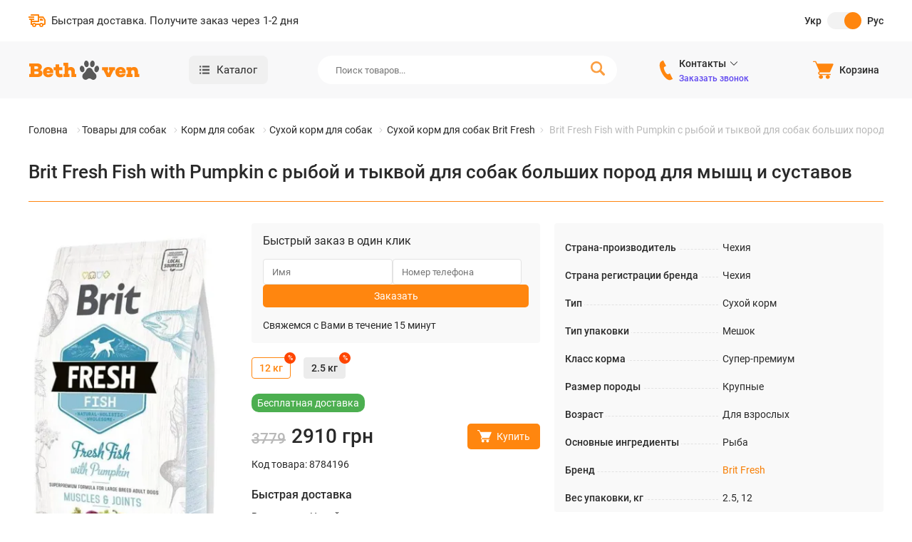

--- FILE ---
content_type: text/html; charset=utf-8
request_url: https://bethoven.com.ua/ru/product/brit-fresh-fish-with-pumpkin-adult-large-riba-garbuz/
body_size: 29596
content:
<!DOCTYPE html><html lang="ru"><head><meta charSet="utf-8"/><meta name="viewport" content="width=device-width, initial-scale=1"/><link rel="preload" as="image" href="https://static.bethoven.com.ua/images/products/123/medium/brit-fresh-fish-with-pumpkin-adult-large-riba-garbuz-0.webp" fetchPriority="high"/><link rel="stylesheet" href="/_next/static/css/05aa23a54a8c3ec0.css" data-precedence="next"/><link rel="stylesheet" href="/_next/static/css/3a4fb3ce7d30ca50.css" data-precedence="next"/><link rel="stylesheet" href="/_next/static/css/b8de8369fc6e3fae.css" data-precedence="next"/><link rel="stylesheet" href="/_next/static/css/4848492dc0dc12ac.css" data-precedence="next"/><link rel="stylesheet" href="/_next/static/css/b8488906d56e1799.css" data-precedence="next"/><link rel="stylesheet" href="/_next/static/css/1b9d397cc8039a6d.css" data-precedence="next"/><link rel="stylesheet" href="/_next/static/css/02e8b4dac43cf6b0.css" data-precedence="next"/><link rel="stylesheet" href="/_next/static/css/dcc0cb434f113ef1.css" data-precedence="next"/><link rel="preload" as="script" fetchPriority="low" href="/_next/static/chunks/webpack-7226eddb0acc3a1c.js"/><script src="/_next/static/chunks/4bd1b696-100b9d70ed4e49c1.js" async=""></script><script src="/_next/static/chunks/1255-28f25e6d3154e041.js" async=""></script><script src="/_next/static/chunks/main-app-d9db6415cf91f131.js" async=""></script><script src="/_next/static/chunks/9400-d4e1ad7b0e0d042f.js" async=""></script><script src="/_next/static/chunks/9798-4f14deacd9e0438c.js" async=""></script><script src="/_next/static/chunks/app/%5Blocale%5D/layout-cf166e523c17960e.js" async=""></script><script src="/_next/static/chunks/176-34e89399a26899a1.js" async=""></script><script src="/_next/static/chunks/8984-b4dd42a937076c65.js" async=""></script><script src="/_next/static/chunks/1356-e596a541bfe2b2bd.js" async=""></script><script src="/_next/static/chunks/8595-a8505b6f5f07d0e9.js" async=""></script><script src="/_next/static/chunks/6793-9adb19298430c422.js" async=""></script><script src="/_next/static/chunks/2038-f4eb88e72f5e7547.js" async=""></script><script src="/_next/static/chunks/1801-21181ba8eaa3ea8f.js" async=""></script><script src="/_next/static/chunks/app/%5Blocale%5D/(main)/layout-754c3f872e17c6be.js" async=""></script><script src="/_next/static/chunks/app/not-found-54b800b02df5d9bc.js" async=""></script><script src="/_next/static/chunks/4755-2bf31900cfa32234.js" async=""></script><script src="/_next/static/chunks/4089-d9962ea349645226.js" async=""></script><script src="/_next/static/chunks/483-bc954ac850fdb2ab.js" async=""></script><script src="/_next/static/chunks/app/%5Blocale%5D/(main)/product/%5Bslug%5D/page-bb809fd5d852d605.js" async=""></script><meta name="next-size-adjust" content=""/><link rel="icon" href="/favicon.ico"/><title>Brit Fresh с рыбой и тыквой для собак больших пород для мышц и суставов | Зоомаркет Bethoven</title><meta name="description" content="Brit Fresh (Брит Фреш) Fish with Pumpkin с рыбой и тыквой для собак больших пород для мышц и суставов — купить в зоомаркете Bethoven.com.ua ⬤ Лучшая цена и скидки ⬤ Бонусы постоянным покупателям ⬤ Бесплатная доставка по Украине"/><meta name="robots" content="index,follow"/><link rel="canonical" href="https://bethoven.com.ua/ru/product/brit-fresh-fish-with-pumpkin-adult-large-riba-garbuz/"/><link rel="alternate" hrefLang="uk" href="https://bethoven.com.ua/product/brit-fresh-fish-with-pumpkin-adult-large-riba-garbuz/"/><link rel="alternate" hrefLang="ru" href="https://bethoven.com.ua/ru/product/brit-fresh-fish-with-pumpkin-adult-large-riba-garbuz/"/><script src="/_next/static/chunks/polyfills-42372ed130431b0a.js" noModule=""></script></head><body class="__className_a09e6b"><div hidden=""><!--$--><!--/$--></div><noscript><iframe src="https://www.googletagmanager.com/ns.html?id=GTM-KBHJXC76" height="0" width="0" style="display:none;visibility:hidden" /></noscript><div class="wrapper"><header class="styles_header__b13_b"><div class="styles_header-top__bZlbE"><div class="styles_header-top__row__qA0_7 container"><div class="styles_header-top__info___mDtY"><div class="styles_header-top__item__hrTmT"><svg xmlns="http://www.w3.org/2000/svg" viewBox="0 0 24 18" width="1em" height="1em"><path fill-rule="evenodd" clip-rule="evenodd" d="M5 8v1h8V2H3V1a1 1 0 0 1 1-1h10a1 1 0 0 1 1 1v2h4.667c1.117 0 1.6.576 1.936 1.107.594.94 1.536 2.432 2.109 3.378.188.312.288.67.288 1.035V13c0 1.089-.743 2-2 2h-1a3.001 3.001 0 0 1-6 0h-4a3.001 3.001 0 0 1-6 0H4a1 1 0 0 1-1-1V8H1V6h7v2H5Zm3 5.8a1.201 1.201 0 0 1 0 2.4 1.201 1.201 0 0 1 0-2.4Zm10 0a1.201 1.201 0 0 1 0 2.4 1.201 1.201 0 0 1 0-2.4ZM15 11H5v2h.765A2.99 2.99 0 0 1 8 12a2.99 2.99 0 0 1 2.235 1h5.53A2.99 2.99 0 0 1 18 12a2.99 2.99 0 0 1 2.235 1H22V8.425l-1.711-2.929A1 1 0 0 0 19.426 5H15v6Zm1-5v3h5l-1.427-2.496A.999.999 0 0 0 18.705 6H16ZM0 3h8v2H0V3Z"></path></svg>Быстрая доставка<!-- -->. <!-- -->Получите заказ через 1-2 дня</div></div><!--$--><div class="styles_langbox__GRW3F"><label for="lang-uk"><input readOnly="" class="styles_langbox__lang__kqs5t" type="radio" id="lang-uk" name="lang-switcher-uk"/><span class="styles_langbox__langname__LXoZr styles_--right__cKqcL">Укр</span></label><label for="lang-ru"><input readOnly="" class="styles_langbox__lang__kqs5t" type="radio" id="lang-ru" name="lang-switcher-uk" checked=""/><span class="styles_langbox__langname__LXoZr styles_--left__pqL6g">Рус</span></label></div><!--/$--></div></div><div class="styles_header-main__2SRrA"><div class="styles_container__XEfVr container"><div class="styles_header-main__row__H18ck"><a class="styles_header__logo__iGFqA" href="/ru/"><img alt="Зоомагазин Bethoven.com.ua" title="Зоомагазин Bethoven.com.ua" loading="lazy" width="156" height="34" decoding="async" data-nimg="1" style="color:transparent" src="/logo.svg"/></a><div class="styles_header__catalog-wrap__ys_9w"><div class="styles_header__catalog-btn__hb3ij"><svg width="1em" height="1em" viewBox="0 0 20 20" fill="none" xmlns="http://www.w3.org/2000/svg"><path d="M3.333 18.333H0V15h3.333v3.333Zm0-10H0v3.334h3.333V8.333Zm0-6.666H0V5h3.333V1.667Zm2.5 0V5H20V1.667H5.833Zm0 10H20V8.333H5.833v3.334Zm0 6.666H20V15H5.833v3.333Z" fill="currentColor"></path></svg><span>Каталог</span></div><nav class="styles_header__catalog-menu__TPS6U"><div class="styles_header__catalog-menu-head__mvmSS"><button class="styles_header__catalog-menu-cancel__gFVJJ"><svg xmlns="http://www.w3.org/2000/svg" viewBox="0 0 8 8" width="1em" height="1em"><path fill-rule="evenodd" clip-rule="evenodd" d="M4 3.465 6.86.605a.375.375 0 0 1 .53.531l-2.86 2.86 2.86 2.859a.374.374 0 0 1-.265.64.375.375 0 0 1-.266-.109L4 4.526l-2.86 2.86a.375.375 0 0 1-.53-.531l2.86-2.86L.61 1.136a.376.376 0 0 1 .53-.531L4 3.465Z"></path></svg></button></div><div><a class="styles_header__catalog-name__LN7Pt" href="/ru/cat/tovari-dlya-sobak/">Товары для собак</a><nav class="styles_header__catalog-list__qg_qa"><a href="/ru/cat/korm-dlya-sobak/">Корм для собак</a><a href="/ru/cat/lasoshchi-dlya-sobak/">Лакомства для собак</a><a href="/ru/cat/veterinarni-diieti-dlya-sobak/">Ветеринарные диеты для собак</a><a href="/ru/cat/doglyad-ta-gigiiena-sobak/">Уход и гигиена собак</a><a href="/ru/cat/protiparazitarni-zasobi-dlya-sobak/">Противопаразитарные средства для собак</a><a href="/ru/cat/vitamini-ta-dobavki-dlya-sobak/">Витамины и добавки для собак</a><a href="/ru/cat/zaspokiylivi-zasobi-dlya-sobak/">Успокаивающие средства для собак</a><a href="/ru/cat/vidlyakuvachi-ta-antigrizini-dlya-sobak/">Отпугиватели и антигрызины для собак</a><a href="/ru/cat/kardioprotektori-dlya-sobak/">Кардиопротекторы для собак</a><a href="/ru/cat/protizapalni-preparati-dlya-sobak/">Противовоспалительные препараты для собак</a></nav></div><div><a class="styles_header__catalog-name__LN7Pt" href="/ru/cat/tovari-dlya-kishok/">Товары для кошек</a><nav class="styles_header__catalog-list__qg_qa"><a href="/ru/cat/korm-dlya-kishok/">Корм для кошек</a><a href="/ru/cat/lasoshchi-dlya-kishok/">Лакомства для кошек</a><a href="/ru/cat/veterinarni-diieti-dlya-kotiv/">Ветеринарные диеты для кошек</a><a href="/ru/cat/protiparazitarni-zasobi-dlya-kotiv/">Противопаразитарные средства для кошек</a><a href="/ru/cat/vitamini-ta-dobavki-dlya-kotiv/">Витамины и добавки для кошек</a><a href="/ru/cat/vidlyakuvachi-dlya-kotiv/">Отпугиватели для кошек</a><a href="/ru/cat/doglyad-ta-gigiiena-kishok/">Уход и гигиена кошек</a><a href="/ru/cat/zaspokiylivi-zasobi-dlya-kotiv/">Успокаивающие средства для кошек</a></nav></div></nav></div><!--$?--><template id="B:0"></template><!--/$--><div class="styles_header__actions__rCFXP"><div class="styles_header__action__KaIwU"><svg xmlns="http://www.w3.org/2000/svg" viewBox="0 0 21 29" width="1em" height="1em" class="styles_header__action-icon__4qHzB"><path d="m20.167 27.334-4.255-8.21a735.31 735.31 0 0 1-2.494 1.22c-2.706 1.313-8.215-9.449-5.569-10.867l2.517-1.24L6.146 0 3.6 1.255C-5.102 5.793 8.715 32.65 17.617 28.582c.146-.067 2.54-1.244 2.55-1.248Z"></path></svg><div class="styles_header__call-text__8GHHS"><div class="styles_header__call-row__53Mcj"><span>Контакты</span><svg xmlns="http://www.w3.org/2000/svg" viewBox="0 0 5 7" width="1em" height="1em" class="styles_header__action-arrow__Y0Enu"><path d="M4.307 3.308 1.074.076a.27.27 0 0 0-.38.38l3.041 3.042L.693 6.54a.27.27 0 0 0 .381.381L4.307 3.69a.27.27 0 0 0 0-.381Z"></path></svg></div><button class="styles_header__contact__xG2bU">Заказать звонок</button></div></div><div class="styles_header__action__uVfIa"><div class="styles_header__cart-box__Qo_r_"><svg width="1em" height="1em" viewBox="0 0 22 20" fill="none" xmlns="http://www.w3.org/2000/svg" class="styles_header__cart-icon__os7wl"><g clip-path="url(#CartIcon_svg__a)"><path d="M7.618 12.24h9.934c.142 0 .28-.04.399-.116a.712.712 0 0 0 .268-.311l3.479-7.805a.693.693 0 0 0-.057-.672.74.74 0 0 0-.608-.32H4.504L3.428.606A.712.712 0 0 0 3.16.295a.739.739 0 0 0-.4-.116H.586a.6.6 0 0 0-.414.172A.57.57 0 0 0 0 .757v.026c0 .153.062.3.173.408a.6.6 0 0 0 .42.17h1.851l4.39 9.848c-.41.164-.756.452-.986.822-.23.37-.33.803-.288 1.234.062.503.313.967.704 1.301.39.334.894.516 1.414.51h10.638c.157 0 .308-.06.42-.17a.573.573 0 0 0 .174-.408v-.026a.566.566 0 0 0-.174-.409.595.595 0 0 0-.42-.168H7.642a.882.882 0 0 1-.546-.181.845.845 0 0 1-.31-.475.81.81 0 0 1 .172-.693.85.85 0 0 1 .66-.306Z"></path><path d="M9.964 18.557a2.004 2.004 0 0 0 0-2.884 2.129 2.129 0 0 0-2.958 0 2.004 2.004 0 0 0 0 2.884c.817.796 2.141.796 2.958 0ZM17.238 18.558a2.004 2.004 0 0 0 0-2.884 2.129 2.129 0 0 0-2.958 0 2.004 2.004 0 0 0 0 2.884c.817.796 2.141.796 2.958 0Z"></path></g><defs><clipPath id="CartIcon_svg__a"><path d="M0 0h22v20H0z"></path></clipPath></defs></svg></div><span>Корзина</span></div></div></div></div></div></header><main class="main"><div class="styles_breadcrumbs___ygeY"><div class="container"><ul class="styles_breadcrumbs__list__mj1KX" itemScope="" itemType="https://schema.org/BreadcrumbList"><li itemProp="itemListElement" itemScope="" itemType="https://schema.org/ListItem"><a itemProp="item" href="/ru/"><span itemProp="name">Головна</span></a><meta itemProp="position" content="1"/></li><li itemProp="itemListElement" itemScope="" itemType="https://schema.org/ListItem"><a itemProp="item" href="/ru/cat/tovari-dlya-sobak/"><span itemProp="name">Товары для собак</span></a><meta itemProp="position" content="2"/></li><li itemProp="itemListElement" itemScope="" itemType="https://schema.org/ListItem"><a itemProp="item" href="/ru/cat/korm-dlya-sobak/"><span itemProp="name">Корм для собак</span></a><meta itemProp="position" content="3"/></li><li itemProp="itemListElement" itemScope="" itemType="https://schema.org/ListItem"><a itemProp="item" href="/ru/cat/suhiy-korm-dlya-sobak/"><span itemProp="name">Сухой корм для собак</span></a><meta itemProp="position" content="4"/></li><li itemProp="itemListElement" itemScope="" itemType="https://schema.org/ListItem"><a itemProp="item" href="/ru/cat/suhiy-korm-dlya-sobak/filter/brend-178/"><span itemProp="name">Сухой корм для собак Brit Fresh</span></a><meta itemProp="position" content="5"/></li><li itemProp="itemListElement" itemScope="" itemType="https://schema.org/ListItem"><span itemProp="name">Brit Fresh Fish with Pumpkin с рыбой и тыквой для собак больших пород для мышц и суставов</span><meta itemProp="position" content="6"/></li></ul></div></div><section class="styles_card__2VxKl"><div class="container"><h1 class="title">Brit Fresh Fish with Pumpkin с рыбой и тыквой для собак больших пород для мышц и суставов</h1><div class="styles_card__row__U2Plg"><div class="swiper styles_card__swiper__tsxBD"><div class="swiper-wrapper"><div class="swiper-slide"><img src="https://static.bethoven.com.ua/images/products/123/medium/brit-fresh-fish-with-pumpkin-adult-large-riba-garbuz-0.webp" alt="Brit Fresh Fish with Pumpkin с рыбой и тыквой для собак больших пород для мышц и суставов" height="559" width="285" fetchPriority="high"/></div><div class="swiper-slide"><img src="https://static.bethoven.com.ua/images/products/123/medium/brit-fresh-fish-with-pumpkin-adult-large-riba-garbuz-1.webp" alt="Brit Fresh Fish with Pumpkin с рыбой и тыквой для собак больших пород для мышц и суставов" height="544" width="285" loading="lazy"/></div></div></div><div class="styles_card__content__qnFTr"><div class="styles_form__YAzN1"><div class="styles_form__title__diD6w">Быстрый заказ в один клик</div><div class="styles_form__action__9C2pu"><div class="styles_input__1fG4J"><input type="text" autoComplete="off" placeholder="Имя" data-clarity-unmask="true" class="" name="fullname" value=""/></div><div class="styles_input__1fG4J"><input type="tel" autoComplete="tel" placeholder="Номер телефона" data-clarity-unmask="true" class="" name="phoneNumber" value=""/></div><button class="styles_button__6qljK styles_--full-width__cNq9z styles_--filled__Tp90Y" type="button">Заказать</button></div><div class="styles_form__time__LxZeb">Свяжемся с Вами в течение 15 минут</div></div><!--$?--><template id="B:1"></template><!--/$--><div class="styles_card__info__ZaFcR"><div><div class="styles_card__title-inner__6lHR8">Быстрая доставка</div><ul class="styles_card__info-list__98Pu_"><li>В отделение Новой почты</li><li>Курьерская доставка Новой почтой</li></ul></div><div><div class="styles_card__title-inner__6lHR8">Оплата</div><ul class="styles_card__info-list__98Pu_"><li>Наличными при получении</li><li>Карта Visa/Mastercard</li></ul></div></div></div><div class="styles_card__attrs__xC1No"><table class="styles_card__table__i2FzI"><tbody><tr><td><span>Страна-производитель</span></td><td><span>Чехия</span></td></tr><tr><td><span>Страна регистрации бренда</span></td><td><span>Чехия</span></td></tr><tr><td><span>Тип</span></td><td><span>Сухой корм</span></td></tr><tr><td><span>Тип упаковки</span></td><td><span>Мешок</span></td></tr><tr><td><span>Класс корма</span></td><td><span>Супер-премиум</span></td></tr><tr><td><span>Размер породы</span></td><td><span>Крупные</span></td></tr><tr><td><span>Возраст</span></td><td><span>Для взрослых</span></td></tr><tr><td><span>Основные ингредиенты</span></td><td><span>Рыба</span></td></tr><tr><td><span>Бренд</span></td><td><span><a href="/ru/brand/1005/">Brit Fresh</a></span></td></tr><tr><td><span>Вес упаковки, кг</span></td><td><span>2.5, 12</span></td></tr></tbody></table></div><div class="styles_card__similars__OCNYx"><div class="mini-title">Вас могут заинтересовать</div><div class="swiper product__slider"><div class="swiper-wrapper"><div class="swiper-slide"><div class="styles_product-cell__0lUF7"><a class="styles_product-cell__img__kHteT" href="/ru/product/brit-fresh-chicken-with-potato-adult-kurka-kartoplya/"><img src="https://static.bethoven.com.ua/images/products/118/small/brit-fresh-chicken-with-potato-adult-kurka-kartoplya-0.webp" alt="Brit Fresh Chicken with Potato с курицей и картофелем для собак всех пород" height="240" width="117" loading="lazy"/></a><div class="styles_product-cell__modifications__j4Lf_"><div class="styles_product-cell__weight__MlxTD styles_--active__QMVUm">12 кг<div class="styles_product-cell__modification-discount__cM_qu">%</div></div><div class="styles_product-cell__weight__MlxTD">2.5 кг<div class="styles_product-cell__modification-discount__cM_qu">%</div></div></div><a class="styles_product-cell__title__te6_I" href="/ru/product/brit-fresh-chicken-with-potato-adult-kurka-kartoplya/">Brit Fresh Chicken with Potato с курицей и картофелем для собак всех пород</a><div class="styles_product-cell__action__3lDhR"><div class="styles_product-cell__price-box__UQGVf"><div class="styles_product-cell__oldprice__D38jg">3674</div><div class="styles_product-cell__price__ymmJB">2866<!-- --> грн</div><div class="styles_product-cell__percent__eVGSZ">22<!-- --> %</div></div><button class="styles_button__6qljK styles_--filled__Tp90Y styles_--animated__gcxxY" type="button"><svg xmlns="http://www.w3.org/2000/svg" width="1em" height="1em" viewBox="0 0 16 16" fill="none"><g clip-path="url(#CartIconCell_svg__a)"><path d="M15.25 2.75H3.59L3.22.86a.75.75 0 0 0-.73-.61H.75A.76.76 0 0 0 0 1a.76.76 0 0 0 .75.75h1.12l1.27 6.46-.14.04a1.74 1.74 0 0 0 .37 3.44h11a.75.75 0 1 0 0-1.5H3.32a.209.209 0 0 1-.207-.111A.21.21 0 0 1 3.09 10c0-.22.13-.25.18-.26L15.4 7.17a.74.74 0 0 0 .6-.73V3.5a.75.75 0 0 0-.75-.75ZM13 12.6a1.45 1.45 0 1 0 0 2.899 1.45 1.45 0 0 0 0-2.9ZM4.45 12.6a1.45 1.45 0 1 0 0 2.899 1.45 1.45 0 0 0 0-2.9Z"></path></g><defs><clipPath id="CartIconCell_svg__a"><path d="M0 0h16v16H0z"></path></clipPath></defs></svg><span>Купить</span></button></div><div class="styles_product-cell__profit__h3be4">Выгода<!-- --> <!-- -->808<!-- --> <!-- -->грн</div></div></div><div class="swiper-slide"><div class="styles_product-cell__0lUF7"><a class="styles_product-cell__img__kHteT" href="/ru/product/brit-fresh-duck-with-millet-active-run-work-kachka-pshono/"><img src="https://static.bethoven.com.ua/images/products/121/small/brit-fresh-duck-with-millet-active-run-work-kachka-pshono-0.webp" alt="Brit Fresh Duck with Millet Active Run &amp; Work с уткой и пшеном для активных собак" height="240" width="116" loading="lazy"/></a><div class="styles_product-cell__modifications__j4Lf_"><div class="styles_product-cell__weight__MlxTD styles_--active__QMVUm">12 кг<div class="styles_product-cell__modification-discount__cM_qu">%</div></div><div class="styles_product-cell__weight__MlxTD">2.5 кг<div class="styles_product-cell__modification-discount__cM_qu">%</div></div></div><a class="styles_product-cell__title__te6_I" href="/ru/product/brit-fresh-duck-with-millet-active-run-work-kachka-pshono/">Brit Fresh Duck with Millet Active Run &amp; Work с уткой и пшеном для активных собак</a><div class="styles_product-cell__action__3lDhR"><div class="styles_product-cell__price-box__UQGVf"><div class="styles_product-cell__oldprice__D38jg">3989</div><div class="styles_product-cell__price__ymmJB">2990<!-- --> грн</div><div class="styles_product-cell__percent__eVGSZ">25<!-- --> %</div></div><button class="styles_button__6qljK styles_--filled__Tp90Y styles_--animated__gcxxY" type="button"><svg xmlns="http://www.w3.org/2000/svg" width="1em" height="1em" viewBox="0 0 16 16" fill="none"><g clip-path="url(#CartIconCell_svg__a)"><path d="M15.25 2.75H3.59L3.22.86a.75.75 0 0 0-.73-.61H.75A.76.76 0 0 0 0 1a.76.76 0 0 0 .75.75h1.12l1.27 6.46-.14.04a1.74 1.74 0 0 0 .37 3.44h11a.75.75 0 1 0 0-1.5H3.32a.209.209 0 0 1-.207-.111A.21.21 0 0 1 3.09 10c0-.22.13-.25.18-.26L15.4 7.17a.74.74 0 0 0 .6-.73V3.5a.75.75 0 0 0-.75-.75ZM13 12.6a1.45 1.45 0 1 0 0 2.899 1.45 1.45 0 0 0 0-2.9ZM4.45 12.6a1.45 1.45 0 1 0 0 2.899 1.45 1.45 0 0 0 0-2.9Z"></path></g><defs><clipPath id="CartIconCell_svg__a"><path d="M0 0h16v16H0z"></path></clipPath></defs></svg><span>Купить</span></button></div><div class="styles_product-cell__profit__h3be4">Выгода<!-- --> <!-- -->999<!-- --> <!-- -->грн</div></div></div><div class="swiper-slide"><div class="styles_product-cell__0lUF7"><a class="styles_product-cell__img__kHteT" href="/ru/product/brit-fresh-turkey-with-pea-light-fit-slim-adult-indichka-goroshok/"><img src="https://static.bethoven.com.ua/images/products/125/small/brit-fresh-turkey-with-pea-light-fit-slim-adult-indichka-goroshok-0.webp" alt="Brit Fresh Turkey with Pea Light Fit &amp; Slim с индейкой и горохом для собак с лишним весом" height="240" width="116" loading="lazy"/></a><div class="styles_product-cell__modifications__j4Lf_"><div class="styles_product-cell__weight__MlxTD styles_--active__QMVUm">12 кг<div class="styles_product-cell__modification-discount__cM_qu">%</div></div><div class="styles_product-cell__weight__MlxTD">2.5 кг</div></div><a class="styles_product-cell__title__te6_I" href="/ru/product/brit-fresh-turkey-with-pea-light-fit-slim-adult-indichka-goroshok/">Brit Fresh Turkey with Pea Light Fit &amp; Slim с индейкой и горохом для собак с лишним весом</a><div class="styles_product-cell__action__3lDhR"><div class="styles_product-cell__price-box__UQGVf"><div class="styles_product-cell__oldprice__D38jg">3674</div><div class="styles_product-cell__price__ymmJB">2866<!-- --> грн</div><div class="styles_product-cell__percent__eVGSZ">22<!-- --> %</div></div><button class="styles_button__6qljK styles_--filled__Tp90Y styles_--animated__gcxxY" type="button"><svg xmlns="http://www.w3.org/2000/svg" width="1em" height="1em" viewBox="0 0 16 16" fill="none"><g clip-path="url(#CartIconCell_svg__a)"><path d="M15.25 2.75H3.59L3.22.86a.75.75 0 0 0-.73-.61H.75A.76.76 0 0 0 0 1a.76.76 0 0 0 .75.75h1.12l1.27 6.46-.14.04a1.74 1.74 0 0 0 .37 3.44h11a.75.75 0 1 0 0-1.5H3.32a.209.209 0 0 1-.207-.111A.21.21 0 0 1 3.09 10c0-.22.13-.25.18-.26L15.4 7.17a.74.74 0 0 0 .6-.73V3.5a.75.75 0 0 0-.75-.75ZM13 12.6a1.45 1.45 0 1 0 0 2.899 1.45 1.45 0 0 0 0-2.9ZM4.45 12.6a1.45 1.45 0 1 0 0 2.899 1.45 1.45 0 0 0 0-2.9Z"></path></g><defs><clipPath id="CartIconCell_svg__a"><path d="M0 0h16v16H0z"></path></clipPath></defs></svg><span>Купить</span></button></div><div class="styles_product-cell__profit__h3be4">Выгода<!-- --> <!-- -->808<!-- --> <!-- -->грн</div></div></div><div class="swiper-slide"><div class="styles_product-cell__0lUF7"><a class="styles_product-cell__img__kHteT" href="/ru/product/farmina-cibau-sensitive-medium-maxi-z-riboyu-1537/"><img src="https://static.bethoven.com.ua/images/products/537/small/1537-0.webp" alt="Farmina Cibau Sensitive Medium &amp; Maxi с рыбой для собак с чувствительным пищеварением средних и крупных пород" height="240" width="166" loading="lazy"/></a><div class="styles_product-cell__modifications__j4Lf_"><div class="styles_product-cell__weight__MlxTD styles_--active__QMVUm">12 кг<div class="styles_product-cell__modification-discount__cM_qu">%</div></div><div class="styles_product-cell__weight__MlxTD">2.5 кг<div class="styles_product-cell__modification-discount__cM_qu">%</div></div></div><a class="styles_product-cell__title__te6_I" href="/ru/product/farmina-cibau-sensitive-medium-maxi-z-riboyu-1537/">Farmina Cibau Sensitive Medium &amp; Maxi с рыбой для собак с чувствительным пищеварением средних и крупных пород</a><div class="styles_product-cell__action__3lDhR"><div class="styles_product-cell__price-box__UQGVf"><div class="styles_product-cell__oldprice__D38jg">2807</div><div class="styles_product-cell__price__ymmJB">2280<!-- --> грн</div><div class="styles_product-cell__percent__eVGSZ">19<!-- --> %</div></div><button class="styles_button__6qljK styles_--filled__Tp90Y styles_--animated__gcxxY" type="button"><svg xmlns="http://www.w3.org/2000/svg" width="1em" height="1em" viewBox="0 0 16 16" fill="none"><g clip-path="url(#CartIconCell_svg__a)"><path d="M15.25 2.75H3.59L3.22.86a.75.75 0 0 0-.73-.61H.75A.76.76 0 0 0 0 1a.76.76 0 0 0 .75.75h1.12l1.27 6.46-.14.04a1.74 1.74 0 0 0 .37 3.44h11a.75.75 0 1 0 0-1.5H3.32a.209.209 0 0 1-.207-.111A.21.21 0 0 1 3.09 10c0-.22.13-.25.18-.26L15.4 7.17a.74.74 0 0 0 .6-.73V3.5a.75.75 0 0 0-.75-.75ZM13 12.6a1.45 1.45 0 1 0 0 2.899 1.45 1.45 0 0 0 0-2.9ZM4.45 12.6a1.45 1.45 0 1 0 0 2.899 1.45 1.45 0 0 0 0-2.9Z"></path></g><defs><clipPath id="CartIconCell_svg__a"><path d="M0 0h16v16H0z"></path></clipPath></defs></svg><span>Купить</span></button></div><div class="styles_product-cell__profit__h3be4">Выгода<!-- --> <!-- -->527<!-- --> <!-- -->грн</div></div></div><div class="swiper-slide"><div class="styles_product-cell__0lUF7"><a class="styles_product-cell__img__kHteT" href="/ru/product/carnilove-true-fresh-fish-for-adult-dogs-riba/"><img src="https://static.bethoven.com.ua/images/products/243/small/carnilove-true-fresh-fish-for-adult-dogs-riba-0.webp" alt="Carnilove True Fresh Fish с рыбой для собак" height="240" width="141" loading="lazy"/></a><div class="styles_product-cell__modifications__j4Lf_"><div class="styles_product-cell__weight__MlxTD styles_--active__QMVUm">11.4 кг<div class="styles_product-cell__modification-discount__cM_qu">%</div></div><div class="styles_product-cell__weight__MlxTD">4 кг<div class="styles_product-cell__modification-discount__cM_qu">%</div></div><div class="styles_product-cell__weight__MlxTD">1.4 кг</div></div><a class="styles_product-cell__title__te6_I" href="/ru/product/carnilove-true-fresh-fish-for-adult-dogs-riba/">Carnilove True Fresh Fish с рыбой для собак</a><div class="styles_product-cell__action__3lDhR"><div class="styles_product-cell__price-box__UQGVf"><div class="styles_product-cell__oldprice__D38jg">6159</div><div class="styles_product-cell__price__ymmJB">4400<!-- --> грн</div><div class="styles_product-cell__percent__eVGSZ">29<!-- --> %</div></div><button class="styles_button__6qljK styles_--filled__Tp90Y styles_--animated__gcxxY" type="button"><svg xmlns="http://www.w3.org/2000/svg" width="1em" height="1em" viewBox="0 0 16 16" fill="none"><g clip-path="url(#CartIconCell_svg__a)"><path d="M15.25 2.75H3.59L3.22.86a.75.75 0 0 0-.73-.61H.75A.76.76 0 0 0 0 1a.76.76 0 0 0 .75.75h1.12l1.27 6.46-.14.04a1.74 1.74 0 0 0 .37 3.44h11a.75.75 0 1 0 0-1.5H3.32a.209.209 0 0 1-.207-.111A.21.21 0 0 1 3.09 10c0-.22.13-.25.18-.26L15.4 7.17a.74.74 0 0 0 .6-.73V3.5a.75.75 0 0 0-.75-.75ZM13 12.6a1.45 1.45 0 1 0 0 2.899 1.45 1.45 0 0 0 0-2.9ZM4.45 12.6a1.45 1.45 0 1 0 0 2.899 1.45 1.45 0 0 0 0-2.9Z"></path></g><defs><clipPath id="CartIconCell_svg__a"><path d="M0 0h16v16H0z"></path></clipPath></defs></svg><span>Купить</span></button></div><div class="styles_product-cell__profit__h3be4">Выгода<!-- --> <!-- -->1759<!-- --> <!-- -->грн</div></div></div><div class="swiper-slide"><div class="styles_product-cell__0lUF7"><a class="styles_product-cell__img__kHteT" href="/ru/product/josera-high-energy/"><img src="https://static.bethoven.com.ua/images/products/14/small/josera-high-energy-0.webp" alt="Josera High Energy" height="240" width="164" loading="lazy"/></a><div class="styles_product-cell__modifications__j4Lf_"><div class="styles_product-cell__weight__MlxTD styles_--active__QMVUm">12.5 кг<div class="styles_product-cell__modification-discount__cM_qu">%</div></div></div><a class="styles_product-cell__title__te6_I" href="/ru/product/josera-high-energy/">Josera High Energy</a><div class="styles_product-cell__action__3lDhR"><div class="styles_product-cell__price-box__UQGVf"><div class="styles_product-cell__oldprice__D38jg">3063</div><div class="styles_product-cell__price__ymmJB">2420<!-- --> грн</div><div class="styles_product-cell__percent__eVGSZ">21<!-- --> %</div></div><button class="styles_button__6qljK styles_--filled__Tp90Y styles_--animated__gcxxY" type="button"><svg xmlns="http://www.w3.org/2000/svg" width="1em" height="1em" viewBox="0 0 16 16" fill="none"><g clip-path="url(#CartIconCell_svg__a)"><path d="M15.25 2.75H3.59L3.22.86a.75.75 0 0 0-.73-.61H.75A.76.76 0 0 0 0 1a.76.76 0 0 0 .75.75h1.12l1.27 6.46-.14.04a1.74 1.74 0 0 0 .37 3.44h11a.75.75 0 1 0 0-1.5H3.32a.209.209 0 0 1-.207-.111A.21.21 0 0 1 3.09 10c0-.22.13-.25.18-.26L15.4 7.17a.74.74 0 0 0 .6-.73V3.5a.75.75 0 0 0-.75-.75ZM13 12.6a1.45 1.45 0 1 0 0 2.899 1.45 1.45 0 0 0 0-2.9ZM4.45 12.6a1.45 1.45 0 1 0 0 2.899 1.45 1.45 0 0 0 0-2.9Z"></path></g><defs><clipPath id="CartIconCell_svg__a"><path d="M0 0h16v16H0z"></path></clipPath></defs></svg><span>Купить</span></button></div><div class="styles_product-cell__profit__h3be4">Выгода<!-- --> <!-- -->643<!-- --> <!-- -->грн</div></div></div><div class="swiper-slide"><div class="styles_product-cell__0lUF7"><a class="styles_product-cell__img__kHteT" href="/ru/product/farmina-ecopet-natural-fish-rice-konservi-z-1542/"><img src="https://static.bethoven.com.ua/images/products/542/small/1542-0.webp" alt="Farmina Ecopet Natural Fish &amp; Rice консервы с рыбой и рисом для собак" height="240" width="200" loading="lazy"/></a><div class="styles_product-cell__modifications__j4Lf_"><div class="styles_product-cell__weight__MlxTD styles_--active__QMVUm">300 г</div></div><a class="styles_product-cell__title__te6_I" href="/ru/product/farmina-ecopet-natural-fish-rice-konservi-z-1542/">Farmina Ecopet Natural Fish &amp; Rice консервы с рыбой и рисом для собак</a><div class="styles_product-cell__action__3lDhR"><div class="styles_product-cell__price-box__UQGVf"><div class="styles_product-cell__price__ymmJB">118<!-- --> грн</div></div><button class="styles_button__6qljK styles_--filled__Tp90Y styles_--animated__gcxxY" type="button"><svg xmlns="http://www.w3.org/2000/svg" width="1em" height="1em" viewBox="0 0 16 16" fill="none"><g clip-path="url(#CartIconCell_svg__a)"><path d="M15.25 2.75H3.59L3.22.86a.75.75 0 0 0-.73-.61H.75A.76.76 0 0 0 0 1a.76.76 0 0 0 .75.75h1.12l1.27 6.46-.14.04a1.74 1.74 0 0 0 .37 3.44h11a.75.75 0 1 0 0-1.5H3.32a.209.209 0 0 1-.207-.111A.21.21 0 0 1 3.09 10c0-.22.13-.25.18-.26L15.4 7.17a.74.74 0 0 0 .6-.73V3.5a.75.75 0 0 0-.75-.75ZM13 12.6a1.45 1.45 0 1 0 0 2.899 1.45 1.45 0 0 0 0-2.9ZM4.45 12.6a1.45 1.45 0 1 0 0 2.899 1.45 1.45 0 0 0 0-2.9Z"></path></g><defs><clipPath id="CartIconCell_svg__a"><path d="M0 0h16v16H0z"></path></clipPath></defs></svg><span>Купить</span></button></div></div></div></div></div></div></div></div></section><section><div class="container"><div class="styles_card__row__svYiC"><div class="styles_card__row-right__aHZsy styles_--full-width__fviv4"><h3 class="styles_card__headline__rJ2aP">Состав</h3><div class="styles_card__text-box__EFW3C"><p>свежая рыба (40%), сушеная курятина (20%), тыква (10%), куриный жир (насыщенный токоферолами), овес, гречневая мука (4%), яблоки, цельная свекла (2%), лососевый жир, пивные дрожжи , льняное семя, куриная печень, коллаген, морские водоросли, кормовая свекла (0,2%), петрушка (0,05%), розмарин, тимьян, календула, одуванчик, пробиотики, (ентерококк фециум 1x109 / Enterococcus1 ), аминоглюкоза 1,700 мг/кг, хондроитин сульфат 1,300 мг/кг, фруктоолигосахариды 220 мг/кг, β-глюканы 200 мг/кг, маннанолигосахариды 180 мг/кг/кг, экстракт 100 мг/кг .</p></div><h3 class="styles_card__headline__rJ2aP">Пищевые физиологические добавки на кг</h3><div class="styles_card__text-box__EFW3C"><p>витамин A (Е672) 20,000 МЕ, витамин D3 (E671) 1,600 МЕ, витамин E (Е700) 500 мг, витамин C (Е312) 450 мг, L-карнитин (Е910) 500 мг, холина хлорид (Е890) биотин 65 (Е880) 0.8 мг, витамин B1 (Е821) 6 мг, витамин B2 8 мг, никотинамид (Е315) 40 мг, кальций-D-пантотенат (Е841) 20 мг, витамин B6 (Е831) 7 мг, фолиевая кислота (Е316) 0,9 мг, витамин B12 0.05 мг, цинк (Е606) 120 мг, железо (E1) 90 мг, марганец (E5) 45 мг, йодид калия (Е201) 0.8 мг, медь (E4) 18 мг, органическая форма селена, производимый Saccharomyces cerevisiae CNCM I-3060 (неактивные селеновые дрожжи) (Е8.10) 0.2 мг, L-метионин (Е305) 160 мг. Содержит натуральные антиоксиданты: экстракт токоферола из растительного масла (Е306), аскорбил пилмитат (Е304) и розмарин. Энергетическая ценность: 3690 ккал/кг.</p></div></div></div></div></section><script type="application/ld+json">{"@context":"https://schema.org/","@type":"Product","name":"Brit Fresh Fish with Pumpkin с рыбой и тыквой для собак больших пород для мышц и суставов","image":["https://static.bethoven.com.ua/images/products/123/medium/brit-fresh-fish-with-pumpkin-adult-large-riba-garbuz-0.webp","https://static.bethoven.com.ua/images/products/123/medium/brit-fresh-fish-with-pumpkin-adult-large-riba-garbuz-1.webp"],"description":"Brit Fresh (Брит Фреш) Fish with Pumpkin с рыбой и тыквой для собак больших пород для мышц и суставов — купить в зоомаркете Bethoven.com.ua ⬤ Лучшая цена и скидки ⬤ Бонусы постоянным покупателям ⬤ Бесплатная доставка по Украине","brand":{"@type":"Brand","name":"Brit Fresh"},"offers":{"@type":"AggregateOffer","lowPrice":755,"highPrice":2910,"priceCurrency":"UAH","availability":"https://schema.org/InStock","offerCount":2,"offers":[{"@type":"Offer","name":"Brit Fresh Fish with Pumpkin с рыбой и тыквой для собак больших пород для мышц и суставов 12 кг","price":"2910","priceCurrency":"UAH","availability":"https://schema.org/InStock","priceSpecification":{"@type":"UnitPriceSpecification","priceType":"https://schema.org/ListPrice","price":"3779","priceCurrency":"UAH"}},{"@type":"Offer","name":"Brit Fresh Fish with Pumpkin с рыбой и тыквой для собак больших пород для мышц и суставов 2.5 кг","price":"755","priceCurrency":"UAH","availability":"https://schema.org/InStock","priceSpecification":{"@type":"UnitPriceSpecification","priceType":"https://schema.org/ListPrice","price":"944","priceCurrency":"UAH"}}]}}</script><!--$--><!--/$--></main><footer class="styles_footer__EkQxd"><div class="styles_footer__content__0ceyN container"><div class="styles_footer__row__2J77D"><div class="styles_footer__title__njxTP">Полезная информация</div><nav class="styles_footer__menu__YTv0G"><a href="/ru/page/oplata-ta-dostavka/">Оплата и доставка</a><a href="/ru/page/povernennya-tovariv/">Возврат товаров</a><a href="/ru/page/publichna-oferta/">Публичная оферта</a></nav></div><div class="styles_footer__row__2J77D"><div class="styles_footer__title__njxTP">Контакты</div><div class="styles_footer__info__hMvOy"><div class="styles_footer__numbers__4Ovvm"><a href="tel:095 892 61 83">095 892 61 83</a><a href="tel:096 621 88 52">096 621 88 52</a><button class="styles_footer__button__Q0c7S">Заказать звонок</button></div><a href="mailto:info@bethoven.com.ua" class="styles_footer__mail__DIHtY">info@bethoven.com.ua</a><div class="styles_footer__copy__FWQDF">© <!-- -->2026<!-- --> <!-- -->Интернет-магазин зоотоваров Beethoven</div></div></div></div></footer></div><script>requestAnimationFrame(function(){$RT=performance.now()});</script><script src="/_next/static/chunks/webpack-7226eddb0acc3a1c.js" id="_R_" async=""></script><div hidden id="S:0"><div class="styles_header__search__ncBLG"><input type="text" class="styles_header__search-input__ryI_t" placeholder="Поиск товаров..." value=""/><button class="styles_header__search-button__uC0Cs"><svg width="1em" height="1em" viewBox="0 0 24 24" fill="none" xmlns="http://www.w3.org/2000/svg"><path d="m19.526 17.204-4.598-4.662a8.232 8.232 0 0 0 1.235-4.35C16.163 3.667 12.545 0 8.08 0 3.618 0 0 3.667 0 8.192s3.618 8.192 8.081 8.192a7.97 7.97 0 0 0 4.616-1.469l4.544 4.606a1.6 1.6 0 0 0 2.286 0c.63-.64.63-1.677 0-2.317zM8.081 13.73c-3.016 0-5.462-2.48-5.462-5.538 0-3.058 2.446-5.537 5.462-5.537 3.017 0 5.463 2.48 5.463 5.537 0 3.059-2.446 5.538-5.463 5.538z" fill="#FB9E41"></path></svg></button></div></div><script>$RB=[];$RV=function(a){$RT=performance.now();for(var b=0;b<a.length;b+=2){var c=a[b],e=a[b+1];null!==e.parentNode&&e.parentNode.removeChild(e);var f=c.parentNode;if(f){var g=c.previousSibling,h=0;do{if(c&&8===c.nodeType){var d=c.data;if("/$"===d||"/&"===d)if(0===h)break;else h--;else"$"!==d&&"$?"!==d&&"$~"!==d&&"$!"!==d&&"&"!==d||h++}d=c.nextSibling;f.removeChild(c);c=d}while(c);for(;e.firstChild;)f.insertBefore(e.firstChild,c);g.data="$";g._reactRetry&&requestAnimationFrame(g._reactRetry)}}a.length=0};
$RC=function(a,b){if(b=document.getElementById(b))(a=document.getElementById(a))?(a.previousSibling.data="$~",$RB.push(a,b),2===$RB.length&&("number"!==typeof $RT?requestAnimationFrame($RV.bind(null,$RB)):(a=performance.now(),setTimeout($RV.bind(null,$RB),2300>a&&2E3<a?2300-a:$RT+300-a)))):b.parentNode.removeChild(b)};$RC("B:0","S:0")</script><div hidden id="S:1"><div class="styles_modifications__j3pcy"><div class="styles_modifications__list__rJmp5"><div class="styles_modifications__item__zS1le styles_active__U1Slp">12 кг<span class="styles_modifications__percent__FTtzx">%</span></div><div class="styles_modifications__item__zS1le">2.5 кг<span class="styles_modifications__percent__FTtzx">%</span></div></div><div class="styles_modifications__text__EP5hw"><span>Бесплатная доставка</span></div><div class="styles_modifications__priceblock__EaOD3"><div class="styles_modifications__price__0Xm1V"><div class="styles_modifications__po__XoZGr">3779</div></div><button class="styles_button__6qljK styles_--filled__Tp90Y" type="button"><svg width="1em" height="1em" viewBox="0 0 22 20" fill="none" xmlns="http://www.w3.org/2000/svg"><g clip-path="url(#CartIcon_svg__a)"><path d="M7.618 12.24h9.934c.142 0 .28-.04.399-.116a.712.712 0 0 0 .268-.311l3.479-7.805a.693.693 0 0 0-.057-.672.74.74 0 0 0-.608-.32H4.504L3.428.606A.712.712 0 0 0 3.16.295a.739.739 0 0 0-.4-.116H.586a.6.6 0 0 0-.414.172A.57.57 0 0 0 0 .757v.026c0 .153.062.3.173.408a.6.6 0 0 0 .42.17h1.851l4.39 9.848c-.41.164-.756.452-.986.822-.23.37-.33.803-.288 1.234.062.503.313.967.704 1.301.39.334.894.516 1.414.51h10.638c.157 0 .308-.06.42-.17a.573.573 0 0 0 .174-.408v-.026a.566.566 0 0 0-.174-.409.595.595 0 0 0-.42-.168H7.642a.882.882 0 0 1-.546-.181.845.845 0 0 1-.31-.475.81.81 0 0 1 .172-.693.85.85 0 0 1 .66-.306Z"></path><path d="M9.964 18.557a2.004 2.004 0 0 0 0-2.884 2.129 2.129 0 0 0-2.958 0 2.004 2.004 0 0 0 0 2.884c.817.796 2.141.796 2.958 0ZM17.238 18.558a2.004 2.004 0 0 0 0-2.884 2.129 2.129 0 0 0-2.958 0 2.004 2.004 0 0 0 0 2.884c.817.796 2.141.796 2.958 0Z"></path></g><defs><clipPath id="CartIcon_svg__a"><path d="M0 0h22v20H0z"></path></clipPath></defs></svg><span>Купить</span></button></div><div class="styles_modifications__info__rdHc0"><span>Код товара<!-- -->: <!-- -->8784196</span></div></div></div><script>$RC("B:1","S:1")</script><script>(self.__next_f=self.__next_f||[]).push([0])</script><script>self.__next_f.push([1,"1:\"$Sreact.fragment\"\n2:I[9766,[],\"\"]\n3:I[98924,[],\"\"]\n8:I[24431,[],\"OutletBoundary\"]\na:I[15278,[],\"AsyncMetadataOutlet\"]\nc:I[24431,[],\"ViewportBoundary\"]\ne:I[24431,[],\"MetadataBoundary\"]\nf:\"$Sreact.suspense\"\n11:I[57150,[],\"\"]\n12:I[41402,[\"9400\",\"static/chunks/9400-d4e1ad7b0e0d042f.js\",\"9798\",\"static/chunks/9798-4f14deacd9e0438c.js\",\"8450\",\"static/chunks/app/%5Blocale%5D/layout-cf166e523c17960e.js\"],\"\"]\n13:I[71875,[\"9400\",\"static/chunks/9400-d4e1ad7b0e0d042f.js\",\"9798\",\"static/chunks/9798-4f14deacd9e0438c.js\",\"8450\",\"static/chunks/app/%5Blocale%5D/layout-cf166e523c17960e.js\"],\"ReduxProvider\"]\n14:I[32202,[\"9400\",\"static/chunks/9400-d4e1ad7b0e0d042f.js\",\"9798\",\"static/chunks/9798-4f14deacd9e0438c.js\",\"8450\",\"static/chunks/app/%5Blocale%5D/layout-cf166e523c17960e.js\"],\"SyncCartProvider\"]\n15:I[94473,[\"9400\",\"static/chunks/9400-d4e1ad7b0e0d042f.js\",\"9798\",\"static/chunks/9798-4f14deacd9e0438c.js\",\"8450\",\"static/chunks/app/%5Blocale%5D/layout-cf166e523c17960e.js\"],\"default\"]\n:HL[\"/_next/static/css/05aa23a54a8c3ec0.css\",\"style\"]\n:HL[\"/_next/static/media/258a358efcf76df8-s.p.woff2\",\"font\",{\"crossOrigin\":\"\",\"type\":\"font/woff2\"}]\n:HL[\"/_next/static/media/2d9c9d60987f55b3-s.p.woff2\",\"font\",{\"crossOrigin\":\"\",\"type\":\"font/woff2\"}]\n:HL[\"/_next/static/media/3170fd9aa9258fe0-s.p.woff2\",\"font\",{\"crossOrigin\":\"\",\"type\":\"font/woff2\"}]\n:HL[\"/_next/static/media/71b2beb82c4d1389-s.p.woff2\",\"font\",{\"crossOrigin\":\"\",\"type\":\"font/woff2\"}]\n:HL[\"/_next/static/media/aa68ea542b48a213-s.p.woff2\",\"font\",{\"crossOrigin\":\"\",\"type\":\"font/woff2\"}]\n:HL[\"/_next/static/media/f2894edcf7d09d36-s.p.woff2\",\"font\",{\"crossOrigin\":\"\",\"type\":\"font/woff2\"}]\n:HL[\"/_next/static/css/3a4fb3ce7d30ca50.css\",\"style\"]\n:HL[\"/_next/static/css/b8de8369fc6e3fae.css\",\"style\"]\n:HL[\"/_next/static/css/4848492dc0dc12ac.css\",\"style\"]\n:HL[\"/_next/static/css/b8488906d56e1799.css\",\"style\"]\n:HL[\"/_next/static/css/1b9d397cc8039a6d.css\",\"style\"]\n:HL[\"/_next/static/css/02e8b4dac43cf6b0.css\",\"style\"]\n:HL[\"/_next/static/css/dcc0cb434f113ef1.css\",\"style\"]\n"])</script><script>self.__next_f.push([1,"0:{\"P\":null,\"b\":\"GBCMNWaON75nqS1UubPEO\",\"p\":\"\",\"c\":[\"\",\"ru\",\"product\",\"brit-fresh-fish-with-pumpkin-adult-large-riba-garbuz\",\"\"],\"i\":false,\"f\":[[[\"\",{\"children\":[[\"locale\",\"ru\",\"d\"],{\"children\":[\"(main)\",{\"children\":[\"product\",{\"children\":[[\"slug\",\"brit-fresh-fish-with-pumpkin-adult-large-riba-garbuz\",\"d\"],{\"children\":[\"__PAGE__\",{}]}]}]}]}]},\"$undefined\",\"$undefined\",true],[\"\",[\"$\",\"$1\",\"c\",{\"children\":[[[\"$\",\"link\",\"0\",{\"rel\":\"stylesheet\",\"href\":\"/_next/static/css/05aa23a54a8c3ec0.css\",\"precedence\":\"next\",\"crossOrigin\":\"$undefined\",\"nonce\":\"$undefined\"}]],[\"$\",\"$L2\",null,{\"parallelRouterKey\":\"children\",\"error\":\"$undefined\",\"errorStyles\":\"$undefined\",\"errorScripts\":\"$undefined\",\"template\":[\"$\",\"$L3\",null,{}],\"templateStyles\":\"$undefined\",\"templateScripts\":\"$undefined\",\"notFound\":[\"$L4\",[[\"$\",\"link\",\"0\",{\"rel\":\"stylesheet\",\"href\":\"/_next/static/css/b8de8369fc6e3fae.css\",\"precedence\":\"next\",\"crossOrigin\":\"$undefined\",\"nonce\":\"$undefined\"}],[\"$\",\"link\",\"1\",{\"rel\":\"stylesheet\",\"href\":\"/_next/static/css/4848492dc0dc12ac.css\",\"precedence\":\"next\",\"crossOrigin\":\"$undefined\",\"nonce\":\"$undefined\"}],[\"$\",\"link\",\"2\",{\"rel\":\"stylesheet\",\"href\":\"/_next/static/css/8582e9fd7eeba04d.css\",\"precedence\":\"next\",\"crossOrigin\":\"$undefined\",\"nonce\":\"$undefined\"}]]],\"forbidden\":\"$undefined\",\"unauthorized\":\"$undefined\"}]]}],{\"children\":[[\"locale\",\"ru\",\"d\"],[\"$\",\"$1\",\"c\",{\"children\":[[[\"$\",\"link\",\"0\",{\"rel\":\"stylesheet\",\"href\":\"/_next/static/css/3a4fb3ce7d30ca50.css\",\"precedence\":\"next\",\"crossOrigin\":\"$undefined\",\"nonce\":\"$undefined\"}]],\"$L5\"]}],{\"children\":[\"(main)\",[\"$\",\"$1\",\"c\",{\"children\":[[[\"$\",\"link\",\"0\",{\"rel\":\"stylesheet\",\"href\":\"/_next/static/css/b8de8369fc6e3fae.css\",\"precedence\":\"next\",\"crossOrigin\":\"$undefined\",\"nonce\":\"$undefined\"}],[\"$\",\"link\",\"1\",{\"rel\":\"stylesheet\",\"href\":\"/_next/static/css/4848492dc0dc12ac.css\",\"precedence\":\"next\",\"crossOrigin\":\"$undefined\",\"nonce\":\"$undefined\"}]],\"$L6\"]}],{\"children\":[\"product\",[\"$\",\"$1\",\"c\",{\"children\":[null,[\"$\",\"$L2\",null,{\"parallelRouterKey\":\"children\",\"error\":\"$undefined\",\"errorStyles\":\"$undefined\",\"errorScripts\":\"$undefined\",\"template\":[\"$\",\"$L3\",null,{}],\"templateStyles\":\"$undefined\",\"templateScripts\":\"$undefined\",\"notFound\":\"$undefined\",\"forbidden\":\"$undefined\",\"unauthorized\":\"$undefined\"}]]}],{\"children\":[[\"slug\",\"brit-fresh-fish-with-pumpkin-adult-large-riba-garbuz\",\"d\"],[\"$\",\"$1\",\"c\",{\"children\":[null,[\"$\",\"$L2\",null,{\"parallelRouterKey\":\"children\",\"error\":\"$undefined\",\"errorStyles\":\"$undefined\",\"errorScripts\":\"$undefined\",\"template\":[\"$\",\"$L3\",null,{}],\"templateStyles\":\"$undefined\",\"templateScripts\":\"$undefined\",\"notFound\":\"$undefined\",\"forbidden\":\"$undefined\",\"unauthorized\":\"$undefined\"}]]}],{\"children\":[\"__PAGE__\",[\"$\",\"$1\",\"c\",{\"children\":[\"$L7\",[[\"$\",\"link\",\"0\",{\"rel\":\"stylesheet\",\"href\":\"/_next/static/css/b8488906d56e1799.css\",\"precedence\":\"next\",\"crossOrigin\":\"$undefined\",\"nonce\":\"$undefined\"}],[\"$\",\"link\",\"1\",{\"rel\":\"stylesheet\",\"href\":\"/_next/static/css/1b9d397cc8039a6d.css\",\"precedence\":\"next\",\"crossOrigin\":\"$undefined\",\"nonce\":\"$undefined\"}],[\"$\",\"link\",\"2\",{\"rel\":\"stylesheet\",\"href\":\"/_next/static/css/02e8b4dac43cf6b0.css\",\"precedence\":\"next\",\"crossOrigin\":\"$undefined\",\"nonce\":\"$undefined\"}],[\"$\",\"link\",\"3\",{\"rel\":\"stylesheet\",\"href\":\"/_next/static/css/dcc0cb434f113ef1.css\",\"precedence\":\"next\",\"crossOrigin\":\"$undefined\",\"nonce\":\"$undefined\"}]],[\"$\",\"$L8\",null,{\"children\":[\"$L9\",[\"$\",\"$La\",null,{\"promise\":\"$@b\"}]]}]]}],{},null,false]},null,false]},null,false]},null,false]},null,false]},null,false],[\"$\",\"$1\",\"h\",{\"children\":[null,[[\"$\",\"$Lc\",null,{\"children\":\"$Ld\"}],[\"$\",\"meta\",null,{\"name\":\"next-size-adjust\",\"content\":\"\"}]],[\"$\",\"$Le\",null,{\"children\":[\"$\",\"div\",null,{\"hidden\":true,\"children\":[\"$\",\"$f\",null,{\"fallback\":null,\"children\":\"$L10\"}]}]}]]}],false]],\"m\":\"$undefined\",\"G\":[\"$11\",[]],\"s\":false,\"S\":false}\n"])</script><script>self.__next_f.push([1,"5:[\"$\",\"html\",null,{\"lang\":\"ru\",\"children\":[[\"$\",\"head\",null,{\"children\":[\"$\",\"link\",null,{\"rel\":\"icon\",\"href\":\"/favicon.ico\"}]}],[\"$\",\"body\",null,{\"className\":\"__className_a09e6b\",\"children\":[[[\"$\",\"$L12\",null,{\"id\":\"google-tag-manager\",\"strategy\":\"afterInteractive\",\"children\":\"\\n                (function(w,d,s,l,i){w[l]=w[l]||[];w[l].push({'gtm.start':\\n                new Date().getTime(),event:'gtm.js'});var f=d.getElementsByTagName(s)[0],\\n                j=d.createElement(s),dl=l!='dataLayer'?'\u0026l='+l:'';j.async=true;j.src=\\n                'https://www.googletagmanager.com/gtm.js?id='+i+dl;f.parentNode.insertBefore(j,f);\\n                })(window,document,'script','dataLayer','GTM-KBHJXC76');\\n              \"}],[\"$\",\"noscript\",null,{\"dangerouslySetInnerHTML\":{\"__html\":\"\u003ciframe src=\\\"https://www.googletagmanager.com/ns.html?id=GTM-KBHJXC76\\\" height=\\\"0\\\" width=\\\"0\\\" style=\\\"display:none;visibility:hidden\\\" /\u003e\"}}]],[\"$\",\"$L13\",null,{\"children\":[\"$\",\"$L14\",null,{\"children\":[\"$\",\"$L2\",null,{\"parallelRouterKey\":\"children\",\"error\":\"$undefined\",\"errorStyles\":\"$undefined\",\"errorScripts\":\"$undefined\",\"template\":[\"$\",\"$L3\",null,{}],\"templateStyles\":\"$undefined\",\"templateScripts\":\"$undefined\",\"notFound\":\"$undefined\",\"forbidden\":\"$undefined\",\"unauthorized\":\"$undefined\"}]}]}],[\"$\",\"$L15\",null,{}]]}]]}]\n"])</script><script>self.__next_f.push([1,"d:[[\"$\",\"meta\",\"0\",{\"charSet\":\"utf-8\"}],[\"$\",\"meta\",\"1\",{\"name\":\"viewport\",\"content\":\"width=device-width, initial-scale=1\"}]]\n9:null\n"])</script><script>self.__next_f.push([1,"16:I[14671,[\"176\",\"static/chunks/176-34e89399a26899a1.js\",\"9400\",\"static/chunks/9400-d4e1ad7b0e0d042f.js\",\"8984\",\"static/chunks/8984-b4dd42a937076c65.js\",\"1356\",\"static/chunks/1356-e596a541bfe2b2bd.js\",\"8595\",\"static/chunks/8595-a8505b6f5f07d0e9.js\",\"6793\",\"static/chunks/6793-9adb19298430c422.js\",\"2038\",\"static/chunks/2038-f4eb88e72f5e7547.js\",\"1801\",\"static/chunks/1801-21181ba8eaa3ea8f.js\",\"1969\",\"static/chunks/app/%5Blocale%5D/(main)/layout-754c3f872e17c6be.js\"],\"default\"]\n"])</script><script>self.__next_f.push([1,"4:[\"$\",\"html\",null,{\"lang\":\"uk\",\"children\":[\"$\",\"body\",null,{\"children\":[[[\"$\",\"$L12\",null,{\"id\":\"google-tag-manager\",\"strategy\":\"afterInteractive\",\"children\":\"\\n                (function(w,d,s,l,i){w[l]=w[l]||[];w[l].push({'gtm.start':\\n                new Date().getTime(),event:'gtm.js'});var f=d.getElementsByTagName(s)[0],\\n                j=d.createElement(s),dl=l!='dataLayer'?'\u0026l='+l:'';j.async=true;j.src=\\n                'https://www.googletagmanager.com/gtm.js?id='+i+dl;f.parentNode.insertBefore(j,f);\\n                })(window,document,'script','dataLayer','GTM-KBHJXC76');\\n              \"}],[\"$\",\"noscript\",null,{\"dangerouslySetInnerHTML\":{\"__html\":\"\u003ciframe src=\\\"https://www.googletagmanager.com/ns.html?id=GTM-KBHJXC76\\\" height=\\\"0\\\" width=\\\"0\\\" style=\\\"display:none;visibility:hidden\\\" /\u003e\"}}]],[\"$\",\"$L16\",null,{\"namespaces\":[\"common\"],\"locale\":\"uk\",\"resources\":{\"uk\":{\"common\":{\"deliveryInfo\":\"Безкоштовна доставка від\",\"search-text\":\"Пошук товарів\",\"contact-title\":\"Контакти\",\"cart-title\":\"Кошик\",\"productCode\":\"Код товару\",\"request-call-btn\":\"Замовити дзвінок\",\"buyBtn\":\"Купити\",\"BtnInBasket\":\"У кошику\",\"profitText\":\"Вигода\",\"filterTitle\":\"Фильтри\",\"returnMainBtn\":\"Перейти на головну сторінку\",\"continueShoppingBtn\":\"Продовжити покупки\",\"outOfStock\":\"Немає в наявності\",\"inStock\":\"В наявності\",\"inputName\":\"Ім'я\",\"inputPhone\":\"Номер телефону\",\"commonPriceText\":\"До сплати\",\"commonDiscount\":\"Загальна знижка\",\"additionDiscount\":\"Додаткова знижка 3% на перше замовлення\",\"ordering-btn\":\"Оформити замовлення\",\"noticeDiscount\":\"Застосована знижка 15% на всі товари (крім акційних) першого замовлення\",\"deliveryFormTitle\":\"Швидке замовлення в один клік\",\"deliveryFormButton\":\"Замовити\",\"discountTextForm\":\"Ви автоматично отримаєте \u003cspan\u003eзнижку від 15%\u003c/span\u003e\",\"deliveryFormFast\":\"Швидко\",\"deliveryFormEasy\":\"Зручно\",\"deliveryFormProfit\":\"Вигідно\",\"discountInfo\":\"Знижка 15% на перше замовлення\",\"deliveryFormText\":\"Ви автоматично отримаєте знижку від 15%\",\"emptyTitle\":\"Ваш кошик порожній\",\"emptyText\":\"Ви ще нічого не додали до кошика або видалили обрані товари\",\"deliveryTitle\":\"Швидка доставка\",\"fastShipping\":\"Отримаєте замовлення через 1-2 дні\",\"noProducts\":\"Нажаль, в даній категорії поки що відсутні товари.\",\"popupFeedback\":{\"schedule\":\"Працюємо щоденно та без вихідних з 9.00 до 21.00\",\"callme-msg\":\"Зателефонуйте мені\",\"callme-btn\":\"Чекаю на дзвінок\",\"successForm\":\"Вашу заявку на зворотний дзвінок прийнято. Ми зв'яжемося з вами найближчим часом. Відділ турботи про клієнтів працює щодня з 9.00 до 21.00\"},\"footer\":{\"information-title\":\"Корисна інформація\",\"copyright\":\"Інтернет-магазин зоотоварів Bethoven\",\"payment\":\"Оплата та доставка\",\"returns\":\"Повернення товарів\",\"public-offer\":\"Публічна оферта\"},\"notFound\":{\"title\":\"Сторінка не знайдена\",\"description\":\"Можливо вона видалена або її взагалі ніколи не існувало\"},\"blockHeadline\":{\"popularProducts\":\"Популярні товари\",\"popularBrands\":\"Бренди\"},\"searchPage\":{\"seachTitle\":\"Результати пошуку\",\"nothingFound\":\"Нажаль, нічого не знайдено\",\"nothingFoundMessage\":\"За вашим запитом нічого не здайдено. Спробуйте пошукати за іншим запитом.\"}}},\"ru\":{\"common\":{\"deliveryInfo\":\"Бесплатная доставка от\",\"search-text\":\"Поиск товаров\",\"contact-title\":\"Контакты\",\"cart-title\":\"Корзина\",\"productCode\":\"Код товара\",\"request-call-btn\":\"Заказать звонок\",\"buyBtn\":\"Купить\",\"BtnInBasket\":\"В корзине\",\"profitText\":\"Выгода\",\"filterTitle\":\"Фильтры\",\"returnMainBtn\":\"Перейти на главную страницу\",\"continueShoppingBtn\":\"Продолжить покупки\",\"outOfStock\":\"Нет в наличии\",\"inStock\":\"В наличии\",\"inputName\":\"Имя\",\"inputPhone\":\"Номер телефона\",\"commonPriceText\":\"К оплате\",\"commonDiscount\":\"Общая скидка\",\"additionDiscount\":\"Дополнительная скидка 3% на первый заказ\",\"ordering-btn\":\"Оформить заказ\",\"noticeDiscount\":\"Применена скидка 15% на все товары (кроме акционных) первого заказа\",\"deliveryFormTitle\":\"Быстрый заказ в один клик\",\"deliveryFormButton\":\"Заказать\",\"discountTextForm\":\"Вы автоматически получите \u003cspan\u003eскидку от 15%\u003c/span\u003e\",\"deliveryFormFast\":\"Быстро\",\"deliveryFormEasy\":\"Удобно\",\"deliveryFormProfit\":\"Выгодно\",\"discountInfo\":\"Скидка 15% на первый заказ\",\"deliveryFormText\":\"Вы автоматически получите скидку от 15%\",\"emptyTitle\":\"Ваша корзина пуста\",\"emptyText\":\"Вы еще ничего не добавили в корзину или удалили выбранные товары\",\"deliveryTitle\":\"Быстрая доставка\",\"fastShipping\":\"Получите заказ через 1-2 дня\",\"noProducts\":\"К сожалению, в данной категории отсутствуют товары.\",\"popupFeedback\":{\"schedule\":\"Работаем ежедневно и без выходных с 9.00 до 21.00\",\"callme-msg\":\"Позвоните мне\",\"callme-btn\":\"Жду звонка\",\"successForm\":\"Ваша заявка на обратный звонок принята. Мы свяжемся с вами в ближайшее время. Отдел заботы о клиентах работает ежедневно с 9.00 до 21.00\"},\"footer\":{\"information-title\":\"Полезная информация\",\"copyright\":\"Интернет-магазин зоотоваров Beethoven\",\"payment\":\"Оплата и доставка\",\"returns\":\"Возврат товаров\",\"public-offer\":\"Публичная оферта\"},\"notFound\":{\"title\":\"Страница не найдена\",\"description\":\"Возможно она удалена или ее вообще никогда не существовало\"},\"blockHeadline\":{\"popularProducts\":\"Популярные товары\",\"popularBrands\":\"Бренды\"},\"searchPage\":{\"seachTitle\":\"Результаты поиска\",\"nothingFound\":\"К сожалению, ничего не найдено\",\"nothingFoundMessage\":\"По вашему запросу ничего не найдено. Попробуйте поискать по другому запросу.\"}}}},\"children\":\"$L17\"}],\"$L18\"]}]}]\n"])</script><script>self.__next_f.push([1,"19:I[89187,[\"176\",\"static/chunks/176-34e89399a26899a1.js\",\"9400\",\"static/chunks/9400-d4e1ad7b0e0d042f.js\",\"8984\",\"static/chunks/8984-b4dd42a937076c65.js\",\"1356\",\"static/chunks/1356-e596a541bfe2b2bd.js\",\"8595\",\"static/chunks/8595-a8505b6f5f07d0e9.js\",\"6793\",\"static/chunks/6793-9adb19298430c422.js\",\"2038\",\"static/chunks/2038-f4eb88e72f5e7547.js\",\"1801\",\"static/chunks/1801-21181ba8eaa3ea8f.js\",\"1969\",\"static/chunks/app/%5Blocale%5D/(main)/layout-754c3f872e17c6be.js\"],\"default\"]\n1a:I[48871,[\"176\",\"static/chunks/176-34e89399a26899a1.js\",\"9400\",\"static/chunks/9400-d4e1ad7b0e0d042f.js\",\"8984\",\"static/chunks/8984-b4dd42a937076c65.js\",\"1356\",\"static/chunks/1356-e596a541bfe2b2bd.js\",\"8595\",\"static/chunks/8595-a8505b6f5f07d0e9.js\",\"9798\",\"static/chunks/9798-4f14deacd9e0438c.js\",\"6793\",\"static/chunks/6793-9adb19298430c422.js\",\"2038\",\"static/chunks/2038-f4eb88e72f5e7547.js\",\"1801\",\"static/chunks/1801-21181ba8eaa3ea8f.js\",\"4345\",\"static/chunks/app/not-found-54b800b02df5d9bc.js\"],\"default\"]\n"])</script><script>self.__next_f.push([1,"17:[\"$\",\"$L13\",null,{\"children\":[\"$\",\"$L14\",null,{\"children\":[\"$\",\"div\",null,{\"className\":\"wrapper\",\"children\":[[\"$\",\"$L19\",null,{\"menu\":[{\"id\":1,\"name\":\"Товари для собак\",\"slug\":\"tovari-dlya-sobak\",\"menu_index\":null,\"menuTitle\":null,\"children\":[{\"id\":2,\"name\":\"Корм для собак\",\"slug\":\"korm-dlya-sobak\",\"menu_index\":null,\"menuTitle\":null,\"children\":[{\"id\":3,\"name\":\"Сухий корм для собак\",\"slug\":\"suhiy-korm-dlya-sobak\",\"menu_index\":null,\"menuTitle\":null,\"children\":[]},{\"id\":4,\"name\":\"Вологий корм для собак\",\"slug\":\"vologiy-korm-dlya-sobak\",\"menu_index\":null,\"menuTitle\":null,\"children\":[]}]},{\"id\":5,\"name\":\"Ласощі для собак\",\"slug\":\"lasoshchi-dlya-sobak\",\"menu_index\":null,\"menuTitle\":null,\"children\":[]},{\"id\":11,\"name\":\"Ветеринарні дієти для собак\",\"slug\":\"veterinarni-diieti-dlya-sobak\",\"menu_index\":null,\"menuTitle\":null,\"children\":[]},{\"id\":13,\"name\":\"Догляд та гігієна собак\",\"slug\":\"doglyad-ta-gigiiena-sobak\",\"menu_index\":null,\"menuTitle\":null,\"children\":[{\"id\":14,\"name\":\"Шампуні для собак\",\"slug\":\"shampuni-dlya-sobak\",\"menu_index\":null,\"menuTitle\":null,\"children\":[]},{\"id\":15,\"name\":\"Кондиціонери та спреї для собак\",\"slug\":\"kondicioneri-ta-spreyi-dlya-sobak\",\"menu_index\":null,\"menuTitle\":null,\"children\":[]},{\"id\":18,\"name\":\"Засоби для привчання собак та цуценят до туалету\",\"slug\":\"zasobi-dlya-privchannya-sobak-ta-cucenyat-do-tualetu\",\"menu_index\":null,\"menuTitle\":null,\"children\":[]},{\"id\":26,\"name\":\"Засоби для догляду за зубами собак\",\"slug\":\"zasobi-dlya-doglyadu-za-zubami-sobak\",\"menu_index\":null,\"menuTitle\":null,\"children\":[]}]},{\"id\":16,\"name\":\"Протипаразитарні засоби для собак\",\"slug\":\"protiparazitarni-zasobi-dlya-sobak\",\"menu_index\":null,\"menuTitle\":null,\"children\":[]},{\"id\":17,\"name\":\"Вітаміни та добавки для собак\",\"slug\":\"vitamini-ta-dobavki-dlya-sobak\",\"menu_index\":null,\"menuTitle\":null,\"children\":[]},{\"id\":19,\"name\":\"Заспокійливі засоби для собак\",\"slug\":\"zaspokiylivi-zasobi-dlya-sobak\",\"menu_index\":null,\"menuTitle\":null,\"children\":[]},{\"id\":20,\"name\":\"Відлякувачі та антигризини для собак\",\"slug\":\"vidlyakuvachi-ta-antigrizini-dlya-sobak\",\"menu_index\":null,\"menuTitle\":null,\"children\":[]},{\"id\":28,\"name\":\"Кардіопротектори для собак\",\"slug\":\"kardioprotektori-dlya-sobak\",\"menu_index\":null,\"menuTitle\":null,\"children\":[]},{\"id\":29,\"name\":\"Протизапальні препарати для собак\",\"slug\":\"protizapalni-preparati-dlya-sobak\",\"menu_index\":null,\"menuTitle\":null,\"children\":[]}]},{\"id\":6,\"name\":\"Товари для кішок\",\"slug\":\"tovari-dlya-kishok\",\"menu_index\":null,\"menuTitle\":null,\"children\":[{\"id\":7,\"name\":\"Корм для кішок\",\"slug\":\"korm-dlya-kishok\",\"menu_index\":null,\"menuTitle\":null,\"children\":[{\"id\":8,\"name\":\"Сухий корм для кішок\",\"slug\":\"suhiy-korm-dlya-kishok\",\"menu_index\":null,\"menuTitle\":null,\"children\":[]},{\"id\":9,\"name\":\"Вологий корм для кішок\",\"slug\":\"vologiy-korm-dlya-kishok\",\"menu_index\":null,\"menuTitle\":null,\"children\":[]}]},{\"id\":10,\"name\":\"Ласощі для кішок\",\"slug\":\"lasoshchi-dlya-kishok\",\"menu_index\":null,\"menuTitle\":null,\"children\":[]},{\"id\":12,\"name\":\"Ветеринарні дієти для котів\",\"slug\":\"veterinarni-diieti-dlya-kotiv\",\"menu_index\":null,\"menuTitle\":null,\"children\":[]},{\"id\":21,\"name\":\"Протипаразитарні засоби для котів\",\"slug\":\"protiparazitarni-zasobi-dlya-kotiv\",\"menu_index\":null,\"menuTitle\":null,\"children\":[]},{\"id\":22,\"name\":\"Вітаміни та добавки для котів\",\"slug\":\"vitamini-ta-dobavki-dlya-kotiv\",\"menu_index\":null,\"menuTitle\":null,\"children\":[]},{\"id\":23,\"name\":\"Відлякувачі для котів\",\"slug\":\"vidlyakuvachi-dlya-kotiv\",\"menu_index\":null,\"menuTitle\":null,\"children\":[]},{\"id\":24,\"name\":\"Догляд та гігієна кішок\",\"slug\":\"doglyad-ta-gigiiena-kishok\",\"menu_index\":null,\"menuTitle\":null,\"children\":[{\"id\":25,\"name\":\"Засоби для привчання кошенят та котів до туалету\",\"slug\":\"zasobi-dlya-privchannya-koshenyat-ta-kotiv-do-tualetu\",\"menu_index\":null,\"menuTitle\":null,\"children\":[]}]},{\"id\":27,\"name\":\"Заспокійливі засоби для котів\",\"slug\":\"zaspokiylivi-zasobi-dlya-kotiv\",\"menu_index\":null,\"menuTitle\":null,\"children\":[]}]}]}],[\"$\",\"main\",null,{\"className\":\"main\",\"children\":[\"$\",\"$L1a\",null,{}]}],\"$L1b\"]}]}]}]\n"])</script><script>self.__next_f.push([1,"18:[\"$\",\"$L15\",null,{}]\n"])</script><script>self.__next_f.push([1,"1c:I[26510,[\"176\",\"static/chunks/176-34e89399a26899a1.js\",\"9400\",\"static/chunks/9400-d4e1ad7b0e0d042f.js\",\"8984\",\"static/chunks/8984-b4dd42a937076c65.js\",\"1356\",\"static/chunks/1356-e596a541bfe2b2bd.js\",\"4755\",\"static/chunks/4755-2bf31900cfa32234.js\",\"4089\",\"static/chunks/4089-d9962ea349645226.js\",\"6793\",\"static/chunks/6793-9adb19298430c422.js\",\"483\",\"static/chunks/483-bc954ac850fdb2ab.js\",\"1354\",\"static/chunks/app/%5Blocale%5D/(main)/product/%5Bslug%5D/page-bb809fd5d852d605.js\"],\"default\"]\n1d:I[25865,[\"176\",\"static/chunks/176-34e89399a26899a1.js\",\"9400\",\"static/chunks/9400-d4e1ad7b0e0d042f.js\",\"8984\",\"static/chunks/8984-b4dd42a937076c65.js\",\"1356\",\"static/chunks/1356-e596a541bfe2b2bd.js\",\"8595\",\"static/chunks/8595-a8505b6f5f07d0e9.js\",\"6793\",\"static/chunks/6793-9adb19298430c422.js\",\"2038\",\"static/chunks/2038-f4eb88e72f5e7547.js\",\"1801\",\"static/chunks/1801-21181ba8eaa3ea8f.js\",\"1969\",\"static/chunks/app/%5Blocale%5D/(main)/layout-754c3f872e17c6be.js\"],\"default\"]\n"])</script><script>self.__next_f.push([1,"1b:[\"$\",\"footer\",null,{\"className\":\"styles_footer__EkQxd\",\"children\":[\"$\",\"div\",null,{\"className\":\"styles_footer__content__0ceyN container\",\"children\":[[\"$\",\"div\",null,{\"className\":\"styles_footer__row__2J77D\",\"children\":[[\"$\",\"div\",null,{\"className\":\"styles_footer__title__njxTP\",\"children\":\"Корисна інформація\"}],[\"$\",\"nav\",null,{\"className\":\"styles_footer__menu__YTv0G\",\"children\":[[\"$\",\"$L1c\",null,{\"href\":\"/page/oplata-ta-dostavka/\",\"children\":\"Оплата та доставка\"}],[\"$\",\"$L1c\",null,{\"href\":\"/page/povernennya-tovariv/\",\"children\":\"Повернення товарів\"}],[\"$\",\"$L1c\",null,{\"href\":\"/page/publichna-oferta/\",\"children\":\"Публічна оферта\"}]]}]]}],[\"$\",\"div\",null,{\"className\":\"styles_footer__row__2J77D\",\"children\":[[\"$\",\"div\",null,{\"className\":\"styles_footer__title__njxTP\",\"children\":\"Контакти\"}],[\"$\",\"div\",null,{\"className\":\"styles_footer__info__hMvOy\",\"children\":[[\"$\",\"div\",null,{\"className\":\"styles_footer__numbers__4Ovvm\",\"children\":[[[\"$\",\"a\",\"VODAFON\",{\"href\":\"tel:095 892 61 83\",\"children\":\"095 892 61 83\"}],[\"$\",\"a\",\"KIEVSTAR\",{\"href\":\"tel:096 621 88 52\",\"children\":\"096 621 88 52\"}]],[\"$\",\"$L1d\",null,{}]]}],[\"$\",\"a\",null,{\"href\":\"mailto:info@bethoven.com.ua\",\"className\":\"styles_footer__mail__DIHtY\",\"children\":\"info@bethoven.com.ua\"}],[\"$\",\"div\",null,{\"className\":\"styles_footer__copy__FWQDF\",\"children\":[\"© \",2026,\" \",\"Інтернет-магазин зоотоварів Bethoven\"]}]]}]]}]]}]}]\n"])</script><script>self.__next_f.push([1,"1e:I[29082,[\"176\",\"static/chunks/176-34e89399a26899a1.js\",\"9400\",\"static/chunks/9400-d4e1ad7b0e0d042f.js\",\"8984\",\"static/chunks/8984-b4dd42a937076c65.js\",\"1356\",\"static/chunks/1356-e596a541bfe2b2bd.js\",\"4755\",\"static/chunks/4755-2bf31900cfa32234.js\",\"4089\",\"static/chunks/4089-d9962ea349645226.js\",\"6793\",\"static/chunks/6793-9adb19298430c422.js\",\"483\",\"static/chunks/483-bc954ac850fdb2ab.js\",\"1354\",\"static/chunks/app/%5Blocale%5D/(main)/product/%5Bslug%5D/page-bb809fd5d852d605.js\"],\"default\"]\n1f:I[66140,[\"176\",\"static/chunks/176-34e89399a26899a1.js\",\"9400\",\"static/chunks/9400-d4e1ad7b0e0d042f.js\",\"8984\",\"static/chunks/8984-b4dd42a937076c65.js\",\"1356\",\"static/chunks/1356-e596a541bfe2b2bd.js\",\"4755\",\"static/chunks/4755-2bf31900cfa32234.js\",\"4089\",\"static/chunks/4089-d9962ea349645226.js\",\"6793\",\"static/chunks/6793-9adb19298430c422.js\",\"483\",\"static/chunks/483-bc954ac850fdb2ab.js\",\"1354\",\"static/chunks/app/%5Blocale%5D/(main)/product/%5Bslug%5D/page-bb809fd5d852d605.js\"],\"default\"]\n20:I[53578,[\"176\",\"static/chunks/176-34e89399a26899a1.js\",\"9400\",\"static/chunks/9400-d4e1ad7b0e0d042f.js\",\"8984\",\"static/chunks/8984-b4dd42a937076c65.js\",\"1356\",\"static/chunks/1356-e596a541bfe2b2bd.js\",\"4755\",\"static/chunks/4755-2bf31900cfa32234.js\",\"4089\",\"static/chunks/4089-d9962ea349645226.js\",\"6793\",\"static/chunks/6793-9adb19298430c422.js\",\"483\",\"static/chunks/483-bc954ac850fdb2ab.js\",\"1354\",\"static/chunks/app/%5Blocale%5D/(main)/product/%5Bslug%5D/page-bb809fd5d852d605.js\"],\"default\"]\n21:I[77994,[\"176\",\"static/chunks/176-34e89399a26899a1.js\",\"9400\",\"static/chunks/9400-d4e1ad7b0e0d042f.js\",\"8984\",\"static/chunks/8984-b4dd42a937076c65.js\",\"1356\",\"static/chunks/1356-e596a541bfe2b2bd.js\",\"4755\",\"static/chunks/4755-2bf31900cfa32234.js\",\"4089\",\"static/chunks/4089-d9962ea349645226.js\",\"6793\",\"static/chunks/6793-9adb19298430c422.js\",\"483\",\"static/chunks/483-bc954ac850fdb2ab.js\",\"1354\",\"static/chunks/app/%5Blocale%5D/(main)/product/%5Bslug%5D/page-bb809fd5d852d605.js\"],\"default\"]\n"])</script><script>self.__next_f.push([1,"7:[[\"$\",\"div\",null,{\"className\":\"styles_breadcrumbs___ygeY\",\"children\":[\"$\",\"div\",null,{\"className\":\"container\",\"children\":[\"$\",\"ul\",null,{\"className\":\"styles_breadcrumbs__list__mj1KX\",\"itemScope\":true,\"itemType\":\"https://schema.org/BreadcrumbList\",\"children\":[[\"$\",\"li\",\"cat-0\",{\"className\":\"$undefined\",\"itemProp\":\"itemListElement\",\"itemScope\":true,\"itemType\":\"https://schema.org/ListItem\",\"children\":[[\"$\",\"$L1c\",null,{\"href\":\"/\",\"itemProp\":\"item\",\"children\":[\"$\",\"span\",null,{\"itemProp\":\"name\",\"children\":\"Головна\"}]}],[\"$\",\"meta\",null,{\"itemProp\":\"position\",\"content\":1}]]}],[\"$\",\"li\",\"cat-1\",{\"className\":\"$undefined\",\"itemProp\":\"itemListElement\",\"itemScope\":true,\"itemType\":\"https://schema.org/ListItem\",\"children\":[[\"$\",\"$L1c\",null,{\"href\":\"/cat/tovari-dlya-sobak/\",\"itemProp\":\"item\",\"children\":[\"$\",\"span\",null,{\"itemProp\":\"name\",\"children\":\"Товары для собак\"}]}],[\"$\",\"meta\",null,{\"itemProp\":\"position\",\"content\":2}]]}],[\"$\",\"li\",\"cat-2\",{\"className\":\"$undefined\",\"itemProp\":\"itemListElement\",\"itemScope\":true,\"itemType\":\"https://schema.org/ListItem\",\"children\":[[\"$\",\"$L1c\",null,{\"href\":\"/cat/korm-dlya-sobak/\",\"itemProp\":\"item\",\"children\":[\"$\",\"span\",null,{\"itemProp\":\"name\",\"children\":\"Корм для собак\"}]}],[\"$\",\"meta\",null,{\"itemProp\":\"position\",\"content\":3}]]}],[\"$\",\"li\",\"cat-3\",{\"className\":\"$undefined\",\"itemProp\":\"itemListElement\",\"itemScope\":true,\"itemType\":\"https://schema.org/ListItem\",\"children\":[[\"$\",\"$L1c\",null,{\"href\":\"/cat/suhiy-korm-dlya-sobak/\",\"itemProp\":\"item\",\"children\":[\"$\",\"span\",null,{\"itemProp\":\"name\",\"children\":\"Сухой корм для собак\"}]}],[\"$\",\"meta\",null,{\"itemProp\":\"position\",\"content\":4}]]}],[\"$\",\"li\",\"cat-4\",{\"className\":\"$undefined\",\"itemProp\":\"itemListElement\",\"itemScope\":true,\"itemType\":\"https://schema.org/ListItem\",\"children\":[[\"$\",\"$L1c\",null,{\"href\":\"/cat/suhiy-korm-dlya-sobak/filter/brend-178\",\"itemProp\":\"item\",\"children\":[\"$\",\"span\",null,{\"itemProp\":\"name\",\"children\":\"Сухой корм для собак Brit Fresh\"}]}],[\"$\",\"meta\",null,{\"itemProp\":\"position\",\"content\":5}]]}],[\"$\",\"li\",\"cat-5\",{\"className\":\"$undefined\",\"itemProp\":\"itemListElement\",\"itemScope\":true,\"itemType\":\"https://schema.org/ListItem\",\"children\":[[\"$\",\"span\",null,{\"itemProp\":\"name\",\"children\":\"Brit Fresh Fish with Pumpkin с рыбой и тыквой для собак больших пород для мышц и суставов\"}],[\"$\",\"meta\",null,{\"itemProp\":\"position\",\"content\":6}]]}]]}]}]}],[[\"$\",\"section\",null,{\"className\":\"styles_card__2VxKl\",\"children\":[\"$\",\"div\",null,{\"className\":\"container\",\"children\":[[\"$\",\"h1\",null,{\"className\":\"title\",\"children\":\"Brit Fresh Fish with Pumpkin с рыбой и тыквой для собак больших пород для мышц и суставов\"}],[\"$\",\"div\",null,{\"className\":\"styles_card__row__U2Plg\",\"children\":[[\"$\",\"$L1e\",null,{\"images\":[{\"id\":812,\"img_url\":\"/images/products/123/medium/brit-fresh-fish-with-pumpkin-adult-large-riba-garbuz-0.webp\",\"properties\":\"{\\\"width\\\":285,\\\"height\\\":559}\"},{\"id\":816,\"img_url\":\"/images/products/123/medium/brit-fresh-fish-with-pumpkin-adult-large-riba-garbuz-1.webp\",\"properties\":\"{\\\"width\\\":285,\\\"height\\\":544}\"}],\"name\":\"Brit Fresh Fish with Pumpkin с рыбой и тыквой для собак больших пород для мышц и суставов\"}],[\"$\",\"div\",null,{\"className\":\"styles_card__content__qnFTr\",\"children\":[[\"$\",\"$L1f\",null,{}],[\"$\",\"$f\",null,{\"fallback\":false,\"children\":[\"$\",\"$L20\",null,{\"product\":{\"page\":{\"id\":246,\"product_code\":\"1123\",\"status\":1,\"new\":0,\"popular\":0,\"hide\":0,\"slug\":\"brit-fresh-fish-with-pumpkin-adult-large-riba-garbuz\",\"meta_robots\":\"index,follow\",\"menu_index\":null,\"categoryId\":3,\"name\":\"Brit Fresh Fish with Pumpkin с рыбой и тыквой для собак больших пород для мышц и суставов\",\"meta_title\":\"Brit Fresh с рыбой и тыквой для собак больших пород для мышц и суставов | Зоомаркет Bethoven\",\"meta_description\":\"Brit Fresh (Брит Фреш) Fish with Pumpkin с рыбой и тыквой для собак больших пород для мышц и суставов — купить в зоомаркете Bethoven.com.ua ⬤ Лучшая цена и скидки ⬤ Бонусы постоянным покупателям ⬤ Бесплатная доставка по Украине\",\"text\":\"\",\"lang\":\"ru\",\"productId\":123},\"modifications\":[{\"id\":244,\"modification_code\":\"8784196\",\"product_price\":3779,\"product_discount\":2910,\"available\":3,\"delivery\":2,\"cashback\":null,\"productId\":123,\"attributeId\":11,\"attributeValueId\":156,\"uom\":\"кг\",\"convert\":1,\"value\":\"12\"},{\"id\":245,\"modification_code\":\"7879196\",\"product_price\":944,\"product_discount\":755,\"available\":3,\"delivery\":1,\"cashback\":null,\"productId\":123,\"attributeId\":11,\"attributeValueId\":179,\"uom\":\"кг\",\"convert\":1,\"value\":\"2.5\"}],\"images\":\"$7:1:0:props:children:props:children:1:props:children:0:props:images\"}}]}],[\"$\",\"$L21\",null,{}]]}],[\"$\",\"div\",null,{\"className\":\"styles_card__attrs__xC1No\",\"children\":\"$L22\"}],\"$L23\"]}]]}]}],\"$L24\",\"$L25\"]]\n"])</script><script>self.__next_f.push([1,"26:I[98657,[\"176\",\"static/chunks/176-34e89399a26899a1.js\",\"9400\",\"static/chunks/9400-d4e1ad7b0e0d042f.js\",\"8984\",\"static/chunks/8984-b4dd42a937076c65.js\",\"1356\",\"static/chunks/1356-e596a541bfe2b2bd.js\",\"4755\",\"static/chunks/4755-2bf31900cfa32234.js\",\"4089\",\"static/chunks/4089-d9962ea349645226.js\",\"6793\",\"static/chunks/6793-9adb19298430c422.js\",\"483\",\"static/chunks/483-bc954ac850fdb2ab.js\",\"1354\",\"static/chunks/app/%5Blocale%5D/(main)/product/%5Bslug%5D/page-bb809fd5d852d605.js\"],\"default\"]\n27:I[90960,[\"176\",\"static/chunks/176-34e89399a26899a1.js\",\"9400\",\"static/chunks/9400-d4e1ad7b0e0d042f.js\",\"8984\",\"static/chunks/8984-b4dd42a937076c65.js\",\"1356\",\"static/chunks/1356-e596a541bfe2b2bd.js\",\"4755\",\"static/chunks/4755-2bf31900cfa32234.js\",\"4089\",\"static/chunks/4089-d9962ea349645226.js\",\"6793\",\"static/chunks/6793-9adb19298430c422.js\",\"483\",\"static/chunks/483-bc954ac850fdb2ab.js\",\"1354\",\"static/chunks/app/%5Blocale%5D/(main)/product/%5Bslug%5D/page-bb809fd5d852d605.js\"],\"default\"]\n"])</script><script>self.__next_f.push([1,"22:[\"$\",\"table\",null,{\"className\":\"styles_card__table__i2FzI\",\"children\":[\"$\",\"tbody\",null,{\"children\":[[\"$\",\"tr\",\"0\",{\"children\":[[\"$\",\"td\",null,{\"children\":[\"$\",\"span\",null,{\"children\":\"Страна-производитель\"}]}],[\"$\",\"td\",null,{\"children\":[\"$\",\"span\",null,{\"children\":\"Чехия\"}]}]]}],[\"$\",\"tr\",\"1\",{\"children\":[[\"$\",\"td\",null,{\"children\":[\"$\",\"span\",null,{\"children\":\"Страна регистрации бренда\"}]}],[\"$\",\"td\",null,{\"children\":[\"$\",\"span\",null,{\"children\":\"Чехия\"}]}]]}],[\"$\",\"tr\",\"2\",{\"children\":[[\"$\",\"td\",null,{\"children\":[\"$\",\"span\",null,{\"children\":\"Тип\"}]}],[\"$\",\"td\",null,{\"children\":[\"$\",\"span\",null,{\"children\":\"Сухой корм\"}]}]]}],[\"$\",\"tr\",\"3\",{\"children\":[[\"$\",\"td\",null,{\"children\":[\"$\",\"span\",null,{\"children\":\"Тип упаковки\"}]}],[\"$\",\"td\",null,{\"children\":[\"$\",\"span\",null,{\"children\":\"Мешок\"}]}]]}],[\"$\",\"tr\",\"4\",{\"children\":[[\"$\",\"td\",null,{\"children\":[\"$\",\"span\",null,{\"children\":\"Класс корма\"}]}],[\"$\",\"td\",null,{\"children\":[\"$\",\"span\",null,{\"children\":\"Супер-премиум\"}]}]]}],[\"$\",\"tr\",\"5\",{\"children\":[[\"$\",\"td\",null,{\"children\":[\"$\",\"span\",null,{\"children\":\"Размер породы\"}]}],[\"$\",\"td\",null,{\"children\":[\"$\",\"span\",null,{\"children\":\"Крупные\"}]}]]}],[\"$\",\"tr\",\"6\",{\"children\":[[\"$\",\"td\",null,{\"children\":[\"$\",\"span\",null,{\"children\":\"Возраст\"}]}],[\"$\",\"td\",null,{\"children\":[\"$\",\"span\",null,{\"children\":\"Для взрослых\"}]}]]}],[\"$\",\"tr\",\"7\",{\"children\":[[\"$\",\"td\",null,{\"children\":[\"$\",\"span\",null,{\"children\":\"Основные ингредиенты\"}]}],[\"$\",\"td\",null,{\"children\":[\"$\",\"span\",null,{\"children\":\"Рыба\"}]}]]}],[\"$\",\"tr\",\"8\",{\"children\":[[\"$\",\"td\",null,{\"children\":[\"$\",\"span\",null,{\"children\":\"Бренд\"}]}],[\"$\",\"td\",null,{\"children\":[\"$\",\"span\",null,{\"children\":[\"$\",\"$L1c\",null,{\"href\":\"/brand/1005/\",\"children\":[\"Brit Fresh\"]}]}]}]]}],[\"$\",\"tr\",\"9\",{\"children\":[[\"$\",\"td\",null,{\"children\":[\"$\",\"span\",null,{\"children\":\"Вес упаковки, кг\"}]}],[\"$\",\"td\",null,{\"children\":[\"$\",\"span\",null,{\"children\":\"2.5, 12\"}]}]]}]]}]}]\n"])</script><script>self.__next_f.push([1,"23:[\"$\",\"div\",null,{\"className\":\"styles_card__similars__OCNYx\",\"children\":[\"$\",\"$L26\",null,{\"products\":[{\"name\":\"Brit Fresh Chicken with Potato с курицей и картофелем для собак всех пород\",\"id\":118,\"slug\":\"brit-fresh-chicken-with-potato-adult-kurka-kartoplya\",\"product_imgs\":[{\"img_url\":\"/images/products/118/small/brit-fresh-chicken-with-potato-adult-kurka-kartoplya-0.webp\",\"properties\":\"{\\\"width\\\":117,\\\"height\\\":240}\"},{\"img_url\":\"/images/products/118/small/brit-fresh-chicken-with-potato-adult-kurka-kartoplya-1.webp\",\"properties\":\"{\\\"width\\\":127,\\\"height\\\":240}\"}],\"product_modifications\":[{\"id\":236,\"modification_code\":\"5754196\",\"product_price\":3674,\"product_discount\":2866,\"available\":3,\"delivery\":2,\"cashback\":null,\"productId\":118,\"attributeId\":11,\"attributeValueId\":156,\"uom\":\"кг\",\"convert\":1,\"value\":\"12\"},{\"id\":237,\"modification_code\":\"7670196\",\"product_price\":891,\"product_discount\":802,\"available\":1,\"delivery\":1,\"cashback\":null,\"productId\":118,\"attributeId\":11,\"attributeValueId\":179,\"uom\":\"кг\",\"convert\":1,\"value\":\"2.5\"}]},{\"name\":\"Brit Fresh Duck with Millet Active Run \u0026 Work с уткой и пшеном для активных собак\",\"id\":121,\"slug\":\"brit-fresh-duck-with-millet-active-run-work-kachka-pshono\",\"product_imgs\":[{\"img_url\":\"/images/products/121/small/brit-fresh-duck-with-millet-active-run-work-kachka-pshono-0.webp\",\"properties\":\"{\\\"width\\\":116,\\\"height\\\":240}\"},{\"img_url\":\"/images/products/121/small/brit-fresh-duck-with-millet-active-run-work-kachka-pshono-1.webp\",\"properties\":\"{\\\"width\\\":119,\\\"height\\\":240}\"}],\"product_modifications\":[{\"id\":241,\"modification_code\":\"8920196\",\"product_price\":3989,\"product_discount\":2990,\"available\":3,\"delivery\":2,\"cashback\":null,\"productId\":121,\"attributeId\":11,\"attributeValueId\":156,\"uom\":\"кг\",\"convert\":1,\"value\":\"12\"},{\"id\":242,\"modification_code\":\"3278196\",\"product_price\":944,\"product_discount\":850,\"available\":1,\"delivery\":1,\"cashback\":null,\"productId\":121,\"attributeId\":11,\"attributeValueId\":179,\"uom\":\"кг\",\"convert\":1,\"value\":\"2.5\"}]},{\"name\":\"Brit Fresh Turkey with Pea Light Fit \u0026 Slim с индейкой и горохом для собак с лишним весом\",\"id\":125,\"slug\":\"brit-fresh-turkey-with-pea-light-fit-slim-adult-indichka-goroshok\",\"product_imgs\":[{\"img_url\":\"/images/products/125/small/brit-fresh-turkey-with-pea-light-fit-slim-adult-indichka-goroshok-0.webp\",\"properties\":\"{\\\"width\\\":116,\\\"height\\\":240}\"}],\"product_modifications\":[{\"id\":247,\"modification_code\":\"4057196\",\"product_price\":3674,\"product_discount\":2866,\"available\":3,\"delivery\":2,\"cashback\":null,\"productId\":125,\"attributeId\":11,\"attributeValueId\":156,\"uom\":\"кг\",\"convert\":1,\"value\":\"12\"},{\"id\":2173,\"modification_code\":\"6125286\",\"product_price\":891,\"product_discount\":null,\"available\":1,\"delivery\":1,\"cashback\":null,\"productId\":125,\"attributeId\":11,\"attributeValueId\":179,\"uom\":\"кг\",\"convert\":1,\"value\":\"2.5\"}]},{\"name\":\"Farmina Cibau Sensitive Medium \u0026 Maxi с рыбой для собак с чувствительным пищеварением средних и крупных пород\",\"id\":537,\"slug\":\"farmina-cibau-sensitive-medium-maxi-z-riboyu-1537\",\"product_imgs\":[{\"img_url\":\"/images/products/537/small/1537-0.webp\",\"properties\":\"{\\\"width\\\":166,\\\"height\\\":240}\"}],\"product_modifications\":[{\"id\":952,\"modification_code\":\"1655224\",\"product_price\":2807,\"product_discount\":2280,\"available\":3,\"delivery\":1,\"cashback\":null,\"productId\":537,\"attributeId\":11,\"attributeValueId\":156,\"uom\":\"кг\",\"convert\":1,\"value\":\"12\"},{\"id\":953,\"modification_code\":\"9532224\",\"product_price\":755,\"product_discount\":664,\"available\":3,\"delivery\":1,\"cashback\":null,\"productId\":537,\"attributeId\":11,\"attributeValueId\":179,\"uom\":\"кг\",\"convert\":1,\"value\":\"2.5\"}]},{\"name\":\"Carnilove True Fresh Fish с рыбой для собак\",\"id\":243,\"slug\":\"carnilove-true-fresh-fish-for-adult-dogs-riba\",\"product_imgs\":[{\"img_url\":\"/images/products/243/small/carnilove-true-fresh-fish-for-adult-dogs-riba-0.webp\",\"properties\":\"{\\\"width\\\":141,\\\"height\\\":240}\"},{\"img_url\":\"/images/products/243/small/carnilove-true-fresh-fish-for-adult-dogs-riba-1.webp\",\"properties\":\"{\\\"width\\\":126,\\\"height\\\":240}\"},{\"img_url\":\"/images/products/243/small/carnilove-true-fresh-fish-for-adult-dogs-riba-2.webp\",\"properties\":\"{\\\"width\\\":134,\\\"height\\\":240}\"}],\"product_modifications\":[{\"id\":446,\"modification_code\":\"1436204\",\"product_price\":6159,\"product_discount\":4400,\"available\":3,\"delivery\":2,\"cashback\":null,\"productId\":243,\"attributeId\":11,\"attributeValueId\":209,\"uom\":\"кг\",\"convert\":1,\"value\":\"11.4\"},{\"id\":447,\"modification_code\":\"6445204\",\"product_price\":2749,\"product_discount\":2144,\"available\":3,\"delivery\":2,\"cashback\":null,\"productId\":243,\"attributeId\":11,\"attributeValueId\":208,\"uom\":\"кг\",\"convert\":1,\"value\":\"4\"},{\"id\":445,\"modification_code\":\"7514204\",\"product_price\":1169,\"product_discount\":null,\"available\":1,\"delivery\":1,\"cashback\":74,\"productId\":243,\"attributeId\":11,\"attributeValueId\":207,\"uom\":\"кг\",\"convert\":1,\"value\":\"1.4\"}]},{\"name\":\"Josera High Energy\",\"id\":14,\"slug\":\"josera-high-energy\",\"product_imgs\":[{\"img_url\":\"/images/products/14/small/josera-high-energy-0.webp\",\"properties\":\"{\\\"width\\\":164,\\\"height\\\":240}\"}],\"product_modifications\":[{\"id\":24,\"modification_code\":\"7501188\",\"product_price\":3063,\"product_discount\":2420,\"available\":3,\"delivery\":2,\"cashback\":null,\"productId\":14,\"attributeId\":11,\"attributeValueId\":234,\"uom\":\"кг\",\"convert\":1,\"value\":\"12.5\"}]},{\"name\":\"Farmina Ecopet Natural Fish \u0026 Rice консервы с рыбой и рисом для собак\",\"id\":542,\"slug\":\"farmina-ecopet-natural-fish-rice-konservi-z-1542\",\"product_imgs\":[{\"img_url\":\"/images/products/542/small/1542-0.webp\",\"properties\":\"{\\\"width\\\":200,\\\"height\\\":240}\"}],\"product_modifications\":[{\"id\":959,\"modification_code\":\"1498224\",\"product_price\":118,\"product_discount\":null,\"available\":1,\"delivery\":null,\"cashback\":null,\"productId\":542,\"attributeId\":11,\"attributeValueId\":193,\"uom\":\"кг\",\"convert\":1,\"value\":\"0.3\"}]}]}]}]\n"])</script><script>self.__next_f.push([1,"24:[\"$\",\"$L27\",null,{\"text\":\"\",\"customFields\":[{\"id\":245,\"value\":\"\u003cp\u003eсвежая рыба (40%), сушеная курятина (20%), тыква (10%), куриный жир (насыщенный токоферолами), овес, гречневая мука (4%), яблоки, цельная свекла (2%), лососевый жир, пивные дрожжи , льняное семя, куриная печень, коллаген, морские водоросли, кормовая свекла (0,2%), петрушка (0,05%), розмарин, тимьян, календула, одуванчик, пробиотики, (ентерококк фециум 1x109 / Enterococcus1 ), аминоглюкоза 1,700 мг/кг, хондроитин сульфат 1,300 мг/кг, фруктоолигосахариды 220 мг/кг, β-глюканы 200 мг/кг, маннанолигосахариды 180 мг/кг/кг, экстракт 100 мг/кг .\u003c/p\u003e\",\"custom_field\":{\"key\":\"ingredients\",\"type\":\"text\",\"name\":\"Состав\"}},{\"id\":246,\"value\":\"\u003cp\u003eвитамин A (Е672) 20,000 МЕ, витамин D3 (E671) 1,600 МЕ, витамин E (Е700) 500 мг, витамин C (Е312) 450 мг, L-карнитин (Е910) 500 мг, холина хлорид (Е890) биотин 65 (Е880) 0.8 мг, витамин B1 (Е821) 6 мг, витамин B2 8 мг, никотинамид (Е315) 40 мг, кальций-D-пантотенат (Е841) 20 мг, витамин B6 (Е831) 7 мг, фолиевая кислота (Е316) 0,9 мг, витамин B12 0.05 мг, цинк (Е606) 120 мг, железо (E1) 90 мг, марганец (E5) 45 мг, йодид калия (Е201) 0.8 мг, медь (E4) 18 мг, органическая форма селена, производимый Saccharomyces cerevisiae CNCM I-3060 (неактивные селеновые дрожжи) (Е8.10) 0.2 мг, L-метионин (Е305) 160 мг. Содержит натуральные антиоксиданты: экстракт токоферола из растительного масла (Е306), аскорбил пилмитат (Е304) и розмарин. Энергетическая ценность: 3690 ккал/кг.\u003c/p\u003e\",\"custom_field\":{\"key\":\"nutrients\",\"type\":\"text\",\"name\":\"Пищевые добавки\"}}]}]\n"])</script><script>self.__next_f.push([1,"28:T72a,"])</script><script>self.__next_f.push([1,"{\"@context\":\"https://schema.org/\",\"@type\":\"Product\",\"name\":\"Brit Fresh Fish with Pumpkin с рыбой и тыквой для собак больших пород для мышц и суставов\",\"image\":[\"https://static.bethoven.com.ua/images/products/123/medium/brit-fresh-fish-with-pumpkin-adult-large-riba-garbuz-0.webp\",\"https://static.bethoven.com.ua/images/products/123/medium/brit-fresh-fish-with-pumpkin-adult-large-riba-garbuz-1.webp\"],\"description\":\"Brit Fresh (Брит Фреш) Fish with Pumpkin с рыбой и тыквой для собак больших пород для мышц и суставов — купить в зоомаркете Bethoven.com.ua ⬤ Лучшая цена и скидки ⬤ Бонусы постоянным покупателям ⬤ Бесплатная доставка по Украине\",\"brand\":{\"@type\":\"Brand\",\"name\":\"Brit Fresh\"},\"offers\":{\"@type\":\"AggregateOffer\",\"lowPrice\":755,\"highPrice\":2910,\"priceCurrency\":\"UAH\",\"availability\":\"https://schema.org/InStock\",\"offerCount\":2,\"offers\":[{\"@type\":\"Offer\",\"name\":\"Brit Fresh Fish with Pumpkin с рыбой и тыквой для собак больших пород для мышц и суставов 12 кг\",\"price\":\"2910\",\"priceCurrency\":\"UAH\",\"availability\":\"https://schema.org/InStock\",\"priceSpecification\":{\"@type\":\"UnitPriceSpecification\",\"priceType\":\"https://schema.org/ListPrice\",\"price\":\"3779\",\"priceCurrency\":\"UAH\"}},{\"@type\":\"Offer\",\"name\":\"Brit Fresh Fish with Pumpkin с рыбой и тыквой для собак больших пород для мышц и суставов 2.5 кг\",\"price\":\"755\",\"priceCurrency\":\"UAH\",\"availability\":\"https://schema.org/InStock\",\"priceSpecification\":{\"@type\":\"UnitPriceSpecification\",\"priceType\":\"https://schema.org/ListPrice\",\"price\":\"944\",\"priceCurrency\":\"UAH\"}}]}}"])</script><script>self.__next_f.push([1,"25:[\"$\",\"script\",null,{\"type\":\"application/ld+json\",\"dangerouslySetInnerHTML\":{\"__html\":\"$28\"}}]\n"])</script><script>self.__next_f.push([1,"b:{\"metadata\":[[\"$\",\"title\",\"0\",{\"children\":\"Brit Fresh с рыбой и тыквой для собак больших пород для мышц и суставов | Зоомаркет Bethoven\"}],[\"$\",\"meta\",\"1\",{\"name\":\"description\",\"content\":\"Brit Fresh (Брит Фреш) Fish with Pumpkin с рыбой и тыквой для собак больших пород для мышц и суставов — купить в зоомаркете Bethoven.com.ua ⬤ Лучшая цена и скидки ⬤ Бонусы постоянным покупателям ⬤ Бесплатная доставка по Украине\"}],[\"$\",\"meta\",\"2\",{\"name\":\"robots\",\"content\":\"index,follow\"}],[\"$\",\"link\",\"3\",{\"rel\":\"canonical\",\"href\":\"https://bethoven.com.ua/ru/product/brit-fresh-fish-with-pumpkin-adult-large-riba-garbuz/\"}],[\"$\",\"link\",\"4\",{\"rel\":\"alternate\",\"hrefLang\":\"uk\",\"href\":\"https://bethoven.com.ua/product/brit-fresh-fish-with-pumpkin-adult-large-riba-garbuz/\"}],[\"$\",\"link\",\"5\",{\"rel\":\"alternate\",\"hrefLang\":\"ru\",\"href\":\"https://bethoven.com.ua/ru/product/brit-fresh-fish-with-pumpkin-adult-large-riba-garbuz/\"}]],\"error\":null,\"digest\":\"$undefined\"}\n"])</script><script>self.__next_f.push([1,"10:\"$b:metadata\"\n"])</script><script>self.__next_f.push([1,"6:[\"$\",\"$L16\",null,{\"namespaces\":[\"common\",\"productcard\",\"validation\"],\"locale\":\"ru\",\"resources\":{\"ru\":{\"common\":{\"deliveryInfo\":\"Бесплатная доставка от\",\"search-text\":\"Поиск товаров\",\"contact-title\":\"Контакты\",\"cart-title\":\"Корзина\",\"productCode\":\"Код товара\",\"request-call-btn\":\"Заказать звонок\",\"buyBtn\":\"Купить\",\"BtnInBasket\":\"В корзине\",\"profitText\":\"Выгода\",\"filterTitle\":\"Фильтры\",\"returnMainBtn\":\"Перейти на главную страницу\",\"continueShoppingBtn\":\"Продолжить покупки\",\"outOfStock\":\"Нет в наличии\",\"inStock\":\"В наличии\",\"inputName\":\"Имя\",\"inputPhone\":\"Номер телефона\",\"commonPriceText\":\"К оплате\",\"commonDiscount\":\"Общая скидка\",\"additionDiscount\":\"Дополнительная скидка 3% на первый заказ\",\"ordering-btn\":\"Оформить заказ\",\"noticeDiscount\":\"Применена скидка 15% на все товары (кроме акционных) первого заказа\",\"deliveryFormTitle\":\"Быстрый заказ в один клик\",\"deliveryFormButton\":\"Заказать\",\"discountTextForm\":\"Вы автоматически получите \u003cspan\u003eскидку от 15%\u003c/span\u003e\",\"deliveryFormFast\":\"Быстро\",\"deliveryFormEasy\":\"Удобно\",\"deliveryFormProfit\":\"Выгодно\",\"discountInfo\":\"Скидка 15% на первый заказ\",\"deliveryFormText\":\"Вы автоматически получите скидку от 15%\",\"emptyTitle\":\"Ваша корзина пуста\",\"emptyText\":\"Вы еще ничего не добавили в корзину или удалили выбранные товары\",\"deliveryTitle\":\"Быстрая доставка\",\"fastShipping\":\"Получите заказ через 1-2 дня\",\"noProducts\":\"К сожалению, в данной категории отсутствуют товары.\",\"popupFeedback\":\"$4:props:children:props:children:1:props:resources:ru:common:popupFeedback\",\"footer\":\"$4:props:children:props:children:1:props:resources:ru:common:footer\",\"notFound\":\"$4:props:children:props:children:1:props:resources:ru:common:notFound\",\"blockHeadline\":\"$4:props:children:props:children:1:props:resources:ru:common:blockHeadline\",\"searchPage\":\"$4:props:children:props:children:1:props:resources:ru:common:searchPage\"},\"productcard\":{\"deliveryNp\":\"В отделение Новой почты\",\"deliveryCourier\":\"Курьерская доставка Новой почтой\",\"payTitle\":\"Оплата\",\"cashbackTitle\":\"Кэшбэк\",\"cashbackText\":\"Окончательная цена в корзине\",\"payCash\":\"Наличными при получении\",\"payOnline\":\"Карта Visa/Mastercard\",\"guaranteeTitle\":\"Гарантия и возврат\",\"guaranteeDesc\":\"Качественный товар обмену и возврату не подлежит\",\"headIngredients\":\"Состав\",\"headNutrients\":\"Пищевые физиологические добавки на кг\",\"discountCart\":\"Скидка в корзине:\",\"freeDelivery\":\"\u003cspan\u003eБесплатная доставка\u003c/span\u003e в отделение\",\"freeDeliveryCourier\":\"\u003cspan\u003eБесплатная доставка\u003c/span\u003e\",\"profit\":\"Общая выгода\",\"profitShort\":\"Выгода\",\"percentDiscount\":\"Скидка -15% в корзине\",\"actionDiscount\":\"Заказывайте и экономьте\",\"actionBuy\":\"Покупайте за\",\"timeDelivery\":\"Отправим сегодня\",\"bigSale\":\"Большая распродажа. Скидка только сегодня.\",\"actionMaxSale\":\"Получите цену с максимальной скидкой\",\"timeFeedBack\":\"Свяжемся с Вами в течение 15 минут\",\"countPurchase\":\"покупателей приобрели этот товар повторно\",\"validaty\":\"Гарантируем качество. Срок годности от 6 месяцев\",\"official\":\"Товар от официального поставщика в Украине\",\"additionCashback\":\"Скидка\",\"priceInBasket\":\"Цена после добавления в корзину\",\"productSimilars\":\"Вас могут заинтересовать\"},\"validation\":{\"validName\":\"Введите свое имя кириллицей\",\"validSurname\":\"Введите свою фамилию кириллицей\",\"validPatronymic\":\"Это поле обязательно для заполнения\",\"validPhone\":\"Введите номер телефона\",\"validEmail\":\"Введите корректную почту\",\"validStreet\":\"Введите улицу\",\"validHouse\":\"Введите номер дома\",\"validData\":\"Укажите, пожалуйста, корректные данные\",\"validCityNotFound\":\"Город не найден. Проверьте правильность написания\",\"validWarehouse\":\"Выберите, пожалуйста, отделение\",\"validPostomat\":\"Выберите, пожалуйста, почтомат\",\"validNotFound\":\"По вашему запросу ничего не найдено\"}},\"uk\":{\"common\":{\"deliveryInfo\":\"Безкоштовна доставка від\",\"search-text\":\"Пошук товарів\",\"contact-title\":\"Контакти\",\"cart-title\":\"Кошик\",\"productCode\":\"Код товару\",\"request-call-btn\":\"Замовити дзвінок\",\"buyBtn\":\"Купити\",\"BtnInBasket\":\"У кошику\",\"profitText\":\"Вигода\",\"filterTitle\":\"Фильтри\",\"returnMainBtn\":\"Перейти на головну сторінку\",\"continueShoppingBtn\":\"Продовжити покупки\",\"outOfStock\":\"Немає в наявності\",\"inStock\":\"В наявності\",\"inputName\":\"Ім'я\",\"inputPhone\":\"Номер телефону\",\"commonPriceText\":\"До сплати\",\"commonDiscount\":\"Загальна знижка\",\"additionDiscount\":\"Додаткова знижка 3% на перше замовлення\",\"ordering-btn\":\"Оформити замовлення\",\"noticeDiscount\":\"Застосована знижка 15% на всі товари (крім акційних) першого замовлення\",\"deliveryFormTitle\":\"Швидке замовлення в один клік\",\"deliveryFormButton\":\"Замовити\",\"discountTextForm\":\"Ви автоматично отримаєте \u003cspan\u003eзнижку від 15%\u003c/span\u003e\",\"deliveryFormFast\":\"Швидко\",\"deliveryFormEasy\":\"Зручно\",\"deliveryFormProfit\":\"Вигідно\",\"discountInfo\":\"Знижка 15% на перше замовлення\",\"deliveryFormText\":\"Ви автоматично отримаєте знижку від 15%\",\"emptyTitle\":\"Ваш кошик порожній\",\"emptyText\":\"Ви ще нічого не додали до кошика або видалили обрані товари\",\"deliveryTitle\":\"Швидка доставка\",\"fastShipping\":\"Отримаєте замовлення через 1-2 дні\",\"noProducts\":\"Нажаль, в даній категорії поки що відсутні товари.\",\"popupFeedback\":\"$4:props:children:props:children:1:props:resources:uk:common:popupFeedback\",\"footer\":\"$4:props:children:props:children:1:props:resources:uk:common:footer\",\"notFound\":\"$4:props:children:props:children:1:props:resources:uk:common:notFound\",\"blockHeadline\":\"$4:props:children:props:children:1:props:resources:uk:common:blockHeadline\",\"searchPage\":\"$4:props:children:props:children:1:props:resources:uk:common:searchPage\"},\"productcard\":{\"deliveryNp\":\"У відділення Нової пошти\",\"deliveryCourier\":\"Кур'єрська доставка Новою поштою\",\"payTitle\":\"Оплата\",\"cashbackTitle\":\"Кешбек\",\"cashbackText\":\"Остаточна ціна у кошику\",\"payCash\":\"Готівкою при отриманні\",\"payOnline\":\"Карта Visa/Mastercard\",\"guaranteeTitle\":\"Гарантія та повернення\",\"guaranteeDesc\":\"Якісний товар обміну та поверненню не підлягає\",\"headIngredients\":\"Склад\",\"headNutrients\":\"Харчові фізіологічні добавки на кг\",\"discountCart\":\"Знижка в кошику:\",\"freeDelivery\":\"\u003cspan\u003eБезкоштовна доставка\u003c/span\u003e до відділення\",\"freeDeliveryCourier\":\"\u003cspan\u003eБезкоштовна доставка\u003c/span\u003e\",\"profit\":\"Загальна вигода\",\"profitShort\":\"Вигода\",\"percentDiscount\":\"Знижка -15% в кошику\",\"actionDiscount\":\"Замовляйте та заощаджуйте\",\"actionBuy\":\"Купуйте за\",\"timeDelivery\":\"Відправимо сьогодні\",\"bigSale\":\"Великий розпродаж. Знижка тільки сьогодні.\",\"actionMaxSale\":\"Отримаєте ціну з максимальною знижкою\",\"timeFeedBack\":\"Зв'яжемося з Вами протягом 15 хвилин\",\"countPurchase\":\"покупців придбали цей товар повторно\",\"validaty\":\"Гарантуємо якість. Термін придатності від 6 місяців\",\"official\":\"Товар від офіційного постачальника в Україні\",\"additionCashback\":\"Знижка\",\"priceInBasket\":\"Ціна після додавання до кошика\",\"productSimilars\":\"Вас можуть зацікавити\"},\"validation\":{\"validName\":\"Введіть своє ім'я кирилицею\",\"validSurname\":\"Введіть своє прізвище кирилицею\",\"validPatronymic\":\"Це поле обов’язкове для заповнення\",\"validPhone\":\"Введіть номер телефону\",\"validEmail\":\"Введіть коректну пошту\",\"validStreet\":\"Введіть вулицю\",\"validHouse\":\"Введіть номер будинку\",\"validData\":\"Вкажіть, будь ласка, коректні дані\",\"validCityNotFound\":\"Місто не знайдено. Перевірте правильність написання\",\"validWarehouse\":\"Оберіть, будь ласка, відділення\",\"validPostomat\":\"Оберіть, будь ласка, поштомат\",\"validNotFound\":\"За вашим запитом нічого не знайдено\"}}},\"children\":\"$L29\"}]\n"])</script><script>self.__next_f.push([1,"29:[\"$\",\"div\",null,{\"className\":\"wrapper\",\"children\":[[\"$\",\"$L19\",null,{\"menu\":[{\"id\":1,\"name\":\"Товары для собак\",\"slug\":\"tovari-dlya-sobak\",\"menu_index\":null,\"menuTitle\":null,\"children\":[{\"id\":2,\"name\":\"Корм для собак\",\"slug\":\"korm-dlya-sobak\",\"menu_index\":null,\"menuTitle\":null,\"children\":[{\"id\":3,\"name\":\"Сухой корм для собак\",\"slug\":\"suhiy-korm-dlya-sobak\",\"menu_index\":null,\"menuTitle\":null,\"children\":[]},{\"id\":4,\"name\":\"Влажный корм для собак\",\"slug\":\"vologiy-korm-dlya-sobak\",\"menu_index\":null,\"menuTitle\":null,\"children\":[]}]},{\"id\":5,\"name\":\"Лакомства для собак\",\"slug\":\"lasoshchi-dlya-sobak\",\"menu_index\":null,\"menuTitle\":null,\"children\":[]},{\"id\":11,\"name\":\"Ветеринарные диеты для собак\",\"slug\":\"veterinarni-diieti-dlya-sobak\",\"menu_index\":null,\"menuTitle\":null,\"children\":[]},{\"id\":13,\"name\":\"Уход и гигиена собак\",\"slug\":\"doglyad-ta-gigiiena-sobak\",\"menu_index\":null,\"menuTitle\":null,\"children\":[{\"id\":14,\"name\":\"Шампуни для собак\",\"slug\":\"shampuni-dlya-sobak\",\"menu_index\":null,\"menuTitle\":null,\"children\":[]},{\"id\":15,\"name\":\"Кондиционеры и спреи для собак\",\"slug\":\"kondicioneri-ta-spreyi-dlya-sobak\",\"menu_index\":null,\"menuTitle\":null,\"children\":[]},{\"id\":18,\"name\":\"Средства для приучения собак и щенков к туалету\",\"slug\":\"zasobi-dlya-privchannya-sobak-ta-cucenyat-do-tualetu\",\"menu_index\":null,\"menuTitle\":null,\"children\":[]},{\"id\":26,\"name\":\"Средства по уходу за зубами собак\",\"slug\":\"zasobi-dlya-doglyadu-za-zubami-sobak\",\"menu_index\":null,\"menuTitle\":null,\"children\":[]}]},{\"id\":16,\"name\":\"Противопаразитарные средства для собак\",\"slug\":\"protiparazitarni-zasobi-dlya-sobak\",\"menu_index\":null,\"menuTitle\":null,\"children\":[]},{\"id\":17,\"name\":\"Витамины и добавки для собак\",\"slug\":\"vitamini-ta-dobavki-dlya-sobak\",\"menu_index\":null,\"menuTitle\":null,\"children\":[]},{\"id\":19,\"name\":\"Успокаивающие средства для собак\",\"slug\":\"zaspokiylivi-zasobi-dlya-sobak\",\"menu_index\":null,\"menuTitle\":null,\"children\":[]},{\"id\":20,\"name\":\"Отпугиватели и антигрызины для собак\",\"slug\":\"vidlyakuvachi-ta-antigrizini-dlya-sobak\",\"menu_index\":null,\"menuTitle\":null,\"children\":[]},{\"id\":28,\"name\":\"Кардиопротекторы для собак\",\"slug\":\"kardioprotektori-dlya-sobak\",\"menu_index\":null,\"menuTitle\":null,\"children\":[]},{\"id\":29,\"name\":\"Противовоспалительные препараты для собак\",\"slug\":\"protizapalni-preparati-dlya-sobak\",\"menu_index\":null,\"menuTitle\":null,\"children\":[]}]},{\"id\":6,\"name\":\"Товары для кошек\",\"slug\":\"tovari-dlya-kishok\",\"menu_index\":null,\"menuTitle\":null,\"children\":[{\"id\":7,\"name\":\"Корм для кошек\",\"slug\":\"korm-dlya-kishok\",\"menu_index\":null,\"menuTitle\":null,\"children\":[{\"id\":8,\"name\":\"Сухой корм для кошек\",\"slug\":\"suhiy-korm-dlya-kishok\",\"menu_index\":null,\"menuTitle\":null,\"children\":[]},{\"id\":9,\"name\":\"Влажный корм для кошек\",\"slug\":\"vologiy-korm-dlya-kishok\",\"menu_index\":null,\"menuTitle\":null,\"children\":[]}]},{\"id\":10,\"name\":\"Лакомства для кошек\",\"slug\":\"lasoshchi-dlya-kishok\",\"menu_index\":null,\"menuTitle\":null,\"children\":[]},{\"id\":12,\"name\":\"Ветеринарные диеты для кошек\",\"slug\":\"veterinarni-diieti-dlya-kotiv\",\"menu_index\":null,\"menuTitle\":null,\"children\":[]},{\"id\":21,\"name\":\"Противопаразитарные средства для кошек\",\"slug\":\"protiparazitarni-zasobi-dlya-kotiv\",\"menu_index\":null,\"menuTitle\":null,\"children\":[]},{\"id\":22,\"name\":\"Витамины и добавки для кошек\",\"slug\":\"vitamini-ta-dobavki-dlya-kotiv\",\"menu_index\":null,\"menuTitle\":null,\"children\":[]},{\"id\":23,\"name\":\"Отпугиватели для кошек\",\"slug\":\"vidlyakuvachi-dlya-kotiv\",\"menu_index\":null,\"menuTitle\":null,\"children\":[]},{\"id\":24,\"name\":\"Уход и гигиена кошек\",\"slug\":\"doglyad-ta-gigiiena-kishok\",\"menu_index\":null,\"menuTitle\":null,\"children\":[{\"id\":25,\"name\":\"Средства для приучения котят и кошек к туалету\",\"slug\":\"zasobi-dlya-privchannya-koshenyat-ta-kotiv-do-tualetu\",\"menu_index\":null,\"menuTitle\":null,\"children\":[]}]},{\"id\":27,\"name\":\"Успокаивающие средства для кошек\",\"slug\":\"zaspokiylivi-zasobi-dlya-kotiv\",\"menu_index\":null,\"menuTitle\":null,\"children\":[]}]}]}],[\"$\",\"main\",null,{\"className\":\"main\",\"children\":[\"$\",\"$L2\",null,{\"parallelRouterKey\":\"children\",\"error\":\"$undefined\",\"errorStyles\":\"$undefined\",\"errorScripts\":\"$undefined\",\"template\":[\"$\",\"$L3\",null,{}],\"templateStyles\":\"$undefined\",\"templateScripts\":\"$undefined\",\"notFound\":\"$undefined\",\"forbidden\":\"$undefined\",\"unauthorized\":\"$undefined\"}]}],\"$L2a\"]}]\n"])</script><script>self.__next_f.push([1,"2a:[\"$\",\"footer\",null,{\"className\":\"styles_footer__EkQxd\",\"children\":[\"$\",\"div\",null,{\"className\":\"styles_footer__content__0ceyN container\",\"children\":[[\"$\",\"div\",null,{\"className\":\"styles_footer__row__2J77D\",\"children\":[[\"$\",\"div\",null,{\"className\":\"styles_footer__title__njxTP\",\"children\":\"Полезная информация\"}],[\"$\",\"nav\",null,{\"className\":\"styles_footer__menu__YTv0G\",\"children\":[[\"$\",\"$L1c\",null,{\"href\":\"/page/oplata-ta-dostavka/\",\"children\":\"Оплата и доставка\"}],[\"$\",\"$L1c\",null,{\"href\":\"/page/povernennya-tovariv/\",\"children\":\"Возврат товаров\"}],[\"$\",\"$L1c\",null,{\"href\":\"/page/publichna-oferta/\",\"children\":\"Публичная оферта\"}]]}]]}],[\"$\",\"div\",null,{\"className\":\"styles_footer__row__2J77D\",\"children\":[[\"$\",\"div\",null,{\"className\":\"styles_footer__title__njxTP\",\"children\":\"Контакты\"}],[\"$\",\"div\",null,{\"className\":\"styles_footer__info__hMvOy\",\"children\":[[\"$\",\"div\",null,{\"className\":\"styles_footer__numbers__4Ovvm\",\"children\":[[[\"$\",\"a\",\"VODAFON\",{\"href\":\"tel:095 892 61 83\",\"children\":\"095 892 61 83\"}],[\"$\",\"a\",\"KIEVSTAR\",{\"href\":\"tel:096 621 88 52\",\"children\":\"096 621 88 52\"}]],[\"$\",\"$L1d\",null,{}]]}],[\"$\",\"a\",null,{\"href\":\"mailto:info@bethoven.com.ua\",\"className\":\"styles_footer__mail__DIHtY\",\"children\":\"info@bethoven.com.ua\"}],[\"$\",\"div\",null,{\"className\":\"styles_footer__copy__FWQDF\",\"children\":[\"© \",2026,\" \",\"Интернет-магазин зоотоваров Beethoven\"]}]]}]]}]]}]}]\n"])</script></body></html>

--- FILE ---
content_type: text/css; charset=UTF-8
request_url: https://bethoven.com.ua/_next/static/css/05aa23a54a8c3ec0.css
body_size: 693
content:
*{padding:0;margin:0;border:0}*,:after,:before{box-sizing:border-box}:active,:focus,a:active,a:focus{outline:none}aside,footer,header,nav{display:block}body,html{height:100%;width:100%;font-size:100%;line-height:1;font-size:14px;-ms-text-size-adjust:100%;-moz-text-size-adjust:100%;-webkit-text-size-adjust:100%}button,input,textarea{font-family:inherit}input::-ms-clear{display:none}button{cursor:pointer}button::-moz-focus-inner{padding:0;border:0}a,a:visited{color:inherit}a,a:hover,a:visited{text-decoration:none}ul li{list-style:none}img{max-width:100%;display:block}h1,h2,h3,h4,h5,h6{font-size:inherit;font-weight:inherit}body,html{min-height:100%}:root{--color-black:#292929;--color-orange:#ff860f;--color-grey:#f8f8f9;--color-violette:#5e46ef;--color-darkviolette:#4f33f1}body{font-family:Roboto,sans-serif;font-size:14px;line-height:18px;color:var(--color-black);background-color:#fff}.no-scroll{overflow:hidden}input::-webkit-inner-spin-button,input::-webkit-outer-spin-button{-webkit-appearance:none;appearance:none}#__next,.wrapper{display:flex;flex-direction:column;height:100%;min-height:100vh}.container{max-width:1220px;padding:0 10px;margin:0 auto}.main{flex:1 1 auto}.autocomplete{max-width:440px;margin-bottom:20px}.autocomplete .MuiInputBase-root{padding-top:0!important;padding-bottom:0!important}.css-154xyx0-MuiInputBase-root-MuiOutlinedInput-root:hover .MuiOutlinedInput-notchedOutline{border:1px solid #e3e3e3!important}.autocomplete .MuiFormLabel-root{top:-8px!important;color:rgba(0,0,0,.6)!important}.autocomplete fieldset.MuiOutlinedInput-notchedOutline{border:1px solid #e3e3e3}.autocomplete.Mui-focused fieldset.MuiOutlinedInput-notchedOutline{border:1px solid #e3e3e3!important}.mini-title,.title{font-weight:500;line-height:31px;border-bottom:1px solid #ff860f}.title{margin-bottom:30px;padding-bottom:25px;font-size:26px}.mini-title{margin-bottom:25px;padding-bottom:15px;font-size:22px}.checkbox{visibility:hidden;position:absolute;opacity:0;width:0;height:0}.checkbox:checked+span:after{background-color:var(--color-violette)}.checkbox:checked+span:before{content:"";position:absolute;top:50%;left:0;z-index:2;width:25px;height:25px;background-image:url(/check.png);background-position:50% 50%;background-repeat:no-repeat;background-size:14px;transform:translateY(-50%)}.checkbox:disabled+span{opacity:.6}iframe{width:100%;margin-bottom:10px}.search__empty{text-align:center;flex:1 1 auto}.search__empty .title{text-align:left}.search__empty-icon{max-width:250px;margin:0 auto 30px}.radio{visibility:hidden;position:absolute;opacity:0;width:0;height:0}.radio:checked+span:before{content:"";position:absolute;top:50%;left:0;z-index:2;width:10px;height:10px;background:#ff860f;border-radius:50%;transform:translate(4.5px,-50%)}.not-found__text{font-size:16px;margin-bottom:30px}@media(max-width:1024px){.title{margin-bottom:20px;padding-bottom:20px;font-size:20px;line-height:26px}}

--- FILE ---
content_type: text/css; charset=UTF-8
request_url: https://bethoven.com.ua/_next/static/css/3a4fb3ce7d30ca50.css
body_size: -110
content:
@font-face{font-family:roboto;src:url(/_next/static/media/2d9c9d60987f55b3-s.p.woff2) format("woff2");font-display:swap;font-weight:400;font-style:normal}@font-face{font-family:roboto;src:url(/_next/static/media/f2894edcf7d09d36-s.p.woff2) format("woff2");font-display:swap;font-weight:400;font-style:normal}@font-face{font-family:roboto;src:url(/_next/static/media/aa68ea542b48a213-s.p.woff2) format("woff2");font-display:swap;font-weight:500;font-style:normal}@font-face{font-family:roboto;src:url(/_next/static/media/3170fd9aa9258fe0-s.p.woff2) format("woff2");font-display:swap;font-weight:500;font-style:normal}@font-face{font-family:roboto;src:url(/_next/static/media/258a358efcf76df8-s.p.woff2) format("woff2");font-display:swap;font-weight:700;font-style:normal}@font-face{font-family:roboto;src:url(/_next/static/media/71b2beb82c4d1389-s.p.woff2) format("woff2");font-display:swap;font-weight:700;font-style:normal}@font-face{font-family:roboto Fallback;src:local("Arial");ascent-override:92.49%;descent-override:24.34%;line-gap-override:0.00%;size-adjust:100.30%}.__className_a09e6b{font-family:roboto,roboto Fallback}

--- FILE ---
content_type: text/css; charset=UTF-8
request_url: https://bethoven.com.ua/_next/static/css/b8de8369fc6e3fae.css
body_size: 5849
content:
.styles_footer__EkQxd{background-color:var(--color-grey);padding:30px 0;font-size:15px}.styles_footer__content__0ceyN{position:relative;display:flex;flex-direction:column;gap:40px}.styles_footer__content__0ceyN:after{content:"";position:absolute;top:0;bottom:0;left:205px;width:1px;background-color:#ff860f}.styles_footer__EkQxd a{display:inline-block}.styles_footer__EkQxd a:hover{color:var(--color-orange)}.styles_footer__row__2J77D{display:flex;align-items:flex-start;gap:50px}.styles_footer__title__njxTP{font-weight:500;flex:1 0 175px}.styles_footer__info__hMvOy,.styles_footer__menu__YTv0G{flex-grow:1;flex-shrink:1;flex-basis:calc(100% - 175px)}.styles_footer__menu__YTv0G{display:flex;flex-wrap:wrap;gap:30px}.styles_footer__numbers__4Ovvm{display:flex;align-items:center;gap:30px;margin-bottom:15px}.styles_footer__button__Q0c7S{background-color:rgba(0,0,0,0);color:#ff860f}.styles_footer__button__Q0c7S:hover{text-decoration:underline}.styles_footer__mail__DIHtY{margin-bottom:25px}.styles_footer__copy__FWQDF{font-size:15px;font-weight:500}@media(max-width:768px){.styles_footer__content__0ceyN{gap:30px}.styles_footer__content__0ceyN:after{display:none}.styles_footer__row__2J77D{display:block}.styles_footer__title__njxTP{font-size:20px;margin-bottom:25px}.styles_footer__menu__YTv0G{row-gap:15px}}@media(max-width:480px){.styles_footer__numbers__4Ovvm{flex-direction:column;align-items:flex-start;gap:10px;margin-bottom:20px}}.styles_popup__close__XkxvV{position:absolute;top:10px;right:10px;padding:5px;cursor:pointer}.styles_popup__close__XkxvV>svg{width:14px;height:14px;fill:#b9b9b9}.styles_popup__text__Vk8Sv{text-align:center;font-weight:500;margin-bottom:30px}.styles_popup__numbers___dq29{display:flex;flex-direction:column;align-items:center}.styles_popup__numbers___dq29>a{display:inline-block;margin-bottom:20px;font-weight:700;font-size:30px;line-height:30px}@media(hover:hover){.styles_popup__numbers___dq29>a:hover{color:var(--color-orange)}}.styles_popup__mail__q7CYN{display:block!important;padding-bottom:30px;margin-bottom:30px;font-weight:700;font-size:30px;line-height:30px;text-align:center;border-bottom:1px solid #ff860f}@media(hover:hover){.styles_popup__mail__q7CYN:hover{color:var(--color-orange)}}.styles_popup__notice__y4jxc{font-weight:700;margin-bottom:20px;text-align:center;color:var(--color-orange)}.styles_popup__inputs__S_Doy{display:flex;flex-direction:column;gap:10px;margin-bottom:20px}@media(max-width:480px){.styles_popup__mail__q7CYN,.styles_popup__numbers___dq29>a{font-size:22px;line-height:24px}}.styles_input__1fG4J>input{width:100%;display:block;border:1px solid #e3e3e3;border-radius:4px;padding:0 12px;height:36px}.styles_input__1fG4J>input.styles_--invalid__DPA4Q{border:1px solid #de3b3b}.styles_input__1fG4J>input.styles_--full-width__lhjEs{width:100%}.styles_input__1fG4J>input ::placeholder{color:#b9b9b9}.styles_input__error__zjr_q{margin-top:7px;color:#f84147;font-size:13px}.styles_header__logo__iGFqA>img{width:156px;height:auto}@media(max-width:480px){.styles_header__logo__iGFqA{max-width:156px;grid-area:logo}.styles_header__logo__iGFqA>img{width:136px}}.styles_footer__AAGJW{background-color:var(--color-grey);padding:30px 0;font-size:15px}.styles_footer__copy__NvyCl{font-size:15px;font-weight:500}.styles_button__6qljK{display:flex;align-items:center;justify-content:center;background-color:rgba(0,0,0,0);border-radius:5px;padding:8px 14px;font-size:14px;color:#fff}.styles_button__6qljK.styles_--full-width__cNq9z{width:100%}.styles_button__6qljK.styles_--filled__Tp90Y{background-color:var(--color-orange)}@media(hover:hover){.styles_button__6qljK.styles_--filled__Tp90Y:hover{background-color:#f77f06}}.styles_button__6qljK>svg{width:20px;height:20px;fill:#fff}.styles_button__6qljK>span{display:block;margin-left:7px}.styles_button__6qljK.styles_--animated__gcxxY>span{transition:width .3s ease-in-out;width:0;overflow:hidden;margin:0}.styles_button__6qljK.styles_--animated__gcxxY:hover>span{width:50px;margin-left:7px}@media(max-width:430px){.styles_button__6qljK.styles_--animated__gcxxY>span{display:none}}.styles_delivery__xbtsp{margin-bottom:20px}.styles_delivery__title-inner__qg9AZ{font-weight:500;font-size:16px;margin-bottom:20px}.styles_delivery__city__GxB03{margin-bottom:15px}.styles_delivery__list__ZT8Q5{display:flex;flex-direction:column;margin-bottom:20px}.styles_delivery__list__ZT8Q5 label{display:flex;align-items:center;position:relative;height:25px;cursor:pointer;width:-moz-fit-content;width:fit-content}.styles_delivery__list__ZT8Q5 label:not(:last-child){margin-bottom:12px}.styles_delivery__list-item__cHKGz:not(:last-child){margin-bottom:15px}.styles_delivery__inputs__RzIt9{display:grid;grid-template-columns:1.5fr 1fr 1fr;grid-column-gap:30px;column-gap:30px}.styles_delivery__error__HUE5B{margin-top:7px;color:#f84147;font-size:13px}.styles_delivery__free-delivery__8HBqs{margin-bottom:15px}@media(max-width:660px){.styles_delivery__inputs__RzIt9{display:grid;grid-template-columns:unset;grid-template-rows:repeat(3,1fr);grid-gap:15px;gap:15px}}.styles_autocomplete__thSCg{position:relative;max-width:440px}.styles_autocomplete__field__Be_YN{position:relative}.styles_autocomplete__input__nu1n_{width:100%;height:36px;border:1px solid #e3e3e3;border-radius:6px;padding-left:16px;padding-right:24px}.styles_autocomplete__input__nu1n_.styles_--invalid__JP6z2{border:1px solid #f84147}.styles_autocomplete__list__Z3_yV{position:absolute;top:100%;left:0;z-index:10;width:100%;max-height:300px;margin-top:4px;background-color:#fff;box-shadow:0 2px 4px rgba(34,31,31,.2509803922);border-radius:0 0 4px 4px;overflow:auto;scrollbar-width:thin;scrollbar-color:#cecece #f1f1f1}.styles_autocomplete__list__Z3_yV::-webkit-scrollbar{background-color:#f1f1f1;width:7px;border-radius:4px}.styles_autocomplete__list__Z3_yV::-webkit-scrollbar-thumb{background-color:#cecece;border-radius:4px}.styles_autocomplete__item__aA_DA{padding:10px 16px;cursor:pointer}.styles_autocomplete__item__aA_DA:hover{background-color:#fafafa}.styles_radio-item__YmhL1>span{display:inline-block;padding-left:35px;position:relative;font-weight:500}.styles_radio-item__YmhL1>span:after{content:"";position:absolute;top:50%;left:0;border:1px solid #ff860f;background-color:rgba(0,0,0,0);border-radius:4px;width:18px;height:18px;border-radius:50%;z-index:1;transform:translateY(-50%)}.styles_select__xc5bo{position:relative;max-width:440px}.styles_select__field__8ZVXS{position:relative}.styles_select__input__alCiM{position:relative;z-index:2;width:100%;height:36px;border:1px solid #e3e3e3;border-radius:6px;padding-left:16px;padding-right:24px;background-color:rgba(0,0,0,0)}.styles_select__input__alCiM.styles_--invalid__CLQQi{border:1px solid #f84147}.styles_select__error__g1wK8{margin-top:12px;font-size:13px;color:#f71a1a}.styles_select__arrow__Dytpu{position:absolute;z-index:1;top:50%;right:12px;transform:translateY(-50%);background:rgba(0,0,0,0)}.styles_select__arrow__Dytpu.styles_--active__WdOko>svg{transform:rotate(180deg)}.styles_select__arrow__Dytpu svg{width:18px;height:18px;fill:#222;transition:transform .2s ease-in-out}.styles_select__list__peop_{position:absolute;top:100%;left:0;z-index:10;width:100%;max-height:300px;margin-top:4px;background-color:#fff;box-shadow:0 2px 4px rgba(34,31,31,.2509803922);border-radius:0 0 4px 4px;overflow:auto;scrollbar-width:thin;scrollbar-color:#cecece #f1f1f1}.styles_select__list__peop_::-webkit-scrollbar{background-color:#f1f1f1;width:7px;border-radius:4px}.styles_select__list__peop_::-webkit-scrollbar-thumb{background-color:#cecece;border-radius:4px}.styles_select__item___cwdU{padding:10px 16px;cursor:pointer}.styles_select__item___cwdU.styles_--keyboard-active__eka__,.styles_select__item___cwdU.styles_--keyboard-active__eka__:hover,.styles_select__item___cwdU:hover{background-color:#f5f5f5}.styles_payment__title-inner__1duFZ{font-weight:500;font-size:16px;margin-bottom:20px}.styles_payment__list__ScRGf{display:flex;flex-direction:column;margin-bottom:20px}.styles_payment__list__ScRGf>label{display:flex;align-items:center;position:relative;height:25px;cursor:pointer;width:-moz-fit-content;width:fit-content}.styles_payment__list__ScRGf>label:not(:last-child){margin-bottom:12px}.styles_payment__list__ScRGf>label>span{display:inline-block;padding-left:35px;position:relative;font-weight:500}.styles_payment__list__ScRGf>label>span:after{content:"";position:absolute;top:50%;left:0;border:1px solid #ff860f;background-color:rgba(0,0,0,0);border-radius:4px;width:18px;height:18px;border-radius:50%;z-index:1;transform:translateY(-50%)}.styles_empty__XN62C{margin-bottom:70px;text-align:center}.styles_empty__XN62C .styles_title__Oxeo9{text-align:left}.styles_empty__icon__wI1z5{max-width:250px;margin:0 auto 30px}.styles_empty__title__rAhxh{font-weight:500;font-size:19px;margin-bottom:15px}.styles_empty__btn__E0Akg{display:block;margin:0 auto 20px;max-width:250px}.styles_popup__body__87wop{max-width:740px;padding:30px 40px;line-height:21px}.styles_popup__head____R_8{display:flex;align-items:center;justify-content:space-between;font-size:26px;font-weight:500;padding-bottom:12px;margin-bottom:20px;border-bottom:1px solid #e2e2e2}.styles_popup__close__ZP_BJ{padding:5px;cursor:pointer}.styles_popup__close__ZP_BJ>svg{width:14px;height:14px;fill:#b9b9b9}.styles_popup__text__b9R90{font-size:17px;margin-bottom:15px}.styles_popup__bank__LsvZW{font-weight:700;font-size:19px;margin-bottom:20px}.styles_popup__receive__wENpN{font-size:16px;margin-bottom:15px}.styles_popup__btns__fLsKn{display:flex;align-items:center;margin:30px 0}.styles_popup__continue__N3I01{white-space:nowrap;font-size:14px;border-radius:4px;margin-right:48px;padding:8px 40px}.styles_popup__smalltext___0i6c{font-size:14px;margin-bottom:15px}.styles_popup__info__bWAZu{text-align:center;font-weight:500;margin-bottom:30px}.styles_popup__numbers__xgALj{display:flex;flex-direction:column;align-items:center}.styles_popup__numbers__xgALj>a{display:inline-block;margin-bottom:20px;font-weight:700;font-size:30px;line-height:30px}.styles_popup__mail__Y6SeJ{font-size:30px;font-weight:700;line-height:30px;text-align:center}.styles_popup__mail__Y6SeJ a:hover{color:var(--color-orange)}@media(max-width:768px){.styles_popup__body__87wop{padding:20px}}@media(max-width:556px){.styles_popup__text__b9R90{font-size:14px}.styles_popup__bank__LsvZW{font-size:17px}.styles_popup__receive__wENpN{font-size:14px}.styles_popup__btns__fLsKn{flex-direction:column}.styles_popup__continue__N3I01{width:100%;margin:0 0 20px}}.styles_popup__JH5dG{position:fixed;top:0;left:0;bottom:0;right:0;z-index:100001;width:100vw;height:100vh;background:hsla(0,0%,96%,.8);display:flex;align-items:center;justify-content:center}.styles_popup__body__7g0wq{width:95%;max-width:800px;min-width:300px;padding:30px 40px;position:relative;background:#fff;border-radius:6px;overflow-y:auto}@media(max-width:768px){.styles_popup__body__7g0wq{width:100%;max-width:none;height:100%;padding:20px 10px}}.styles_header__b13_b{margin-bottom:35px}.styles_header-top__bZlbE{padding:20px 0}.styles_header-top__row__qA0_7{display:flex;align-items:center;justify-content:space-between}.styles_header-top__info___mDtY{display:flex;align-items:center;margin-right:10px}.styles_header-top__info___mDtY>div:last-child{margin-right:15px}.styles_header-top__info___mDtY a:hover{color:var(--color-orange)}.styles_header-top__item__hrTmT{display:flex;align-items:center;font-size:15px;margin-right:25px}.styles_header-top__item__hrTmT>svg{width:24px;height:18px;margin-right:8px;fill:var(--color-orange)}.styles_header-top__item__hrTmT>strong{font-weight:500}.styles_header-main__2SRrA{--header--offset:138px;background-color:var(--color-grey)}.styles_header-main__2SRrA .styles_container__XEfVr{position:relative}.styles_header-main__row__H18ck{display:flex;align-items:center;justify-content:space-between}.styles_header-main__2SRrA.styles_--fixed____rPk{--header--offset:80px}.styles_header__catalog-btn__hb3ij{display:flex;align-items:center;padding:10px 15px;background:#f0f0f0;border-radius:8px;cursor:pointer}.styles_header__catalog-btn__hb3ij>svg{width:24px;height:20px;padding-right:10px;color:#595959}.styles_header__catalog-btn__hb3ij>span{font-size:15px}.styles_header__catalog-wrap__ys_9w{padding:20px 10px}@media(min-width:1025px){.styles_header-main__2SRrA.styles_--fixed____rPk{position:fixed;top:0;left:0;right:0;z-index:10000}.styles_header-main__2SRrA.styles_--fixed____rPk .styles_header__catalog-wrap__ys_9w.styles_--active__Xd8v2:before{top:76px}.styles_header__catalog-wrap__ys_9w~div:before{content:"";display:none;position:fixed;top:var(--header--offset);left:0;right:0;bottom:0;z-index:8888;background:hsla(0,0%,96%,.6)}}@media(min-width:1025px)and (hover:hover){.styles_header__catalog-wrap__ys_9w:hover>nav{transform:rotateX(0deg);opacity:1;visibility:visible}.styles_header__catalog-wrap__ys_9w:hover~div:before{display:block}}.styles_header__actions__rCFXP{display:flex;align-items:center}.styles_header__actions__rCFXP>div:not(:last-child){margin-right:90px}@media(max-width:1024px){.styles_header__b13_b{margin-bottom:16px}.styles_header-top__bZlbE{display:none}.styles_header-main__2SRrA{background:#fff}.styles_header-main__row__H18ck{padding:10px 0;display:grid;grid-template-areas:"menu logo actions" "search search search";grid-template-columns:auto 1fr auto;align-items:center}.styles_header__catalog-wrap__ys_9w{padding:0;margin-right:5px;grid-area:menu}.styles_header__catalog-wrap__ys_9w.styles_--header-menu-mobile__LQOch>nav{transform:translateX(0)}.styles_header__catalog-btn__hb3ij{padding:0 10px 0 0;background:#fff;margin-bottom:-2px}.styles_header__catalog-btn__hb3ij>svg{width:20px;height:20px;padding-right:0;color:#ff860f}.styles_header__catalog-btn__hb3ij>span{display:none}.styles_header__actions__rCFXP{grid-area:actions}.styles_header__burger__3O7r8{margin-right:15px;display:flex;align-items:center;justify-content:center;cursor:pointer}.styles_header__burger__3O7r8>svg{width:17px;height:17px;fill:#ff860f}.styles_header__logo__0Y2OQ>img{max-width:122px;height:auto}.styles_header__actions__rCFXP>div:not(:last-child){margin-right:20px}.styles_header__search__O4qpI{width:100%;border:1px solid #e3e3e3;border-radius:20px}.styles_header__menu__diPv8{display:none;position:fixed;top:0;left:0;bottom:0;right:0;z-index:9999;background-color:#fff;transition:all .4s ease-in-out}.styles_header__menu__diPv8 .styles_header-top__langbox__4NGUy{padding-left:15px}.styles_header__menu__diPv8.styles_--active__Xd8v2{display:block}.styles_header__menu-head__bfsI6{display:flex;align-items:center;justify-content:space-between;padding:15px}.styles_header__menu-head__bfsI6>span{font-weight:500;font-size:15px}.styles_header__menu-cancel__zAcDu{display:flex;align-items:center;justify-content:center;cursor:pointer;padding:5px}.styles_header__menu-list__BTqW1{padding:0 15px;margin-bottom:14px}.styles_header__menu-item__5chvY{display:block;padding:14px 0;border-bottom:1px solid #e3e3e3;font-size:15px}.styles_header__menu-item__5chvY:hover{background:#f2f2f2;border-bottom:unset}.styles_header__catalog-block__Y_tZA{margin-bottom:20px}.styles_header__delivery__ypLBn{display:flex;align-items:center}.styles_header__delivery__ypLBn:hover{background:rgba(0,0,0,0);border-bottom:1px solid #e3e3e3}}.styles_header__search__ncBLG{position:relative;display:flex;align-items:center;width:35%}.styles_header__search-input__ryI_t{width:100%;height:40px;padding:0 45px 0 25px;overflow:hidden;text-overflow:ellipsis;background-color:#fff;border-radius:20px;color:var(--color-black)}.styles_header__search-button__uC0Cs{display:flex;align-items:center;justify-content:center;position:absolute;top:0;right:10px;background-color:rgba(0,0,0,0);width:30px;height:100%}.styles_header__search-button__uC0Cs>svg{width:24px;height:24px}@media(max-width:1024px){.styles_header__search__ncBLG{width:100%;border:1px solid #e3e3e3;border-radius:20px;margin-top:10px;grid-area:search}}.styles_header__catalog-menu__TPS6U{position:absolute;top:100%;left:10px;right:10px;z-index:9999;display:flex;padding:30px 20px;background-color:#fff;transform-origin:0 0;transform:rotateX(-90deg);transition:.6s linear;opacity:0;visibility:hidden;border-radius:0 0 4px 4px;box-shadow:0 8px 12px rgba(0,0,0,.1333333333)}.styles_header__catalog-menu__TPS6U.styles_--no-hover__fzcyz{pointer-events:none}.styles_header__catalog-menu__TPS6U>div:not(:last-child){margin-right:80px}.styles_header__catalog-menu-head__mvmSS{display:none;align-items:center;justify-content:space-between}.styles_header__catalog-menu-cancel__gFVJJ{background:rgba(0,0,0,0);padding:10px}.styles_header__catalog-menu-cancel__gFVJJ>svg{width:18px;height:18px}.styles_header__catalog-name__LN7Pt{display:inline-block;font-size:15px;font-weight:500;margin-bottom:12px}.styles_header__catalog-list__qg_qa>a{display:block}.styles_header__catalog-list__qg_qa>a:not(:last-child){margin-bottom:10px}@media(max-width:1024px){.styles_header__catalog-menu__TPS6U{position:fixed;inset:0;z-index:9999;display:flex;padding:20px;background-color:#fff;transform-origin:0 0;transform:translateX(-100%);transition:.6s ease-in-out;opacity:100%;visibility:unset;border-radius:0;box-shadow:0 8px 12px rgba(0,0,0,.1333333333);flex-direction:column;gap:20px}.styles_header__catalog-menu__TPS6U>div:not(:last-child){margin-right:0}.styles_header__catalog-menu-head__mvmSS{display:flex;justify-content:space-between}}.styles_header__action__KaIwU{display:flex;align-items:center;cursor:pointer}.styles_header__action__KaIwU span{display:inline-block;margin-right:6px;font-weight:500}.styles_header__call-text__8GHHS{display:flex;align-items:center;flex-direction:column;align-items:flex-start}.styles_header__call-row__53Mcj{display:flex;align-items:center}.styles_header__action-icon__4qHzB{width:20px;height:29px;margin-right:8px;fill:var(--color-orange)}.styles_header__action-arrow__Y0Enu{width:10px;height:10px;transform:rotate(90deg)}.styles_header__contact__xG2bU{font-size:12px;font-weight:500;margin-top:5px;color:var(--color-violette);background-color:rgba(0,0,0,0)}@media(hover:hover){.styles_header__contact__xG2bU:hover{color:var(--color-darkviolette)}}@media(max-width:1024px){.styles_header__call-text__8GHHS{display:none}}.styles_header__action__uVfIa{display:flex;align-items:center;cursor:pointer}.styles_header__action__uVfIa span{display:inline-block;margin-right:6px;font-weight:500}.styles_header__cart-box__Qo_r_{position:relative;display:flex;align-items:center;justify-content:center}.styles_header__cart-icon__os7wl{width:29px;height:29px;margin-right:8px;fill:var(--color-orange)}.styles_header__cart-number__Ji1By{position:absolute;top:0;right:0;display:flex;align-items:center;justify-content:center;font-size:11px;line-height:100%;color:#fff;padding:3px 6px;border-radius:50%;background-color:var(--color-violette);transform:translateY(-25%)}@media(max-width:1024px){.styles_header__action__uVfIa span{display:none}}.styles_popup__head__v_aaf{display:flex;align-items:center;justify-content:space-between;font-size:26px;font-weight:500;padding-bottom:12px;margin-bottom:20px;border-bottom:1px solid #e2e2e2}.styles_popup__close__gcKQw{padding:5px;cursor:pointer}.styles_popup__close__gcKQw>svg{width:14px;height:14px;fill:#b9b9b9}.styles_popup__caption__M_S44{padding:8px 12px;font-size:14px;font-weight:400;line-height:24px;border-radius:4px;margin-bottom:24px;background:rgba(255,241,165,.44)}.styles_popup__content__y9R4e{max-height:50vh;overflow-y:auto;margin-bottom:24px;padding-right:12px;scrollbar-width:thin;scrollbar-color:#cecece #f1f1f1}.styles_popup__content__y9R4e::-webkit-scrollbar{background-color:#f1f1f1;width:7px;border-radius:4px}.styles_popup__content__y9R4e::-webkit-scrollbar-thumb{background-color:#cecece;border-radius:4px}.styles_popup__content__y9R4e>div{padding-bottom:16px;margin-bottom:16px;border-bottom:1px solid #e2e2e2}.styles_popup__bottom__2jJpt{display:flex;align-items:center;gap:20px;justify-content:space-between}.styles_popup__continue__8OXkQ{white-space:nowrap;font-size:14px;border-radius:4px;padding:8px 40px;align-self:flex-end;margin-bottom:24px;color:var(--color-black)}@media(hover:hover){.styles_popup__continue__8OXkQ:hover{opacity:.8}}.styles_popup__receipt__s7kP1{max-width:400px;width:50%;padding:20px 20px 24px;border-radius:4px;background:#f9f9f9}.styles_popup__ordering__OAcct{margin:0 auto}.styles_popup__empty__JenMI{text-align:center}.styles_popup__empty-icon__9xPra{max-width:250px;margin:0 auto 30px}.styles_popup__empty-title__2wSgB{font-weight:500;font-size:19px;margin-bottom:15px}.styles_popup__empty-text__uSf1P{font-size:16px;margin-bottom:30px}.styles_popup__total___ZD6M{display:flex;justify-content:space-between;border-bottom:1px dashed #e2e2e2;margin-bottom:20px}.styles_popup__total___ZD6M>span{font-weight:500}.styles_popup__total___ZD6M>span,.styles_popup__total___ZD6M>strong{background:#f9f9f9;transform:translateY(2px)}@media(max-width:768px){.styles_popup__content__y9R4e{max-height:100%}}@media(max-width:556px){.styles_popup__caption__M_S44{font-size:13px}.styles_popup__bottom__2jJpt{width:100%;flex-direction:column-reverse}.styles_popup__receipt__s7kP1{width:100%;max-width:100%}.styles_popup__continue__8OXkQ{margin:0 auto}}.styles_filter__ibZ5M{margin-right:30px;height:-moz-fit-content;height:fit-content;position:-webkit-sticky;position:sticky;top:0}.styles_filter__header-mob__cVCxh{display:none}.styles_filter__close-mob__jRFBd{padding:5px;cursor:pointer}.styles_filter__close-mob__jRFBd>svg{width:14px;height:14px;fill:#b9b9b9}.styles_filter__title__UmSvc{font-weight:500;font-size:16px;margin-bottom:20px}.styles_filter__selected__yB0KJ{margin-bottom:25px}.styles_filter__selected-list__clM_q{display:flex;align-items:center;flex-wrap:wrap;gap:10px}.styles_filter__selected-item__f3pG5{display:flex;align-items:center;gap:7px;padding:5px 10px;background-color:var(--color-violette);border-radius:4px;transition:all .5s ease;cursor:pointer;margin-bottom:12px;color:#fff}.styles_filter__selected-item__f3pG5>svg{fill:#fff;width:10px;height:10px}@media(hover:hover){.styles_filter__selected-item__f3pG5:hover{background-color:var(--color-darkviolette)}}.styles_filter__reset__KHsFH{font-weight:500;color:var(--color-orange);cursor:pointer}.styles_filter__field__gNejx{margin-bottom:25px}.styles_filter__inputs__fdUJW{display:flex;gap:8px;flex-direction:column;max-height:180px;overflow-y:auto;padding:5px 0;scrollbar-width:thin;scrollbar-color:#cecece #f1f1f1}.styles_filter__inputs__fdUJW::-webkit-scrollbar{background-color:#f1f1f1;width:7px;border-radius:4px}.styles_filter__inputs__fdUJW::-webkit-scrollbar-thumb{background-color:#cecece;border-radius:4px}.styles_filter__inputs__fdUJW label{display:flex;align-items:center;position:relative;height:25px;cursor:pointer}.styles_filter__inputs__fdUJW label:not(:last-child){margin-bottom:12px}.styles_filter__inputs__fdUJW label.styles_--disabled__e_icY{opacity:.3;pointer-events:none}.styles_filter__inputs__fdUJW label>span{display:inline-block;padding-left:35px;position:relative}.styles_filter__inputs__fdUJW label>span:after{content:"";position:absolute;top:50%;left:0;border:1px solid var(--color-grey);background-color:var(--color-grey);border-radius:4px;width:25px;height:25px;z-index:1;transform:translateY(-50%)}@media(max-width:1024px){.styles_filter__ibZ5M{display:none;position:fixed;top:0;left:0;width:100vw;height:100vh;z-index:3;transition:all .5s ease;background-color:#fff;padding:20px}.styles_filter__ibZ5M.styles_--active__FXpl4{display:block;overflow-y:auto}.styles_filter__header-mob__cVCxh{display:flex;justify-content:space-between;align-items:center;margin-bottom:15px;font-size:15px;font-weight:500}}.styles_card__info__ZaFcR{margin-bottom:15px;padding-left:0}.styles_card__title-inner__6lHR8{font-weight:500;font-size:16px;margin-bottom:12px}.styles_card__info-list__98Pu_{margin-bottom:20px}.styles_card__info-list__98Pu_>li:not(:last-child){margin-bottom:10px}@media(max-width:480px){.styles_card__info__ZaFcR{flex-wrap:wrap}.styles_card__info__ZaFcR>div{width:100%!important}}.styles_card__table__i2FzI{width:100%;display:block;margin-bottom:30px;padding:15px;background:#f9f9f9;border-radius:4px}.styles_card__table__i2FzI tr:not(:last-child){margin-bottom:15px}.styles_card__table__i2FzI tbody{display:block}.styles_card__table__i2FzI tr{display:flex;align-items:center;justify-content:space-between;text-align:left;-ms-flex-align:center;-ms-flex-pack:justify}.styles_card__table__i2FzI tr>td{max-width:50%;width:50%}.styles_card__table__i2FzI tr>td:first-child{margin-right:3px;border-bottom:1px dashed #e2e2e2}.styles_card__table__i2FzI tr>td:first-child>span{display:inline-block;transform:translateY(7px);background-color:#f9f9f9;padding-right:3px;font-weight:500}.styles_card__table__i2FzI tr>td:last-child>span{display:inline-block;transform:translateY(7px);background-color:#f9f9f9;width:100%;padding-left:3px;text-align:left;line-height:24px}.styles_card__table__i2FzI a{color:#f77f06}.styles_card__table__i2FzI a:hover{text-decoration:underline;opacity:.9}@media(max-width:430px){.styles_card__table__i2FzI{margin-bottom:0;font-size:13px;padding:10px}}.styles_card__swiper__tsxBD{flex-grow:0;flex-shrink:0;flex-basis:calc(24% - 15px);margin:0 40px 0 0!important;order:1;box-sizing:border-box}.styles_card__swiper__tsxBD img{object-fit:contain}@media(max-width:1024px){.styles_card__swiper__tsxBD{margin:0 0 20px!important;width:100%}.styles_card__swiper__tsxBD img{display:block;max-height:350px;margin:0 auto}}.styles_product-cell__0lUF7{padding:10px 8px;min-height:406px}.styles_product-cell__0lUF7:hover{border-radius:6px;box-shadow:0 0 13px 0 rgba(41,41,41,.1)}.styles_product-cell__img__kHteT>img{display:block;width:auto;max-height:200px;margin:0 auto 12px}.styles_product-cell__modifications__j4Lf_{height:42px;display:flex;align-items:center;overflow-x:auto;margin-bottom:8px;scrollbar-width:thin;scrollbar-color:#cecece #f1f1f1;padding:8px 0}.styles_product-cell__modifications__j4Lf_::-webkit-scrollbar{background-color:#f1f1f1;height:4px;border-radius:4px}.styles_product-cell__modifications__j4Lf_::-webkit-scrollbar-thumb{background-color:#cecece;border-radius:4px}.styles_product-cell__modifications__j4Lf_>div:not(:last-child){margin-right:12px}.styles_product-cell__weight__MlxTD{position:relative;display:flex;align-items:center;justify-content:center;padding:4px 8px;font-weight:500;font-size:12px;line-height:16px;border-radius:4px;cursor:pointer;white-space:nowrap;background:#f4f4f4}.styles_product-cell__weight__MlxTD:hover{background:#ececec}.styles_product-cell__weight__MlxTD.styles_--active__QMVUm{background-color:#fff;color:#ff860f;border:1px solid #ff860f;cursor:default}.styles_product-cell__modification-discount__cM_qu{position:absolute;top:0;right:0;width:16px;height:16px;border-radius:50%;background:#ff4500;font-size:10px;font-weight:400;color:#fff;line-height:18px;display:flex;align-items:center;justify-content:center;transform:translate(50%,-50%)}.styles_product-cell__title__te6_I{height:45px;display:-webkit-box;-webkit-line-clamp:2;-webkit-box-orient:vertical;font-size:15px;line-height:23px;margin-bottom:15px;overflow:hidden;text-overflow:ellipsis}.styles_product-cell__noprice__YZVAS{height:36px;display:flex;align-items:center;font-size:16px;color:#b9b9b9}.styles_product-cell__action__3lDhR{height:36px;display:flex;align-items:center;margin-bottom:8px;justify-content:space-between}.styles_product-cell__price-box__UQGVf{position:relative;margin-right:10px}.styles_product-cell__oldprice__D38jg{font-weight:500;font-size:15px;text-decoration:line-through;color:#b9b9b9}.styles_product-cell__price__ymmJB{font-weight:700;font-size:16px}.styles_product-cell__percent__eVGSZ{position:absolute;top:0;right:0;color:#fff;font-weight:700;font-size:11px;line-height:100%;background:#6047fb;border-radius:4px;padding:4px 5px 3px;transform:translateX(50%)}.styles_product-cell__count__bk7Ro{margin-left:6px}.styles_product-cell__plus__ZxcgS{position:relative;padding-left:8px;margin-left:8px}.styles_product-cell__plus__ZxcgS:after{content:"";position:absolute;top:50%;left:0;transform:translateY(-50%);width:1px;height:130%;background:#ffcf9f}.styles_product-cell__profit__h3be4{color:#ff4500;font-size:13px;font-weight:500;line-height:21px}.styles_popular__7Uq7S{margin-bottom:24px}.styles_popular__swiper__VjbbT{padding:6px 3px!important}@media(max-width:430px){.styles_popular__7Uq7S{margin-bottom:16px}}.styles_banner__3T89b{margin-bottom:35px}.styles_banner__img__1BFFy{height:100%}.styles_brands__zMtcj{margin-bottom:24px}.styles_brands__swiper__e965S>div{align-items:center}.styles_catalog__0ZSA5{margin-bottom:35px}.styles_catalog__wrap__gn7TH{display:flex}.styles_filter__wrap__F2mVF{width:25%;align-self:start}.styles_filter__mobile-btn__cgwDt{width:100%;display:none;align-items:center;justify-content:center;margin-bottom:20px}@media(max-width:1024px){.styles_catalog__wrap__gn7TH{flex-direction:column}.styles_filter__wrap__F2mVF{width:100%}.styles_filter__mobile-btn__cgwDt{display:flex}}.styles_catalog__right__9381a{width:100%}.styles_catalog__grid__T2sGj{display:grid;grid-template-columns:repeat(4,1fr);grid-row-gap:20px;row-gap:20px;margin-bottom:40px}@media(max-width:768px){.styles_catalog__grid__T2sGj{grid-template-columns:repeat(2,50%)}}@media(max-width:320px){.styles_catalog__grid__T2sGj{grid-template-columns:repeat(1,1fr)}}.styles_card__2VxKl{margin-bottom:30px}.styles_card__row__U2Plg{display:flex;flex-wrap:wrap}.styles_card__content__qnFTr{flex-grow:0;flex-shrink:0;flex-basis:calc(35% - 15px);margin-right:20px;order:2}.styles_card__attrs__xC1No{flex:1 1;order:3;margin-right:0}.styles_card__similars__OCNYx{width:100%;order:4;margin-top:15px}@media(max-width:1024px){.styles_card__row__U2Plg{flex-direction:column;align-items:center}.styles_card__content__qnFTr{width:100%;margin-right:0}.styles_card__attrs__xC1No{width:100%;order:4}.styles_card__similars__OCNYx{margin-top:0;order:3}}.styles_pagination__PeEoC{width:100%;font-weight:500;font-size:15px;margin-bottom:40px}.styles_pagination__PeEoC,.styles_pagination__item___i4HT,.styles_pagination__list__2poSS{display:flex;align-items:center;justify-content:center}.styles_pagination__item___i4HT{border:1px solid var(--color-orange);border-radius:4px;width:37px;height:37px;cursor:pointer}.styles_pagination__points__R8ZHL{margin-right:8px}.styles_pagination__item___i4HT:hover{background:rgba(251,158,65,.8);color:#fff}.styles_pagination__item___i4HT:not(:last-child){margin-right:8px}.styles_pagination__item___i4HT>a,.styles_pagination__item___i4HT>span{width:100%;height:100%;display:flex;align-items:center;justify-content:center}.styles_pagination__item___i4HT.styles_--active__Me4cl{color:#fff;cursor:default}.styles_pagination__item___i4HT.styles_--active__Me4cl,.styles_pagination__item___i4HT.styles_--active__Me4cl:hover{background-color:var(--color-orange)}.styles_text-box__PCk1o{margin-bottom:20px;line-height:23px}.styles_text-box__PCk1o h2{font-weight:500;font-size:18px;line-height:23px;margin-bottom:15px}.styles_text-box__PCk1o p:not(:last-child){margin-bottom:10px}.styles_text-box__PCk1o a{color:var(--color-orange)}.styles_text-box__PCk1o a:hover{text-decoration:underline}.styles_text-box__PCk1o h3{font-weight:500;font-size:18px;line-height:24px;margin-bottom:15px}.styles_text-box__PCk1o h4{font-weight:500;font-size:16px;line-height:24px;margin-bottom:15px}.styles_text-box__PCk1o ol,.styles_text-box__PCk1o ul{padding-left:16px;margin-bottom:12px}.styles_text-box__PCk1o ul li{margin-bottom:7px;list-style:disc}

--- FILE ---
content_type: text/css; charset=UTF-8
request_url: https://bethoven.com.ua/_next/static/css/4848492dc0dc12ac.css
body_size: 1410
content:
.styles_checkout__content__kEtM8,.styles_checkout__row__JNICO{display:flex;justify-content:space-between}.styles_checkout__info__YtdNc{width:68%;margin-right:20px;margin-bottom:40px}.styles_checkout__receipt__Po7zx{height:-moz-fit-content;height:fit-content;width:32%;margin-bottom:40px}.styles_checkout__title-inner__2eQwQ{font-weight:500;font-size:16px;margin-bottom:20px}.styles_checkout__fields__jgDSq{margin-bottom:25px}.styles_checkout__inputs__wqokg{display:grid;grid-template-columns:1.5fr 1fr 1fr;grid-gap:20px;gap:20px}.styles_checkout__products-box__lxxNh{margin-bottom:30px}.styles_checkout__back__5qSnb{display:flex;align-items:center;font-weight:500;color:#b9b9b9!important;margin-bottom:25px}.styles_checkout__back__5qSnb>svg{width:10px;height:10px;fill:#b9b9b9;transform:rotate(180deg);margin-right:8px}.styles_checkout__notice__RalGo{padding:8px 10px;line-height:24px;background:rgba(255,241,165,.44);border-radius:4px;margin-bottom:25px}.styles_checkout__products__pJF7f{display:grid;grid-template-columns:1fr;grid-row-gap:25px;row-gap:25px;height:fit-content;height:-moz-fit-content}.styles_checkout__product__9t1GB{width:100%;height:-moz-fit-content;height:fit-content;display:flex;align-items:center;justify-content:space-between}.styles_checkout__product__9t1GB>div:not(:last-child){margin-right:15px}.styles_checkout__product-wrap__si9Zc{display:flex;align-items:center;width:50%}.styles_checkout__img__Tn_zd>img{max-width:63px;margin-right:30px}.styles_checkout__product-text__yutVR{display:flex;flex-direction:column}.styles_checkout__product-name__VY8OR{display:inline-block;font-weight:500;font-size:15px;line-height:19px;margin-bottom:15px}.styles_checkout__code__haI7m{color:#b9b9b9}.styles_checkout__counter__flWRe{width:100px;display:flex;align-items:center;margin-right:auto}.styles_checkout__counter-btn__PGRiT{display:flex;align-items:center;width:30px;height:30px;justify-content:center;font-weight:500;color:#fff;background:#ff860f;border-radius:4px}.styles_checkout__counter-btn__PGRiT.styles_--disabled__j_2_H{pointer-events:none;opacity:.7}@media(hover:hover){.styles_checkout__counter-btn__PGRiT:hover{background:rgba(255,134,15,.8)}}.styles_checkout__counter-input__94K61{width:40px;height:30px;text-align:center;font-weight:500}.styles_checkout__price-box__oPTj5{position:relative;white-space:nowrap;margin-right:auto;text-align:left;display:flex;flex-direction:column;gap:5px;align-items:center;justify-content:center;text-align:center}.styles_checkout__price-box__oPTj5>strong{font-weight:600;font-size:18px}.styles_checkout__price-box__oPTj5>span{font-weight:500;font-size:13px;color:#b9b9b9}.styles_checkout__oldprice__HPF8F{font-weight:500;font-size:15px;text-decoration:line-through;color:#b9b9b9}.styles_checkout__percent__8LYbQ{position:absolute;top:0;right:0;color:#fff;font-weight:700;font-size:11px;line-height:100%;background:#6047fb;border-radius:4px;padding:4px 5px 3px;transform:translateX(50%)}.styles_checkout__not-available__vY3c5{color:#b9b9b9}.styles_checkout__remove__pJtV3{cursor:pointer}.styles_checkout__remove__pJtV3>svg{width:18px;height:18px;fill:#b9b9b9}.styles_checkout__pay__PD3fv{width:100%;background:#f9f9f9;border-radius:4px;padding:20px;height:-moz-fit-content;height:fit-content}.styles_checkout__pay__PD3fv button{margin:0 auto 15px}.styles_checkout__pay-info__wJatv{padding-bottom:20px;margin-bottom:20px;border-bottom:1px solid #e2e2e2}.styles_checkout__pay-info__wJatv>li{display:flex;justify-content:space-between;border-bottom:1px dashed #e2e2e2}.styles_checkout__pay-info__wJatv>li:not(:last-child){margin-bottom:15px}.styles_checkout__pay-info__wJatv>li>span,.styles_checkout__pay-info__wJatv>li>strong{background:#f9f9f9;transform:translateY(2px)}.styles_checkout__total__WHsS5{display:flex;justify-content:space-between;border-bottom:1px dashed #e2e2e2;margin-bottom:20px}.styles_checkout__total__WHsS5>span{font-weight:500}.styles_checkout__total__WHsS5>span,.styles_checkout__total__WHsS5>strong{background:#f9f9f9;transform:translateY(2px)}.styles_checkout__terms__5XBdE{line-height:20px;text-align:center}.styles_checkout__terms__5XBdE>a{color:#ff860f}.styles_checkout__terms__5XBdE>a:hover{text-decoration:underline}.styles_checkout__textarea__Ns_Oj{width:70%;height:70px;margin-top:20px;border:1px solid #e3e3e3;border-radius:4px;padding:9px 12px;resize:none}.styles_checkout__textarea__Ns_Oj::placeholder{color:#b9b9b9}.styles_checkout__textarea__Ns_Oj::-webkit-input-placeholder{color:#b9b9b9}.styles_checkout__textarea__Ns_Oj::-moz-placeholder{color:#b9b9b9}.styles_checkout__textarea__Ns_Oj:-ms-input-placeholder,.styles_checkout__textarea__Ns_Oj::-ms-input-placeholder{color:#b9b9b9}.styles_checkout__empty__i_atf{text-align:center;flex:1 1 auto}.styles_checkout__empty__i_atf .styles_title__j7_YR{text-align:left}.styles_checkout__empty__i_atf .styles_title-icon__ZmMTE{max-width:250px;margin:0 auto 30px}.styles_checkout__empty-title__XcDgI{font-weight:500;font-size:19px;margin-bottom:15px}.styles_checkout__text__zXqAa{font-size:16px;margin-bottom:30px}.styles_checkout__empty-btn__KXW0c{display:block;margin:0 auto 20px;max-width:250px}.styles_checkout__notice-payment__ZuCVt{max-width:440px;line-height:24px}@media(max-width:1024px){.styles_checkout__content__kEtM8{flex-direction:column}.styles_checkout__info__YtdNc{margin:0 0 10px;width:100%}.styles_checkout__receipt__Po7zx{width:100%;margin-bottom:20px}.styles_checkout__products-box__lxxNh{width:100%;margin:0 0 30px}}@media(max-width:768px){.styles_checkout__textarea__Ns_Oj{width:100%}}@media(max-width:660px){.styles_checkout__product__9t1GB{flex-direction:column}.styles_checkout__product__9t1GB>div{justify-content:space-between;width:100%}.styles_checkout__product__9t1GB>div:not(:last-child){margin-right:0;margin-bottom:20px}.styles_checkout__product-text__yutVR{flex:1 1 auto}.styles_checkout__inputs__wqokg{display:grid;grid-template-columns:unset;grid-template-rows:repeat(3,1fr);grid-gap:15px;gap:15px}.styles_checkout__counter__flWRe{width:auto}}@media(max-width:430px){.styles_checkout__counter__flWRe{margin-right:15px}}.styles_langbox__GRW3F{width:111px;display:flex;align-items:center}.styles_langbox__GRW3F>label{position:relative;display:flex;align-items:center;font-weight:500;cursor:pointer}.styles_langbox__GRW3F>label:first-child{flex-direction:row-reverse}.styles_langbox__lang__kqs5t{position:absolute;width:0;height:0}.styles_langbox__langname__LXoZr{position:relative}.styles_langbox__langname__LXoZr.styles_--left__pqL6g:before,.styles_langbox__langname__LXoZr.styles_--right__cKqcL:before{content:"";position:absolute;top:50%;width:24px;height:24px;background-color:#f2f2f2;transform:translateY(-50%)}.styles_langbox__langname__LXoZr.styles_--right__cKqcL{padding-right:32px}.styles_langbox__langname__LXoZr.styles_--right__cKqcL:before{right:0;border-radius:50% 0 0 50%}.styles_langbox__langname__LXoZr.styles_--left__pqL6g{padding-left:32px}.styles_langbox__langname__LXoZr.styles_--left__pqL6g:before{left:0;border-radius:0 50% 50% 0}.styles_langbox__lang__kqs5t:checked+span.styles_--right__cKqcL:after{right:0}.styles_langbox__lang__kqs5t:checked+span.styles_--left__pqL6g:after,.styles_langbox__lang__kqs5t:checked+span.styles_--right__cKqcL:after{content:"";position:absolute;top:50%;width:24px;height:24px;background-color:var(--color-orange);border-radius:50%;transform:translateY(-50%)}.styles_langbox__lang__kqs5t:checked+span.styles_--left__pqL6g:after{left:0}

--- FILE ---
content_type: text/css; charset=UTF-8
request_url: https://bethoven.com.ua/_next/static/css/dcc0cb434f113ef1.css
body_size: 629
content:
.styles_modifications__j3pcy{margin-bottom:20px}.styles_modifications__list__rJmp5{display:flex;align-items:center;margin-bottom:25px}.styles_modifications__list__rJmp5>div:not(:last-child){margin-right:18px}.styles_modifications__item__zS1le{position:relative;display:flex;align-items:center;justify-content:center;padding:6px 10px;font-weight:500;font-size:14px;line-height:16px;border-radius:4px;cursor:pointer;white-space:nowrap;border:1px solid #ececec;background:#ececec}.styles_modifications__item__zS1le.styles_active__U1Slp{background-color:#fff;color:#ff860f;border:1px solid #ff860f;cursor:default}.styles_modifications__percent__FTtzx{position:absolute;top:0;right:0;width:16px;height:16px;border-radius:50%;background:#ff4500;font-size:10px;font-weight:400;color:#fff;line-height:18px;display:flex;align-items:center;justify-content:center;transform:translate(50%,-50%)}.styles_modifications__info__rdHc0{display:flex;justify-content:space-between;margin-bottom:25px}.styles_modifications__calc__v11O9{font-weight:500;color:#b9b9b9}.styles_modifications__cashback__0drzX{display:flex;flex-direction:column;margin-bottom:15px;padding:12px 8px;border-radius:4px;border:1px solid #553bf0;line-height:22px}.styles_modifications__cashback__title__rCWIW{margin-bottom:10px;font-size:16px}.styles_modifications__cashback__price__wwZKE{font-size:24px;font-weight:500;color:#ff4500}.styles_modifications__priceblock__EaOD3{display:flex;align-items:center;justify-content:space-between;margin-bottom:12px}.styles_modifications__price__0Xm1V{display:flex;align-items:flex-end}.styles_modifications__po__XoZGr{color:#b9b9b9;font-size:21px;line-height:100%;font-weight:500;text-decoration:line-through;margin-right:8px}.styles_modifications__pc__NNzCV{position:relative;font-size:28px;line-height:100%;font-weight:500}.styles_modifications__price__basket__h3Dmj{margin-bottom:10px;color:#b9b9b9}.styles_modifications__message__GLQ_B{display:flex;align-items:center;padding:10px;margin-bottom:16px;border-radius:4px;background:rgba(255,241,165,.45)}.styles_modifications__message__GLQ_B>div span{display:block;margin-bottom:10px;font-size:19px;line-height:22px;font-weight:500}.styles_modifications__message__GLQ_B>svg{width:80px;height:80px;margin-right:15px}.styles_modifications__action__0p1_I{margin-bottom:10px;font-size:14px;line-height:17px;color:#b9b9b9}.styles_modifications__commonsale__kzsfh{font-size:16px;font-weight:500;color:#ff4500}.styles_modifications__text__EP5hw{margin-bottom:20px;font-size:14px}.styles_modifications__text__EP5hw span{margin-right:3px;padding:5px 8px;background-color:#4caf50;border-radius:10px;color:#fff}.styles_modifications__orange__9hbgR{color:#ff4500;font-size:14px;font-weight:500;line-height:16px}.styles_modifications__navail__RqFQd{font-size:15px;color:#b9b9b9}.styles_modifications__time__aAVPU{margin-bottom:15px;color:#00a046}.styles_modifications__bigsale__R7RVt{margin-bottom:12px;color:#ff4500;line-height:20px}.styles_modifications__colorblock__iFbnn{margin-bottom:20px;padding:5px 8px;background:rgba(255,241,165,.44);border-radius:4px;line-height:24px}@media(max-width:420px){.styles_modifications__message__GLQ_B>div span{font-size:17px}.styles_modifications__message__GLQ_B>svg{width:60px;height:60px;margin-right:15px}}.styles_gift__header__GOr0_{display:flex;align-items:center;margin-bottom:5px}.styles_gift__header__GOr0_>svg{width:18px;height:18px;margin-right:5px}.styles_gift__header__GOr0_>p{font-size:16px;font-weight:500}.styles_gift__desc__kGeAU{display:flex;align-items:center;line-height:22px}.styles_gift__desc__kGeAU>img{margin-left:6px;height:60px;mix-blend-mode:multiply}.styles_gift__desc__kGeAU>p{flex:1 1}

--- FILE ---
content_type: text/x-component
request_url: https://bethoven.com.ua/ru/cat/lasoshchi-dlya-sobak/?_rsc=f0d4t
body_size: -275
content:
0:{"b":"GBCMNWaON75nqS1UubPEO","f":[["children",["locale","ru","d"],"children","(main)","children","cat",["cat",{"children":[["slug","lasoshchi-dlya-sobak","d"],{"children":["__PAGE__",{}]}]}],null,[null,null],true]],"S":false}


--- FILE ---
content_type: text/x-component
request_url: https://bethoven.com.ua/ru/brand/1005/?_rsc=f0d4t
body_size: -264
content:
0:{"b":"GBCMNWaON75nqS1UubPEO","f":[["children",["locale","ru","d"],"children","(main)","children","brand",["brand",{"children":[["id","1005","d"],{"children":["__PAGE__",{}]}]}],null,[null,null],true]],"S":false}


--- FILE ---
content_type: text/x-component
request_url: https://bethoven.com.ua/ru/cat/lasoshchi-dlya-kishok/?_rsc=f0d4t
body_size: -274
content:
0:{"b":"GBCMNWaON75nqS1UubPEO","f":[["children",["locale","ru","d"],"children","(main)","children","cat",["cat",{"children":[["slug","lasoshchi-dlya-kishok","d"],{"children":["__PAGE__",{}]}]}],null,[null,null],true]],"S":false}


--- FILE ---
content_type: text/x-component
request_url: https://bethoven.com.ua/ru/?_rsc=f0d4t
body_size: -158
content:
0:{"b":"GBCMNWaON75nqS1UubPEO","f":[["children",["locale","ru","d"],"children","(main)","children","__PAGE__",["__PAGE__",{}],null,[null,null],true]],"S":false}


--- FILE ---
content_type: application/javascript; charset=UTF-8
request_url: https://bethoven.com.ua/_next/static/chunks/app/not-found-54b800b02df5d9bc.js
body_size: 1294
content:
(self.webpackChunk_N_E=self.webpackChunk_N_E||[]).push([[4345],{15404:(e,t,l)=>{Promise.resolve().then(l.t.bind(l,41402,23)),Promise.resolve().then(l.bind(l,94473)),Promise.resolve().then(l.bind(l,25865)),Promise.resolve().then(l.t.bind(l,75313,23)),Promise.resolve().then(l.bind(l,89187)),Promise.resolve().then(l.bind(l,48871)),Promise.resolve().then(l.bind(l,26510)),Promise.resolve().then(l.bind(l,71875)),Promise.resolve().then(l.bind(l,32202)),Promise.resolve().then(l.bind(l,14671))},24762:e=>{e.exports={"not-found":"styles_not-found__niIms","not-found__code":"styles_not-found__code__fAUuQ","not-found__title":"styles_not-found__title__IhdmE","not-found__text":"styles_not-found__text__dXZVz","not-found__btn":"styles_not-found__btn__Nwcyz"}},32202:(e,t,l)=>{"use strict";l.d(t,{SyncCartProvider:()=>d});var n=l(95155),i=l(12115),s=l(11467),r=l(47957),a=l.n(r),o=l(85805);function d(e){let{children:t}=e,l=(0,s.wA)(),r=(0,s.d4)(e=>e.cart),d=(0,i.useCallback)(a()(e=>{if("persist:root"===e.key&&e.newValue)try{let t=JSON.parse(e.newValue);if(null==t?void 0:t.cart){let e=JSON.parse(t.cart);JSON.stringify(e)!==JSON.stringify(r)&&l((0,o.rZ)(e))}}catch(e){}},150),[r,l]);return(0,i.useEffect)(()=>(window.addEventListener("storage",d),()=>{window.removeEventListener("storage",d),d.cancel()}),[d]),(0,n.jsx)(n.Fragment,{children:t})}},40287:(e,t,l)=>{"use strict";l.d(t,{$O:()=>r,AN:()=>c,Ay:()=>v,OE:()=>i,Ur:()=>u,as:()=>o,f1:()=>d,i:()=>a,k3:()=>y,lv:()=>s,of:()=>m});let n=(0,l(59806).Z0)({name:"checkout",initialState:{deliveryCity:{value:"",id:null,isValid:!1},deliveryType:{deliveryTypeId:null,warehouse:null,street:null,house:null,apartment:null,isValid:!1},paymentId:1,name:{value:"",isValid:!1},surname:{value:"",isValid:!1},patronymic:{value:"",isValid:!0},phoneNumber:{value:"",isValid:!1},mail:{value:"",isValid:!0},comment:"",payPopupVisible:!1},reducers:{setDeliveryCity:(e,t)=>{e.deliveryCity=t.payload},setDeliveryType:(e,t)=>{e.deliveryType=t.payload},setPayment:(e,t)=>{e.paymentId=t.payload},setName:(e,t)=>{e.name=t.payload},setSurName:(e,t)=>{e.surname=t.payload},setPatronymic:(e,t)=>{e.patronymic=t.payload},setPhoneNumber:(e,t)=>{e.phoneNumber=t.payload},setMail:(e,t)=>{e.mail=t.payload},setComment:(e,t)=>{e.comment=t.payload},resetCheckout:(e,t)=>{e.deliveryCity={value:"",id:null,isValid:!1},e.deliveryType={deliveryTypeId:1,warehouse:null,street:null,house:null,apartment:null,isValid:!1},e.paymentId=1,e.name={value:"",isValid:!1},e.surname={value:"",isValid:!1},e.patronymic={value:"",isValid:!0},e.phoneNumber={value:"",isValid:!1},e.mail={value:"",isValid:!0},e.comment=""}}}),{setDeliveryCity:i,setDeliveryType:s,setPayment:r,setName:a,setSurName:o,setPatronymic:d,setPhoneNumber:u,setMail:c,setComment:m,resetCheckout:y}=n.actions,v=n.reducer},48871:(e,t,l)=>{"use strict";l.d(t,{default:()=>d});var n=l(95155),i=l(24762),s=l.n(i),r=l(98553),a=l(26510),o=l(18984);let d=()=>{let{t:e}=(0,o.Bd)("common");return(0,n.jsx)("div",{className:s()["not-found"],children:(0,n.jsxs)("div",{className:"container",children:[(0,n.jsx)("div",{className:s()["not-found__code"],children:"404"}),(0,n.jsx)("div",{className:s()["not-found__title"],children:e("notFound.title")}),(0,n.jsx)("div",{className:s()["not-found__text"],children:e("notFound.description")}),(0,n.jsx)(a.default,{href:"/",className:s()["not-found__btn"],children:(0,n.jsx)(r.A,{isFilled:!0,children:e("returnMainBtn")})})]})})}},71875:(e,t,l)=>{"use strict";l.d(t,{ReduxProvider:()=>p});var n=l(95155),i=l(11467),s=l(30418),r=l(59806);l(58473);let a=(0,l(6957).A)("local");var o=l(46886),d=l(85805),u=l(40287),c=l(19051);let m=(0,s.HY)({general:o.Ay,cart:d.Ay,checkout:u.Ay}),y=(()=>{let e=(0,c.rL)({key:"root",storage:a,whitelist:["cart"]},m),t=(0,r.U1)({reducer:e,middleware:e=>e({serializableCheck:{ignoredActions:["persist/PERSIST","persist/REHYDRATE"]}})});return t.persistor=(0,c.GM)(t),t})({debugger:!1});var v=l(12115),_=l(95069);function p(e){let{children:t}=e,[l,s]=v.useState(!1);return(v.useEffect(()=>{s(!0)},[]),l)?(0,n.jsx)(i.Kq,{store:y,children:(0,n.jsx)(_.Q,{loading:null,persistor:y.persistor,children:t})}):(0,n.jsx)(i.Kq,{store:y,children:t})}},94473:(e,t,l)=>{"use strict";l.d(t,{default:()=>s});var n=l(85918),i=l(12115);let s=()=>((0,i.useEffect)(()=>{n.A.init("ss8v10v2uq")},[]),null)}},e=>{e.O(0,[3241,2211,7425,176,9400,8984,1356,8595,9798,6793,2038,1801,8441,1255,7358],()=>e(e.s=15404)),_N_E=e.O()}]);

--- FILE ---
content_type: text/x-component
request_url: https://bethoven.com.ua/ru/cat/protiparazitarni-zasobi-dlya-kotiv/?_rsc=f0d4t
body_size: -265
content:
0:{"b":"GBCMNWaON75nqS1UubPEO","f":[["children",["locale","ru","d"],"children","(main)","children","cat",["cat",{"children":[["slug","protiparazitarni-zasobi-dlya-kotiv","d"],{"children":["__PAGE__",{}]}]}],null,[null,null],true]],"S":false}


--- FILE ---
content_type: text/x-component
request_url: https://bethoven.com.ua/ru/cat/suhiy-korm-dlya-sobak/?_rsc=f0d4t
body_size: -274
content:
0:{"b":"GBCMNWaON75nqS1UubPEO","f":[["children",["locale","ru","d"],"children","(main)","children","cat",["cat",{"children":[["slug","suhiy-korm-dlya-sobak","d"],{"children":["__PAGE__",{}]}]}],null,[null,null],true]],"S":false}


--- FILE ---
content_type: image/svg+xml
request_url: https://bethoven.com.ua/arrow.svg
body_size: -178
content:
<svg width="5" height="7" fill="none" xmlns="http://www.w3.org/2000/svg"><path d="M4.307 3.308L1.074.076a.27.27 0 00-.38.38l3.041 3.042L.693 6.54a.27.27 0 00.381.381L4.307 3.69a.27.27 0 000-.381z" fill="#AFAFAF"/></svg>

--- FILE ---
content_type: application/javascript; charset=UTF-8
request_url: https://bethoven.com.ua/_next/static/chunks/app/%5Blocale%5D/(main)/product/%5Bslug%5D/page-bb809fd5d852d605.js
body_size: 4097
content:
(self.webpackChunk_N_E=self.webpackChunk_N_E||[]).push([[1354],{8236:e=>{e.exports={modifications:"styles_modifications__j3pcy",modifications__list:"styles_modifications__list__rJmp5",modifications__item:"styles_modifications__item__zS1le",active:"styles_active__U1Slp",modifications__percent:"styles_modifications__percent__FTtzx",modifications__info:"styles_modifications__info__rdHc0",modifications__calc:"styles_modifications__calc__v11O9",modifications__cashback:"styles_modifications__cashback__0drzX",modifications__cashback__title:"styles_modifications__cashback__title__rCWIW",modifications__cashback__price:"styles_modifications__cashback__price__wwZKE",modifications__priceblock:"styles_modifications__priceblock__EaOD3",modifications__price:"styles_modifications__price__0Xm1V",modifications__po:"styles_modifications__po__XoZGr",modifications__pc:"styles_modifications__pc__NNzCV",modifications__price__basket:"styles_modifications__price__basket__h3Dmj",modifications__message:"styles_modifications__message__GLQ_B",modifications__action:"styles_modifications__action__0p1_I",modifications__commonsale:"styles_modifications__commonsale__kzsfh",modifications__text:"styles_modifications__text__EP5hw",modifications__orange:"styles_modifications__orange__9hbgR",modifications__navail:"styles_modifications__navail__RqFQd",modifications__time:"styles_modifications__time__aAVPU",modifications__bigsale:"styles_modifications__bigsale__R7RVt",modifications__colorblock:"styles_modifications__colorblock__iFbnn",gift__header:"styles_gift__header__GOr0_",gift__desc:"styles_gift__desc__kGeAU"}},24505:e=>{e.exports={card__info:"styles_card__info__ZaFcR","card__title-inner":"styles_card__title-inner__6lHR8","card__info-list":"styles_card__info-list__98Pu_"}},29082:(e,i,s)=>{"use strict";s.d(i,{default:()=>d});var t=s(95155),l=s(84825),_=s.n(l),a=s(37462);s(85376);let c=function(e){let{image:i,name:s,index:l}=e,_=(null==i?void 0:i.properties)?JSON.parse(i.properties):"";return(0,t.jsx)("img",{src:"https://static.bethoven.com.ua"+(null==i?void 0:i.img_url),alt:s,height:_.height,width:_.width,loading:0===l?void 0:"lazy",fetchPriority:0===l?"high":void 0})};var r=s(15239);let d=e=>{let{images:i,name:s}=e;return(null==i?void 0:i.length)?(0,t.jsx)(a.RC,{className:_().card__swiper,autoHeight:!0,children:i.map((e,i)=>(0,t.jsx)(a.qr,{children:(0,t.jsx)(c,{image:e,index:i,name:s})},e.id))}):(0,t.jsx)("div",{className:_().card__swiper,children:(0,t.jsx)(r.default,{src:"/no-img.jpg",alt:s,width:"260",height:"300"})})}},35020:e=>{e.exports={input:"styles_input__1fG4J","--invalid":"styles_--invalid__DPA4Q","--full-width":"styles_--full-width__lhjEs",input__error:"styles_input__error__zjr_q"}},40578:(e,i,s)=>{Promise.resolve().then(s.t.bind(s,65957,23)),Promise.resolve().then(s.bind(s,90960)),Promise.resolve().then(s.bind(s,66140)),Promise.resolve().then(s.bind(s,77994)),Promise.resolve().then(s.t.bind(s,69199,23)),Promise.resolve().then(s.bind(s,29082)),Promise.resolve().then(s.bind(s,53578)),Promise.resolve().then(s.bind(s,98657)),Promise.resolve().then(s.t.bind(s,60326,23)),Promise.resolve().then(s.bind(s,26510))},53578:(e,i,s)=>{"use strict";s.d(i,{default:()=>b});var t=s(95155),l=s(12115),_=s(8236),a=s.n(_),c=s(47396),r=s(11467),d=s(85805),n=s(46886),o=s(18984),m=s(98553);function u(){let[e,i]=(0,l.useState)(!1);return(0,l.useEffect)(()=>{i(!0)},[]),e}let h=function(e){let{discount:i}=e;return u()?(0,t.jsxs)("div",{className:a().modifications__pc,children:[i," грн"]}):null},f=function(e){let{price:i,discount:s,cashback:l}=e,{t:_}=(0,o.Bd)(["productcard"]);return u()?(0,t.jsxs)("div",{className:a().modifications__cashback,children:[(0,t.jsxs)("div",{className:a().modifications__cashback__title,children:["\uD83D\uDD25"," ",(0,t.jsxs)("strong",{children:[_("additionCashback")," -",l," грн."]})]}),(0,t.jsx)("div",{className:a().modifications__price__basket,children:_("priceInBasket")}),(0,t.jsxs)("div",{className:a().modifications__cashback__price,children:[s?s-l:i-l," грн"]})]}):null},p=e=>{let{price:i}=e,s=(0,l.useRef)(null);return(0,l.useEffect)(()=>{let e=s.current;if(!e)return;let t=e.getContext("2d",{alpha:!1}),l=window.devicePixelRatio||1;e.width=130*l,e.height=30*l,t.scale(l,l),t.fillStyle="#FFFFFF",t.fillRect(0,0,130,30),t.imageSmoothingEnabled=!0,t.imageSmoothingQuality="high",t.font="500 28px Roboto, Arial, sans-serif",t.fillStyle="#292929",t.textBaseline="top",t.fillText("".concat(i," грн"),0,2)},[i]),(0,t.jsx)("canvas",{ref:s,width:"130",height:"30",style:{width:"130px",height:"30px",pointerEvents:"none",userSelect:"none",display:"block"}})},v=function(e){let{activeModification:i,product:s}=e,_=(0,r.d4)(e=>e.cart.cartItems),[u,v]=l.useState(null),{t:x}=(0,o.Bd)(["productcard","common"]),y=(0,r.wA)();return l.useEffect(()=>{v(_.find(e=>e.product.id===i.id))},[_]),(0,t.jsxs)(t.Fragment,{children:[(null==i?void 0:i.cashback)>0&&(0,t.jsx)(f,{price:i.product_price,discount:i.product_discount,cashback:i.cashback}),1===i.delivery?(0,t.jsx)("div",{className:a().modifications__text,dangerouslySetInnerHTML:{__html:x("freeDelivery")}}):null,2===i.delivery?(0,t.jsx)("div",{className:a().modifications__text,dangerouslySetInnerHTML:{__html:x("freeDeliveryCourier")}}):null,(0,t.jsxs)("div",{className:a().modifications__priceblock,children:[(0,t.jsx)("div",{className:a().modifications__price,children:i.product_discount&&i.product_price>i.product_discount?(0,t.jsxs)(t.Fragment,{children:[(0,t.jsx)("div",{className:a().modifications__po,children:i.product_price}),4===i.available?(0,t.jsx)(p,{price:i.product_discount}):(0,t.jsx)(h,{discount:i.product_discount})]}):(0,t.jsx)("div",{className:a().modifications__price,children:(0,t.jsxs)("div",{className:a().modifications__pc,children:[i.product_price," грн"]})})}),(0,t.jsxs)(m.A,{isFilled:!0,onClick:()=>{var e,t,l,_;return _={img:(null==s?void 0:s.images.length)?null==s||null==(e=s.images[0])?void 0:e.img_url:null,name:null==s||null==(t=s.page)?void 0:t.name,slug:null==s||null==(l=s.page)?void 0:l.slug,...i},void(y((0,d.B5)(_)),y((0,n.rm)(!0)))},children:[(0,t.jsx)(c.Kj,{}),u?(0,t.jsx)("span",{children:x("BtnInBasket")}):(0,t.jsx)("span",{children:x("buyBtn")})]})]}),(0,t.jsx)("div",{className:a().modifications__info,children:(0,t.jsxs)("span",{children:[x("productCode"),": ",null==i?void 0:i.modification_code]})})]})};var x=s(15730),y=s(2821),j=s(20063);let b=function(e){let{product:i}=e,{modifications:s}=i,{t:_}=(0,o.Bd)(["productcard","common"]),c=(0,j.useSearchParams)(),r=l.useMemo(()=>s&&0!==s.length?s.find(e=>e.available>0)||s[0]:null,[s]),d=l.useMemo(()=>{let e=c.get("option");return e?Number(e):null},[c]),n=l.useCallback(()=>s?d&&s.find(e=>e.id===d)||r:null,[s,d,r]),[m,u]=l.useState(n);return l.useEffect(()=>{u(n())},[s,c]),(0,t.jsxs)("div",{className:a().modifications,children:[s.some(e=>null!==e.attribute_value)&&(0,t.jsx)("div",{className:a().modifications__list,children:s.map(e=>(null==e?void 0:e.value)&&(0,t.jsxs)("div",{className:(0,y.A)(a().modifications__item,e.id===(null==m?void 0:m.id)&&a().active),onClick:()=>u(e),children:[(0,x.by)(e),e.product_discount&&e.product_price>e.product_discount&&e.available?(0,t.jsx)("span",{className:a().modifications__percent,children:"%"}):null]},e.id))}),(null==m?void 0:m.product_price)&&0!==m.available?(0,t.jsx)(v,{activeModification:m,product:i}):(0,t.jsx)("div",{className:a().modifications__navail,children:_("outOfStock",{ns:"common"})})]})}},54715:e=>{e.exports={form:"styles_form__YAzN1",form__title:"styles_form__title__diD6w",form__action:"styles_form__action__9C2pu",form__text:"styles_form__text__7t813",form__thankyou:"styles_form__thankyou__npOLD",form__time:"styles_form__time__LxZeb",form__benefits:"styles_form__benefits__ecXGA"}},60326:e=>{e.exports={card:"styles_card__2VxKl",card__row:"styles_card__row__U2Plg",card__content:"styles_card__content__qnFTr",card__attrs:"styles_card__attrs__xC1No",card__similars:"styles_card__similars__OCNYx"}},65957:e=>{e.exports={breadcrumbs:"styles_breadcrumbs___ygeY",breadcrumbs__list:"styles_breadcrumbs__list__mj1KX"}},66140:(e,i,s)=>{"use strict";s.d(i,{default:()=>m});var t=s(95155),l=s(12115),_=s(54715),a=s.n(_),c=s(15730),r=s(18984),d=s(20063),n=s(86401),o=s(98553);let m=()=>{var e,i;let{t:s}=(0,r.Bd)(["productcard","common"]),_=(0,d.usePathname)(),[m,u]=l.useState({fullname:{value:"",isValid:!1},phoneNumber:{value:"",isValid:!1},type:{value:"Замовлення в один клік",isValid:!0},page:{value:_,isValid:!0}}),[h,f]=l.useState(!1),[p,v]=l.useState(!1),x=new Date().getHours(),y=(e,i)=>{u({...m,[i]:{...m[i],value:e,isValid:!0}})};return(0,t.jsxs)("div",{className:a().form,children:[(0,t.jsx)("div",{className:a().form__title,children:s("deliveryFormTitle",{ns:"common"})}),p?(0,t.jsx)("div",{className:a().form__thankyou,children:s("popupFeedback.successForm",{ns:"common"})}):(0,t.jsxs)(t.Fragment,{children:[(0,t.jsxs)("div",{className:a().form__action,children:[(0,t.jsx)(n.A,{type:"text",name:"fullname",value:null!=(e=m.fullname.value)?e:"",placeholder:s("inputName",{ns:"common"}),onChange:y,isValid:!m.fullname.isValid&&h}),(0,t.jsx)(n.A,{type:"tel",name:"phoneNumber",autocomplete:"tel",value:null!=(i=m.phoneNumber.value)?i:"",placeholder:s("inputPhone",{ns:"common"}),onChange:y,isValid:!m.phoneNumber.isValid&&h}),(0,t.jsx)(o.A,{isFullWidth:!0,isFilled:!0,onClick:()=>(0,c.Ny)(m,f,v),children:s("deliveryFormButton",{ns:"common"})})]}),x>=9&&x<20&&(0,t.jsx)("div",{className:a().form__time,children:s("timeFeedBack")})]})]})}},69199:e=>{e.exports={card__table:"styles_card__table__i2FzI"}},76482:(e,i,s)=>{"use strict";s.d(i,{A:()=>r});var t=s(95155),l=s(88661),_=s.n(l),a=s(37462),c=s(30483);let r=e=>{let{products:i,countSlides:s}=e;return(0,t.jsxs)(t.Fragment,{children:[(0,t.jsx)(_(),{id:"6594bd6e1c4ae9ff",children:".product__slider{padding:6px 3px!important}@media(max-width:430px){.product__slider{margin-bottom:16px}}"}),(0,t.jsx)(a.RC,{className:"product__slider",watchOverflow:!0,slidesPerView:null!=s?s:4,breakpoints:{280:{slidesPerView:1},389:{slidesPerView:2},429:{slidesPerView:2},767:{slidesPerView:3},1023:{slidesPerView:4}},children:i&&i.map(e=>(0,t.jsx)(a.qr,{children:(0,t.jsx)(c.default,{product:e,saleVisible:!0})},e.id))})]})}},77994:(e,i,s)=>{"use strict";s.d(i,{default:()=>c});var t=s(95155),l=s(24505),_=s.n(l),a=s(18984);let c=()=>{let{t:e}=(0,a.Bd)(["common","productcard"]);return(0,t.jsxs)("div",{className:_().card__info,children:[(0,t.jsxs)("div",{className:_()["card__info-item"],children:[(0,t.jsx)("div",{className:_()["card__title-inner"],children:e("deliveryTitle")}),(0,t.jsxs)("ul",{className:_()["card__info-list"],children:[(0,t.jsx)("li",{children:e("deliveryNp",{ns:"productcard"})}),(0,t.jsx)("li",{children:e("deliveryCourier",{ns:"productcard"})})]})]}),(0,t.jsxs)("div",{className:_()["card__info-item"],children:[(0,t.jsx)("div",{className:_()["card__title-inner"],children:e("payTitle",{ns:"productcard"})}),(0,t.jsxs)("ul",{className:_()["card__info-list"],children:[(0,t.jsx)("li",{children:e("payCash",{ns:"productcard"})}),(0,t.jsx)("li",{children:e("payOnline",{ns:"productcard"})})]})]})]})}},84825:e=>{e.exports={card__swiper:"styles_card__swiper__tsxBD"}},86401:(e,i,s)=>{"use strict";s.d(i,{A:()=>c});var t=s(95155);s(12115);var l=s(35020),_=s.n(l),a=s(2821);let c=e=>{let{isFullWidth:i,type:s,autocomplete:l="off",name:c,placeholder:r,value:d,onChange:n,isValid:o,error:m}=e;return(0,t.jsxs)("div",{className:_().input,children:[(0,t.jsx)("input",{type:s,autoComplete:l,name:c||"",placeholder:r,value:d||"",onChange:e=>n(e.target.value,e.target.name),"data-clarity-unmask":"true",className:(0,a.A)(i&&_()["--full-width"],o&&_()["--invalid"])}),o&&m&&(0,t.jsx)("p",{className:_().input__error,children:m})]})}},90960:(e,i,s)=>{"use strict";s.d(i,{default:()=>d});var t=s(95155);s(12115);var l=s(98679),_=s.n(l),a=s(24089),c=s(18984),r=s(2821);let d=e=>{let{text:i,customFields:s}=e,{t:l}=(0,c.Bd)("productcard"),d=s&&s.find(e=>(null==e?void 0:e.custom_field.key)==="ingredients"),n=s&&s.find(e=>(null==e?void 0:e.custom_field.key)==="nutrients"),o=s&&s.find(e=>(null==e?void 0:e.custom_field.key)==="video"),m=o||i;return(0,t.jsx)("section",{children:(0,t.jsx)("div",{className:"container",children:(0,t.jsxs)("div",{className:_().card__row,children:[m?(0,t.jsxs)("div",{className:_()["card__row-left"],children:[o&&(0,t.jsx)("iframe",{width:"560",height:"300",loading:"lazy",src:"https://www.youtube.com/embed/".concat(o.value),title:"Official trailer",allow:"accelerometer; autoplay; clipboard-write; encrypted-media; gyroscope; picture-in-picture; web-share",allowFullScreen:!0}),i&&(0,t.jsx)("div",{className:_()["card__text-box"],children:(0,a.Ay)(i)})]}):null,(0,t.jsxs)("div",{className:m?_()["card__row-right"]:(0,r.A)(_()["card__row-right"],_()["--full-width"]),children:[d&&(0,t.jsxs)(t.Fragment,{children:[(0,t.jsx)("h3",{className:_().card__headline,children:l("headIngredients")}),(0,t.jsx)("div",{className:_()["card__text-box"],children:(0,a.Ay)(null==d?void 0:d.value)})]}),n&&(0,t.jsxs)(t.Fragment,{children:[(0,t.jsx)("h3",{className:_().card__headline,children:l("headNutrients")}),(0,t.jsx)("div",{className:_()["card__text-box"],children:(0,a.Ay)(null==n?void 0:n.value)})]})]})]})})})}},98657:(e,i,s)=>{"use strict";s.d(i,{default:()=>a});var t=s(95155),l=s(76482),_=s(18984);let a=e=>{let{products:i}=e,{t:s}=(0,_.Bd)(["productcard"]);return(0,t.jsxs)(t.Fragment,{children:[(0,t.jsx)("div",{className:"mini-title",children:s("productSimilars")}),(0,t.jsx)(l.A,{products:i,countSlides:5})]})}},98679:e=>{e.exports={card__row:"styles_card__row__svYiC","card__row-right":"styles_card__row-right__aHZsy","--full-width":"styles_--full-width__fviv4","card__row-left":"styles_card__row-left__C3XBQ",card__headline:"styles_card__headline__rJ2aP","card__text-box":"styles_card__text-box__EFW3C"}}},e=>{e.O(0,[738,9307,3241,8351,8571,176,9400,8984,1356,4755,4089,6793,483,8441,1255,7358],()=>e(e.s=40578)),_N_E=e.O()}]);

--- FILE ---
content_type: text/x-component
request_url: https://bethoven.com.ua/ru/cat/protiparazitarni-zasobi-dlya-sobak/?_rsc=f0d4t
body_size: -265
content:
0:{"b":"GBCMNWaON75nqS1UubPEO","f":[["children",["locale","ru","d"],"children","(main)","children","cat",["cat",{"children":[["slug","protiparazitarni-zasobi-dlya-sobak","d"],{"children":["__PAGE__",{}]}]}],null,[null,null],true]],"S":false}


--- FILE ---
content_type: text/x-component
request_url: https://bethoven.com.ua/ru/cat/zaspokiylivi-zasobi-dlya-sobak/?_rsc=f0d4t
body_size: -244
content:
0:{"b":"GBCMNWaON75nqS1UubPEO","f":[["children",["locale","ru","d"],"children","(main)","children","cat",["cat",{"children":[["slug","zaspokiylivi-zasobi-dlya-sobak","d"],{"children":["__PAGE__",{}]}]}],null,[null,null],true]],"S":false}


--- FILE ---
content_type: text/x-component
request_url: https://bethoven.com.ua/ru/cat/vidlyakuvachi-ta-antigrizini-dlya-sobak/?_rsc=f0d4t
body_size: -262
content:
0:{"b":"GBCMNWaON75nqS1UubPEO","f":[["children",["locale","ru","d"],"children","(main)","children","cat",["cat",{"children":[["slug","vidlyakuvachi-ta-antigrizini-dlya-sobak","d"],{"children":["__PAGE__",{}]}]}],null,[null,null],true]],"S":false}


--- FILE ---
content_type: application/javascript; charset=UTF-8
request_url: https://bethoven.com.ua/_next/static/chunks/6793-9adb19298430c422.js
body_size: 5884
content:
"use strict";(self.webpackChunk_N_E=self.webpackChunk_N_E||[]).push([[6793],{16612:(e,t,a)=>{a.r(t),a.d(t,{default:()=>i});var n,l,r=a(12115);function c(){return(c=Object.assign?Object.assign.bind():function(e){for(var t=1;t<arguments.length;t++){var a=arguments[t];for(var n in a)({}).hasOwnProperty.call(a,n)&&(e[n]=a[n])}return e}).apply(null,arguments)}let i=function(e){return r.createElement("svg",c({viewBox:"0 0 40 40",fill:"none",xmlns:"http://www.w3.org/2000/svg",width:"1em",height:"1em"},e),n||(n=r.createElement("g",{clipPath:"url(#ProfitIcon_svg__a)",fill:"#5B5B5B"},r.createElement("path",{d:"M24.691 9.843v-5.52c0-1.942-5.052-2.99-9.807-2.99-4.754 0-9.807 1.048-9.807 2.99V32.12c0 1.944 5.053 2.993 9.808 2.993 1.535 0 3.009-.1 4.38-.296a.334.334 0 0 0 .283-.377.34.34 0 0 0-.377-.283c-1.341.192-2.782.29-4.286.29-5.663 0-9.141-1.355-9.141-2.327v-4.388c1.517 1.214 5.415 1.861 9.141 1.861 1.344 0 2.664-.079 3.927-.235a.333.333 0 0 0 .29-.373.332.332 0 0 0-.372-.29c-1.236.153-2.529.231-3.845.231-5.663 0-9.141-1.354-9.141-2.326V22.213c1.517 1.214 5.415 1.861 9.141 1.861 2.136 0 4.16-.194 5.854-.561a.333.333 0 1 0-.14-.652c-1.65.357-3.625.546-5.714.546-5.663 0-9.141-1.355-9.141-2.327v-4.386c1.517 1.213 5.415 1.859 9.14 1.859 3.727 0 7.627-.647 9.142-1.86v2.826a.333.333 0 0 0 .667 0v-4.16l-.002-.01V9.844Zm-.666 5.721c0 .97-3.478 2.323-9.141 2.323s-9.14-1.353-9.14-2.323V11.175c1.517 1.213 5.415 1.86 9.14 1.86 3.726 0 7.623-.648 9.14-1.86v4.39Zm0-5.721v.202c0 .97-3.478 2.323-9.141 2.323s-9.14-1.353-9.14-2.323V5.453c1.517 1.213 5.415 1.86 9.14 1.86 3.726 0 7.623-.647 9.14-1.86v4.39Zm-9.141-3.197c-5.663 0-9.14-1.353-9.14-2.322C5.744 3.354 9.22 2 14.884 2s9.14 1.353 9.14 2.323-3.477 2.323-9.14 2.323Z"}),r.createElement("path",{d:"M33.746 25.895a.334.334 0 0 0 .567-.35 8.172 8.172 0 0 0-6.995-3.903c-4.53 0-8.216 3.685-8.216 8.216 0 4.53 3.686 8.215 8.216 8.215 4.53 0 8.216-3.685 8.216-8.215a8.26 8.26 0 0 0-.246-2.003.333.333 0 1 0-.646.162 7.56 7.56 0 0 1 .226 1.841c0 4.163-3.386 7.549-7.549 7.549s-7.55-3.387-7.55-7.55c0-4.162 3.387-7.549 7.55-7.549a7.508 7.508 0 0 1 6.427 3.587Z"}),r.createElement("path",{d:"M17.175 29.858c0 2.708 1.056 5.256 2.972 7.171a10.11 10.11 0 0 0 7.172 2.966c2.597 0 5.195-.988 7.172-2.965 3.955-3.956 3.955-10.39 0-14.345a10.18 10.18 0 0 0-1.963-1.534.332.332 0 0 0-.457.115.333.333 0 0 0 .114.458c.664.398 1.282.88 1.834 1.432 3.695 3.695 3.695 9.708 0 13.402-3.695 3.694-9.705 3.694-13.4 0a9.411 9.411 0 0 1-2.777-6.7c0-2.532.986-4.912 2.776-6.702a9.426 9.426 0 0 1 8.889-2.52.334.334 0 0 0 .154-.649 10.086 10.086 0 0 0-9.514 2.698 10.076 10.076 0 0 0-2.971 7.173Z"}),r.createElement("path",{d:"M30.212 28.064a.334.334 0 0 0 .667 0c0-1.123-1.396-2.008-3.227-2.106v-1.3a.333.333 0 0 0-.667 0v1.3c-1.83.098-3.226.983-3.226 2.106 0 1.124 1.395 2.009 3.226 2.108v2.92c-1.54-.09-2.56-.783-2.56-1.44a.334.334 0 0 0-.666 0c0 1.123 1.395 2.008 3.226 2.106v1.3a.333.333 0 0 0 .667 0v-1.3c1.831-.098 3.227-.983 3.227-2.106 0-1.124-1.396-2.01-3.227-2.108v-2.921c1.54.09 2.56.783 2.56 1.441Zm-3.227 1.442c-1.54-.091-2.56-.784-2.56-1.442 0-.657 1.02-1.35 2.56-1.441v2.883Zm3.227 2.146c0 .658-1.02 1.35-2.56 1.44V30.21c1.54.09 2.56.784 2.56 1.442ZM37.089 5.95v8.5a.333.333 0 0 0 .666 0V6.283h2.45a.333.333 0 0 0 .236-.569l-4.95-4.95a.334.334 0 0 0-.471 0l-4.95 4.95a.333.333 0 0 0 .236.57h2.45v.833a.334.334 0 0 0 .667 0V5.95a.333.333 0 0 0-.334-.333h-1.978l4.145-4.146 4.145 4.146h-1.978a.333.333 0 0 0-.334.333Z"}),r.createElement("path",{d:"M27.657 11.903a.333.333 0 0 0 .308.206h1.824v2.123a.333.333 0 0 0 .667 0v-2.456a.333.333 0 0 0-.334-.333H28.77l3.035-3.035 3.035 3.035h-1.354a.334.334 0 0 0-.333.333v6.294a.333.333 0 0 0 .666 0v-5.96h1.825a.333.333 0 0 0 .236-.57L32.04 7.7a.334.334 0 0 0-.47 0l-3.84 3.84a.334.334 0 0 0-.072.363Z"}))),l||(l=r.createElement("defs",null,r.createElement("clipPath",{id:"ProfitIcon_svg__a"},r.createElement("path",{fill:"#fff",d:"M0 0h40v40H0z"})))))}},19227:(e,t,a)=>{a.r(t),a.d(t,{default:()=>c});var n,l=a(12115);function r(){return(r=Object.assign?Object.assign.bind():function(e){for(var t=1;t<arguments.length;t++){var a=arguments[t];for(var n in a)({}).hasOwnProperty.call(a,n)&&(e[n]=a[n])}return e}).apply(null,arguments)}let c=function(e){return l.createElement("svg",r({viewBox:"0 0 16 16",fill:"none",xmlns:"http://www.w3.org/2000/svg",width:"1em",height:"1em"},e),n||(n=l.createElement("path",{d:"m11.928 12.348.022.002h.028a.195.195 0 0 1 .032.014.88.88 0 0 1 .102.061c.012.028.018.06.015.093a.16.16 0 0 1-.055.113l-.005.004a6.118 6.118 0 0 1-3.96 1.448c-3.392 0-6.134-2.743-6.134-6.116V7.15H.756a.102.102 0 0 1-.05-.013.07.07 0 0 1-.027-.026.084.084 0 0 1-.012-.042c0-.008.002-.018.01-.032l1.412-2.143a.061.061 0 0 1 .02-.016.13.13 0 0 1 .102-.002h.002l.002.005.004.006 1.384 2.15.005.008.003.005.002.012a.1.1 0 0 1-.007.036.157.157 0 0 1-.043.041.073.073 0 0 1-.04.011H2.306v.817A5.785 5.785 0 0 0 8.09 13.75a5.814 5.814 0 0 0 3.722-1.367l.007-.007c.022-.019.05-.033.109-.028ZM14.19 8.284v.5h1.216a.101.101 0 0 1 .067.025l-.025.026-.029.045-1.383 2.15-.004.006-.004.007c-.005.008-.021.024-.055.024s-.05-.016-.055-.024l-.004-.007-.004-.006-1.383-2.15-.005-.009-.004-.005a.048.048 0 0 1-.001-.011c0-.012.002-.024.006-.036a.156.156 0 0 1 .043-.041.073.073 0 0 1 .04-.011h1.217v-.8A5.785 5.785 0 0 0 8.04 2.184a5.813 5.813 0 0 0-3.72 1.365.186.186 0 0 1-.132.038.16.16 0 0 1-.112-.055.186.186 0 0 1-.04-.134.16.16 0 0 1 .055-.112l.005-.004a6.118 6.118 0 0 1 3.96-1.449 6.14 6.14 0 0 1 6.134 6.134v.317Z",fill:"#FF860F",stroke:"#FF860F"})))}},24194:(e,t,a)=>{a.r(t),a.d(t,{default:()=>c});var n,l=a(12115);function r(){return(r=Object.assign?Object.assign.bind():function(e){for(var t=1;t<arguments.length;t++){var a=arguments[t];for(var n in a)({}).hasOwnProperty.call(a,n)&&(e[n]=a[n])}return e}).apply(null,arguments)}let c=function(e){return l.createElement("svg",r({xmlns:"http://www.w3.org/2000/svg",viewBox:"0 0 24 18",width:"1em",height:"1em"},e),n||(n=l.createElement("path",{fillRule:"evenodd",clipRule:"evenodd",d:"M5 8v1h8V2H3V1a1 1 0 0 1 1-1h10a1 1 0 0 1 1 1v2h4.667c1.117 0 1.6.576 1.936 1.107.594.94 1.536 2.432 2.109 3.378.188.312.288.67.288 1.035V13c0 1.089-.743 2-2 2h-1a3.001 3.001 0 0 1-6 0h-4a3.001 3.001 0 0 1-6 0H4a1 1 0 0 1-1-1V8H1V6h7v2H5Zm3 5.8a1.201 1.201 0 0 1 0 2.4 1.201 1.201 0 0 1 0-2.4Zm10 0a1.201 1.201 0 0 1 0 2.4 1.201 1.201 0 0 1 0-2.4ZM15 11H5v2h.765A2.99 2.99 0 0 1 8 12a2.99 2.99 0 0 1 2.235 1h5.53A2.99 2.99 0 0 1 18 12a2.99 2.99 0 0 1 2.235 1H22V8.425l-1.711-2.929A1 1 0 0 0 19.426 5H15v6Zm1-5v3h5l-1.427-2.496A.999.999 0 0 0 18.705 6H16ZM0 3h8v2H0V3Z"})))}},26510:(e,t,a)=>{a.r(t),a.d(t,{I18nLink:()=>h,default:()=>s});var n=a(95155),l=a(52619),r=a.n(l),c=a(20063),i=a(38631),v=a.n(i);let h=e=>{let{href:t,children:a,...l}=e,i=(0,c.usePathname)().split("/")[1],h=v().locales.includes(i)?i:v().defaultLocale,s=h===v().defaultLocale?t:"/".concat(h).concat(t.startsWith("/")?t:"/".concat(t));return(0,n.jsx)(r(),{href:s,...l,children:a})},s=h},31635:(e,t,a)=>{a.r(t),a.d(t,{default:()=>s});var n,l,r,c,i,v=a(12115);function h(){return(h=Object.assign?Object.assign.bind():function(e){for(var t=1;t<arguments.length;t++){var a=arguments[t];for(var n in a)({}).hasOwnProperty.call(a,n)&&(e[n]=a[n])}return e}).apply(null,arguments)}let s=function(e){return v.createElement("svg",h({viewBox:"0 0 80 80",fill:"none",xmlns:"http://www.w3.org/2000/svg",width:"1em",height:"1em"},e),n||(n=v.createElement("path",{d:"M70.8 78.627H9.35c-1.113 0-2.013-.9-2.013-2.013V29.752c0-1.113.9-2.013 2.013-2.013H70.8c1.112 0 2.012.9 2.012 2.013v46.862c0 1.113-.9 2.013-2.012 2.013Z",fill:"#E8815D"})),l||(l=v.createElement("path",{d:"M74.337 34.889H5.812c-1.112 0-2.012-.9-2.012-2.013V17.014c0-1.112.9-2.012 2.012-2.012h68.525c1.113 0 2.013.9 2.013 2.012v15.863c0 1.112-.9 2.012-2.013 2.012Z",fill:"#F69B76"})),r||(r=v.createElement("path",{d:"M42.037 16.452h-2.5a3.753 3.753 0 0 1-3.75-3.75v-.775a3.753 3.753 0 0 1 3.75-3.75h2.5a3.753 3.753 0 0 1 3.75 3.75v.775a3.745 3.745 0 0 1-3.75 3.75ZM48.825 34.89H31.287v43.737h17.538V34.889Z",fill:"#D83945"})),c||(c=v.createElement("path",{d:"M50.387 15.002H29.725v19.887h20.662V15.001Z",fill:"#EA3D53"})),i||(i=v.createElement("path",{d:"M38.513 9.952 27.35 2.739c-5.513-3.562-12.788.4-12.788 6.963 0 2.925 2.376 5.3 5.3 5.3h17.463c1.212 0 2.2-.988 2.2-2.2v-1.013a2.23 2.23 0 0 0-1.012-1.837Zm-6.4 2.625H22.45a2.123 2.123 0 0 1-2.125-2.125c0-3.85 4.262-6.163 7.488-4.075l5.237 3.387c.575.363.85 1.075.625 1.763-.212.65-.875 1.05-1.563 1.05ZM41.7 11.802v1.012c0 1.213.987 2.2 2.2 2.2h17.462c2.925 0 5.3-2.375 5.3-5.3 0-6.562-7.275-10.525-12.787-6.962L42.7 9.952c-.625.4-1 1.1-1 1.85Zm5.837-.275c-.212-.688.063-1.4.625-1.763L53.4 6.377c3.225-2.088 7.487.237 7.487 4.075 0 1.175-.95 2.125-2.125 2.125H49.1c-.688 0-1.363-.4-1.563-1.05Z",fill:"#D83945"})))}},31807:(e,t,a)=>{a.r(t),a.d(t,{default:()=>i});var n,l,r=a(12115);function c(){return(c=Object.assign?Object.assign.bind():function(e){for(var t=1;t<arguments.length;t++){var a=arguments[t];for(var n in a)({}).hasOwnProperty.call(a,n)&&(e[n]=a[n])}return e}).apply(null,arguments)}let i=function(e){return r.createElement("svg",c({viewBox:"0 0 68 48",width:"1em",height:"1em"},e),n||(n=r.createElement("path",{className:"VideoIcon_svg__ytp-large-play-button-bg",d:"M66.52 7.74c-.78-2.93-2.49-5.41-5.42-6.19C55.79.13 34 0 34 0S12.21.13 6.9 1.55c-2.93.78-4.63 3.26-5.42 6.19C.06 13.05 0 24 0 24s.06 10.95 1.48 16.26c.78 2.93 2.49 5.41 5.42 6.19C12.21 47.87 34 48 34 48s21.79-.13 27.1-1.55c2.93-.78 4.64-3.26 5.42-6.19C67.94 34.95 68 24 68 24s-.06-10.95-1.48-16.26z",fill:"red"})),l||(l=r.createElement("path",{d:"M45 24 27 14v20",fill:"#fff"})))}},35707:(e,t,a)=>{a.r(t),a.d(t,{default:()=>c});var n,l=a(12115);function r(){return(r=Object.assign?Object.assign.bind():function(e){for(var t=1;t<arguments.length;t++){var a=arguments[t];for(var n in a)({}).hasOwnProperty.call(a,n)&&(e[n]=a[n])}return e}).apply(null,arguments)}let c=function(e){return l.createElement("svg",r({width:"1em",height:"1em",viewBox:"0 0 20 20",fill:"none",xmlns:"http://www.w3.org/2000/svg"},e),n||(n=l.createElement("path",{d:"M3.333 18.333H0V15h3.333v3.333Zm0-10H0v3.334h3.333V8.333Zm0-6.666H0V5h3.333V1.667Zm2.5 0V5H20V1.667H5.833Zm0 10H20V8.333H5.833v3.334Zm0 6.666H20V15H5.833v3.333Z",fill:"currentColor"})))}},38631:e=>{e.exports={locales:["uk","ru"],defaultLocale:"uk",prefixDefault:!1}},56662:(e,t,a)=>{a.r(t),a.d(t,{default:()=>c});var n,l=a(12115);function r(){return(r=Object.assign?Object.assign.bind():function(e){for(var t=1;t<arguments.length;t++){var a=arguments[t];for(var n in a)({}).hasOwnProperty.call(a,n)&&(e[n]=a[n])}return e}).apply(null,arguments)}let c=function(e){return l.createElement("svg",r({width:"1em",height:"1em",viewBox:"0 0 24 24",fill:"none",xmlns:"http://www.w3.org/2000/svg"},e),n||(n=l.createElement("path",{d:"m19.526 17.204-4.598-4.662a8.232 8.232 0 0 0 1.235-4.35C16.163 3.667 12.545 0 8.08 0 3.618 0 0 3.667 0 8.192s3.618 8.192 8.081 8.192a7.97 7.97 0 0 0 4.616-1.469l4.544 4.606a1.6 1.6 0 0 0 2.286 0c.63-.64.63-1.677 0-2.317zM8.081 13.73c-3.016 0-5.462-2.48-5.462-5.538 0-3.058 2.446-5.537 5.462-5.537 3.017 0 5.463 2.48 5.463 5.537 0 3.059-2.446 5.538-5.463 5.538z",fill:"#FB9E41"})))}},62736:(e,t,a)=>{a.r(t),a.d(t,{default:()=>c});var n,l=a(12115);function r(){return(r=Object.assign?Object.assign.bind():function(e){for(var t=1;t<arguments.length;t++){var a=arguments[t];for(var n in a)({}).hasOwnProperty.call(a,n)&&(e[n]=a[n])}return e}).apply(null,arguments)}let c=function(e){return l.createElement("svg",r({xmlns:"http://www.w3.org/2000/svg",viewBox:"0 0 14 14",width:"1em",height:"1em"},e),n||(n=l.createElement("path",{d:"M5.275.012a.167.167 0 0 0-.119.104l-2.29 6.453c-.034.098.051.218.153.218h1.706l-2.074 5.988c-.028.069.005.155.062.196.062.034.148.028.199-.023l7.482-8.208c.085-.092.006-.276-.119-.276H7.34L9.243.237C9.29.139 9.198.007 9.09.012H5.31a.035.035 0 0 0-.035 0Zm.142.322h3.424L6.942 4.562c-.04.097.04.224.147.224h2.818L3.2 12.142l1.904-5.464c.034-.098-.05-.213-.153-.218H3.246L5.417.334Z",fill:"#5B5B5B"})))}},67456:(e,t,a)=>{a.r(t),a.d(t,{default:()=>i});var n,l,r=a(12115);function c(){return(c=Object.assign?Object.assign.bind():function(e){for(var t=1;t<arguments.length;t++){var a=arguments[t];for(var n in a)({}).hasOwnProperty.call(a,n)&&(e[n]=a[n])}return e}).apply(null,arguments)}let i=function(e){return r.createElement("svg",c({xmlns:"http://www.w3.org/2000/svg",viewBox:"0 0 14 14",width:"1em",height:"1em"},e),n||(n=r.createElement("g",{clipPath:"url(#EasyIcon_svg__a)"},r.createElement("path",{fillRule:"evenodd",clipRule:"evenodd",d:"M5.415 0a2.534 2.534 0 0 0-2.532 2.531c0 1.06.656 1.97 1.582 2.345l-.001-.365a2.195 2.195 0 0 1 .95-4.178 2.195 2.195 0 0 1 .94 4.184v.363a2.534 2.534 0 0 0 1.592-2.349A2.534 2.534 0 0 0 5.415 0Zm-.003 2.403c-.436 0-.803.34-.802.768l.013 4.45L3.22 6.288a.718.718 0 0 0-.495-.198.66.66 0 0 0-.48.204l-.076.079a.63.63 0 0 0-.168.487c.014.17.087.331.197.47l2.34 2.966.019.027c.011.017.023.043.019.03-.002-.004.007.034.01.063a.942.942 0 0 1 .005.047v.51h-.39a.356.356 0 0 0-.295.18.633.633 0 0 0-.089.337v.993c0 .125.03.24.089.336.059.095.163.181.295.181H9.63a.356.356 0 0 0 .295-.181.633.633 0 0 0 .088-.336v-.993c0-.125-.029-.24-.088-.336a.356.356 0 0 0-.295-.181h-.365c-.006-.137-.019-.489.013-.662.023-.129.04-.146.09-.245.05-.098.119-.25.204-.567.1-.368.112-1.108.114-1.794.001-.686-.018-1.293-.018-1.293.025-.427-.339-.765-.748-.765a.73.73 0 0 0-.49.19.737.737 0 0 0-.664-.439.711.711 0 0 0-.482.19.736.736 0 0 0-.662-.436c-.151 0-.29.048-.406.129V3.17c0-.428-.366-.768-.803-.768Zm0 .334c.268 0 .47.196.47.433V6.8a.167.167 0 1 0 .333 0v-.868c0-.256.184-.446.406-.446.221 0 .405.19.405.446V7.042a.167.167 0 1 0 .334 0v-.864c0-.256.184-.447.405-.447.222 0 .406.19.406.447v1.089a.167.167 0 1 0 .334 0v-.85c0-.248.185-.437.414-.437.228 0 .435.193.415.422v.02s.018.603.017 1.283c-.002.679-.034 1.458-.101 1.707-.082.3-.136.416-.18.503-.044.088-.092.174-.122.336-.04.224-.03.546-.021.721H4.926v-.513a.17.17 0 0 0 0-.01s-.002-.032-.007-.072c-.005-.039-.008-.082-.03-.14-.018-.05-.037-.075-.055-.1l-.032-.046-.002-.002-2.34-2.966a.567.567 0 0 1-.125-.29.275.275 0 0 1 .077-.23l.075-.08c.13-.135.35-.14.504.007l1.497 1.423c.008.013.016.026.028.042a.259.259 0 0 0 .213.102.21.21 0 0 0 .132-.061.24.24 0 0 0 .05-.076.46.46 0 0 0 .033-.12c.012-.072.013-.137.013-.137V7.7l-.013-4.53c-.001-.237.2-.433.468-.433Zm-1.21 8.569H9.63c-.012 0-.008-.007.012.024.019.03.038.09.038.16v.993c0 .07-.02.129-.038.16-.02.03-.024.023-.012.023H4.202c.012 0 .008.008-.011-.023a.325.325 0 0 1-.039-.16v-.993c0-.07.02-.13.039-.16.019-.031.023-.024.011-.024Z"}))),l||(l=r.createElement("defs",null,r.createElement("clipPath",{id:"EasyIcon_svg__a"},r.createElement("path",{d:"M0 0h13v13H0z"})))))}},67940:(e,t,a)=>{a.r(t),a.d(t,{default:()=>c});var n,l=a(12115);function r(){return(r=Object.assign?Object.assign.bind():function(e){for(var t=1;t<arguments.length;t++){var a=arguments[t];for(var n in a)({}).hasOwnProperty.call(a,n)&&(e[n]=a[n])}return e}).apply(null,arguments)}let c=function(e){return l.createElement("svg",r({xmlns:"http://www.w3.org/2000/svg",viewBox:"0 0 8 8",width:"1em",height:"1em"},e),n||(n=l.createElement("path",{fillRule:"evenodd",clipRule:"evenodd",d:"M4 3.465 6.86.605a.375.375 0 0 1 .53.531l-2.86 2.86 2.86 2.859a.374.374 0 0 1-.265.64.375.375 0 0 1-.266-.109L4 4.526l-2.86 2.86a.375.375 0 0 1-.53-.531l2.86-2.86L.61 1.136a.376.376 0 0 1 .53-.531L4 3.465Z"})))}},73224:(e,t,a)=>{a.r(t),a.d(t,{default:()=>i});var n,l,r=a(12115);function c(){return(c=Object.assign?Object.assign.bind():function(e){for(var t=1;t<arguments.length;t++){var a=arguments[t];for(var n in a)({}).hasOwnProperty.call(a,n)&&(e[n]=a[n])}return e}).apply(null,arguments)}let i=function(e){return r.createElement("svg",c({width:"1em",height:"1em",viewBox:"0 0 22 20",fill:"none",xmlns:"http://www.w3.org/2000/svg"},e),n||(n=r.createElement("g",{clipPath:"url(#CartIcon_svg__a)"},r.createElement("path",{d:"M7.618 12.24h9.934c.142 0 .28-.04.399-.116a.712.712 0 0 0 .268-.311l3.479-7.805a.693.693 0 0 0-.057-.672.74.74 0 0 0-.608-.32H4.504L3.428.606A.712.712 0 0 0 3.16.295a.739.739 0 0 0-.4-.116H.586a.6.6 0 0 0-.414.172A.57.57 0 0 0 0 .757v.026c0 .153.062.3.173.408a.6.6 0 0 0 .42.17h1.851l4.39 9.848c-.41.164-.756.452-.986.822-.23.37-.33.803-.288 1.234.062.503.313.967.704 1.301.39.334.894.516 1.414.51h10.638c.157 0 .308-.06.42-.17a.573.573 0 0 0 .174-.408v-.026a.566.566 0 0 0-.174-.409.595.595 0 0 0-.42-.168H7.642a.882.882 0 0 1-.546-.181.845.845 0 0 1-.31-.475.81.81 0 0 1 .172-.693.85.85 0 0 1 .66-.306Z"}),r.createElement("path",{d:"M9.964 18.557a2.004 2.004 0 0 0 0-2.884 2.129 2.129 0 0 0-2.958 0 2.004 2.004 0 0 0 0 2.884c.817.796 2.141.796 2.958 0ZM17.238 18.558a2.004 2.004 0 0 0 0-2.884 2.129 2.129 0 0 0-2.958 0 2.004 2.004 0 0 0 0 2.884c.817.796 2.141.796 2.958 0Z"}))),l||(l=r.createElement("defs",null,r.createElement("clipPath",{id:"CartIcon_svg__a"},r.createElement("path",{d:"M0 0h22v20H0z"})))))}},73793:(e,t,a)=>{a.r(t),a.d(t,{default:()=>c});var n,l=a(12115);function r(){return(r=Object.assign?Object.assign.bind():function(e){for(var t=1;t<arguments.length;t++){var a=arguments[t];for(var n in a)({}).hasOwnProperty.call(a,n)&&(e[n]=a[n])}return e}).apply(null,arguments)}let c=function(e){return l.createElement("svg",r({xmlns:"http://www.w3.org/2000/svg",width:"1em",height:"1em",viewBox:"0 0 24 24"},e),n||(n=l.createElement("path",{d:"M24 6H0V2h24v4zm0 4H0v4h24v-4zm0 8H0v4h24v-4z"})))}},83450:(e,t,a)=>{a.r(t),a.d(t,{default:()=>i});var n,l,r=a(12115);function c(){return(c=Object.assign?Object.assign.bind():function(e){for(var t=1;t<arguments.length;t++){var a=arguments[t];for(var n in a)({}).hasOwnProperty.call(a,n)&&(e[n]=a[n])}return e}).apply(null,arguments)}let i=function(e){return r.createElement("svg",c({viewBox:"0 0 16 16",fill:"none",xmlns:"http://www.w3.org/2000/svg",width:"1em",height:"1em"},e),n||(n=r.createElement("g",{clipPath:"url(#CheckIcon_svg__a)"},r.createElement("path",{fillRule:"evenodd",clipRule:"evenodd",d:"M14.464 7.965c0 3.535-2.893 6.428-6.429 6.428-3.535 0-6.428-2.893-6.428-6.428 0-4.277 4.138-7.347 8.196-6.188L11.09.492C5.667-1.317 0 2.018 0 7.965 0 12.385 3.616 16 8.035 16c4.42 0 8.036-3.616 8.036-8.035h-1.607Zm1.418-4.854c.747-.748-.39-1.884-1.136-1.137L7.68 9.038l-2.9-2.9c-.748-.748-1.885.388-1.137 1.136l3.469 3.469a.804.804 0 0 0 1.137 0l7.632-7.632Z",fill:"#FF860F"}))),l||(l=r.createElement("defs",null,r.createElement("clipPath",{id:"CheckIcon_svg__a"},r.createElement("path",{fill:"#fff",d:"M0 0h16v16H0z"})))))}},85156:(e,t,a)=>{a.r(t),a.d(t,{default:()=>v});var n,l,r,c=a(12115);function i(){return(i=Object.assign?Object.assign.bind():function(e){for(var t=1;t<arguments.length;t++){var a=arguments[t];for(var n in a)({}).hasOwnProperty.call(a,n)&&(e[n]=a[n])}return e}).apply(null,arguments)}let v=function(e){return c.createElement("svg",i({fill:"none",xmlns:"http://www.w3.org/2000/svg",viewBox:"0 0 16 13",width:"1em",height:"1em"},e),n||(n=c.createElement("path",{fill:"#fff",d:"M0 2h16v2H0zM0 9h16v2H0z"})),l||(l=c.createElement("circle",{cx:5,cy:3,r:2.5,fill:"#f45f3c",stroke:"#fff"})),r||(r=c.createElement("circle",{cx:11,cy:10,r:2.5,fill:"#f45f3c",stroke:"#fff"})))}},89212:(e,t,a)=>{a.r(t),a.d(t,{default:()=>i});var n,l,r=a(12115);function c(){return(c=Object.assign?Object.assign.bind():function(e){for(var t=1;t<arguments.length;t++){var a=arguments[t];for(var n in a)({}).hasOwnProperty.call(a,n)&&(e[n]=a[n])}return e}).apply(null,arguments)}let i=function(e){return r.createElement("svg",c({xmlns:"http://www.w3.org/2000/svg",width:"1em",height:"1em",viewBox:"0 0 16 16",fill:"none"},e),n||(n=r.createElement("g",{clipPath:"url(#CartIconCell_svg__a)"},r.createElement("path",{d:"M15.25 2.75H3.59L3.22.86a.75.75 0 0 0-.73-.61H.75A.76.76 0 0 0 0 1a.76.76 0 0 0 .75.75h1.12l1.27 6.46-.14.04a1.74 1.74 0 0 0 .37 3.44h11a.75.75 0 1 0 0-1.5H3.32a.209.209 0 0 1-.207-.111A.21.21 0 0 1 3.09 10c0-.22.13-.25.18-.26L15.4 7.17a.74.74 0 0 0 .6-.73V3.5a.75.75 0 0 0-.75-.75ZM13 12.6a1.45 1.45 0 1 0 0 2.899 1.45 1.45 0 0 0 0-2.9ZM4.45 12.6a1.45 1.45 0 1 0 0 2.899 1.45 1.45 0 0 0 0-2.9Z"}))),l||(l=r.createElement("defs",null,r.createElement("clipPath",{id:"CartIconCell_svg__a"},r.createElement("path",{d:"M0 0h16v16H0z"})))))}},89614:(e,t,a)=>{a.r(t),a.d(t,{default:()=>c});var n,l=a(12115);function r(){return(r=Object.assign?Object.assign.bind():function(e){for(var t=1;t<arguments.length;t++){var a=arguments[t];for(var n in a)({}).hasOwnProperty.call(a,n)&&(e[n]=a[n])}return e}).apply(null,arguments)}let c=function(e){return l.createElement("svg",r({xmlns:"http://www.w3.org/2000/svg",viewBox:"0 0 21 29",width:"1em",height:"1em"},e),n||(n=l.createElement("path",{d:"m20.167 27.334-4.255-8.21a735.31 735.31 0 0 1-2.494 1.22c-2.706 1.313-8.215-9.449-5.569-10.867l2.517-1.24L6.146 0 3.6 1.255C-5.102 5.793 8.715 32.65 17.617 28.582c.146-.067 2.54-1.244 2.55-1.248Z"})))}},96165:(e,t,a)=>{a.r(t),a.d(t,{default:()=>c});var n,l=a(12115);function r(){return(r=Object.assign?Object.assign.bind():function(e){for(var t=1;t<arguments.length;t++){var a=arguments[t];for(var n in a)({}).hasOwnProperty.call(a,n)&&(e[n]=a[n])}return e}).apply(null,arguments)}let c=function(e){return l.createElement("svg",r({xmlns:"http://www.w3.org/2000/svg",viewBox:"0 0 5 7",width:"1em",height:"1em"},e),n||(n=l.createElement("path",{d:"M4.307 3.308 1.074.076a.27.27 0 0 0-.38.38l3.041 3.042L.693 6.54a.27.27 0 0 0 .381.381L4.307 3.69a.27.27 0 0 0 0-.381Z"})))}}}]);

--- FILE ---
content_type: text/x-component
request_url: https://bethoven.com.ua/ru/cat/vitamini-ta-dobavki-dlya-sobak/?_rsc=f0d4t
body_size: -244
content:
0:{"b":"GBCMNWaON75nqS1UubPEO","f":[["children",["locale","ru","d"],"children","(main)","children","cat",["cat",{"children":[["slug","vitamini-ta-dobavki-dlya-sobak","d"],{"children":["__PAGE__",{}]}]}],null,[null,null],true]],"S":false}


--- FILE ---
content_type: text/x-component
request_url: https://bethoven.com.ua/ru/cat/korm-dlya-sobak/?_rsc=f0d4t
body_size: -280
content:
0:{"b":"GBCMNWaON75nqS1UubPEO","f":[["children",["locale","ru","d"],"children","(main)","children","cat",["cat",{"children":[["slug","korm-dlya-sobak","d"],{"children":["__PAGE__",{}]}]}],null,[null,null],true]],"S":false}


--- FILE ---
content_type: text/x-component
request_url: https://bethoven.com.ua/ru/cat/doglyad-ta-gigiiena-sobak/?_rsc=f0d4t
body_size: -273
content:
0:{"b":"GBCMNWaON75nqS1UubPEO","f":[["children",["locale","ru","d"],"children","(main)","children","cat",["cat",{"children":[["slug","doglyad-ta-gigiiena-sobak","d"],{"children":["__PAGE__",{}]}]}],null,[null,null],true]],"S":false}


--- FILE ---
content_type: application/javascript; charset=UTF-8
request_url: https://bethoven.com.ua/_next/static/chunks/1801-21181ba8eaa3ea8f.js
body_size: 4857
content:
(self.webpackChunk_N_E=self.webpackChunk_N_E||[]).push([[1801],{14671:(e,a,s)=>{"use strict";s.d(a,{default:()=>d});var _=s(95155),t=s(18984),l=s(30338),r=s(91790),n=s(44386),o=s(38631),c=s.n(o);async function i(e,a,_,t){return(_=_||(0,l.Q_)()).use(r.r),t||_.use((0,n.A)((e,a)=>s(90685)("./".concat(e,"/").concat(a,".json")))),await _.init({lng:e,resources:t,fallbackLng:c().defaultLocale,supportedLngs:c().locales,defaultNS:a[0],fallbackNS:a[0],ns:a,preload:t?[]:c().locales,interpolation:{escapeValue:!1}}),{i18n:_,resources:_.services.resourceStore.data,t:_.t}}function d(e){let{children:a,locale:s,namespaces:r,resources:n}=e,o=(0,l.Q_)();return i(s,r,o,n),(0,_.jsx)(t.xC,{i18n:o,children:a})}},18245:e=>{e.exports={header:"styles_header__b13_b","header-top":"styles_header-top__bZlbE","header-top__row":"styles_header-top__row__qA0_7","header-top__info":"styles_header-top__info___mDtY","header-top__item":"styles_header-top__item__hrTmT","header-main":"styles_header-main__2SRrA",container:"styles_container__XEfVr","header-main__row":"styles_header-main__row__H18ck","--fixed":"styles_--fixed____rPk","header__catalog-btn":"styles_header__catalog-btn__hb3ij","header__catalog-wrap":"styles_header__catalog-wrap__ys_9w","--active":"styles_--active__Xd8v2",header__actions:"styles_header__actions__rCFXP","--header-menu-mobile":"styles_--header-menu-mobile__LQOch",header__burger:"styles_header__burger__3O7r8",header__logo:"styles_header__logo__0Y2OQ",header__search:"styles_header__search__O4qpI",header__menu:"styles_header__menu__diPv8","header-top__langbox":"styles_header-top__langbox__4NGUy","header__menu-head":"styles_header__menu-head__bfsI6","header__menu-cancel":"styles_header__menu-cancel__zAcDu","header__menu-list":"styles_header__menu-list__BTqW1","header__menu-item":"styles_header__menu-item__5chvY","header__catalog-block":"styles_header__catalog-block__Y_tZA",header__delivery:"styles_header__delivery__ypLBn"}},25865:(e,a,s)=>{"use strict";s.d(a,{default:()=>c});var _=s(95155),t=s(75313),l=s.n(t),r=s(41491),n=s(12115),o=s(18984);let c=()=>{let{t:e}=(0,o.Bd)("common"),[a,s]=n.useState(!1),t=()=>s(!a);return(0,_.jsxs)(_.Fragment,{children:[(0,_.jsx)("button",{className:l().footer__button,onClick:t,children:e("request-call-btn")}),a&&(0,_.jsx)(r.A,{onHeaderContactClick:t})]})}},40752:e=>{e.exports={popup__head:"styles_popup__head__v_aaf",popup__close:"styles_popup__close__gcKQw",popup__caption:"styles_popup__caption__M_S44",popup__content:"styles_popup__content__y9R4e",popup__bottom:"styles_popup__bottom__2jJpt",popup__continue:"styles_popup__continue__8OXkQ",popup__receipt:"styles_popup__receipt__s7kP1",popup__ordering:"styles_popup__ordering__OAcct",popup__empty:"styles_popup__empty__JenMI","popup__empty-icon":"styles_popup__empty-icon__9xPra","popup__empty-title":"styles_popup__empty-title__2wSgB","popup__empty-text":"styles_popup__empty-text__uSf1P",popup__total:"styles_popup__total___ZD6M"}},41491:(e,a,s)=>{"use strict";s.d(a,{A:()=>x});var _=s(95155),t=s(12115),l=s(73414),r=s.n(l),n=s(47396),o=s(18984),c=s(16248),i=s(15730),d=s(20063),u=s(10238),p=s(86401),h=s(98553),m=s(29344);let x=e=>{var a,s;let{onHeaderContactClick:l}=e,x=(0,d.usePathname)(),y=t.useRef(null),{t:j}=(0,o.Bd)(["common","validation"]),[g,v]=t.useState({fullname:{value:"",isValid:!1},phoneNumber:{value:"",isValid:!1},type:{value:"Форма зворотнього зв'язку",isValid:!0},page:{value:x,isValid:!0}}),[f,b]=t.useState(!1),[N,k]=t.useState(!1),w=(e,a)=>{v({...g,[a]:{...g[a],value:e,isValid:(0,c.O)(e,a)}})};return(0,_.jsxs)(u.A,{target:y,closePopup:l,children:[(0,_.jsx)("div",{className:r().popup__close,onClick:l,children:(0,_.jsx)(n.EO,{})}),N?(0,_.jsx)("p",{children:j("popupFeedback.successForm")}):(0,_.jsxs)(_.Fragment,{children:[(0,_.jsx)("div",{className:r().popup__text,children:j("popupFeedback.schedule")}),(0,_.jsx)("div",{className:r().popup__numbers,children:m.xr&&Object.entries(m.xr).map(e=>{let[a,s]=e;return(0,_.jsx)("a",{href:"tel:".concat(s),children:s},a)})}),m.Tm&&(0,_.jsx)("a",{href:"mailto:".concat(m.Tm),className:r().popup__mail,children:m.Tm}),(0,_.jsx)("div",{className:r().popup__notice,children:j("popupFeedback.callme-msg")}),(0,_.jsxs)("div",{className:r().popup__inputs,children:[(0,_.jsx)(p.A,{isFullWidth:!0,type:"text",name:"fullname",value:null!=(a=g.fullname.value)?a:"",placeholder:j("inputName"),onChange:w,isValid:!g.fullname.isValid&&f,error:j("validName",{ns:"validation"})}),(0,_.jsx)(p.A,{isFullWidth:!0,type:"tel",autocomplete:"tel",name:"phoneNumber",value:null!=(s=g.phoneNumber.value)?s:"",placeholder:j("inputPhone"),onChange:w,isValid:!g.phoneNumber.isValid&&f,error:j("validPhone",{ns:"validation"})})]}),(0,_.jsx)(h.A,{isFilled:!0,isFullWidth:!0,onClick:()=>(0,i.Ny)(g,b,k),children:j("popupFeedback.callme-btn")})]})]})}},42033:e=>{e.exports={"header__catalog-menu":"styles_header__catalog-menu__TPS6U","--no-hover":"styles_--no-hover__fzcyz","header__catalog-menu-head":"styles_header__catalog-menu-head__mvmSS","header__catalog-menu-cancel":"styles_header__catalog-menu-cancel__gFVJJ","header__catalog-name":"styles_header__catalog-name__LN7Pt","header__catalog-list":"styles_header__catalog-list__qg_qa"}},43660:e=>{e.exports={header__search:"styles_header__search__ncBLG","header__search-input":"styles_header__search-input__ryI_t","header__search-button":"styles_header__search-button__uC0Cs"}},46886:(e,a,s)=>{"use strict";s.d(a,{Ay:()=>n,rm:()=>r});let _=(0,s(59806).Z0)({name:"general",initialState:{searchValue:"",limitPerPage:16,checkoutPopupVisible:!1},reducers:{setSearchValue:(e,a)=>{e.searchValue=a.payload},setInitialSearchValue:(e,a)=>{e.searchValue=""},setCheckoutPopupVisible:(e,a)=>{e.checkoutPopupVisible=a.payload}}}),{setSearchValue:t,setInitialSearchValue:l,setCheckoutPopupVisible:r}=_.actions,n=_.reducer},50925:e=>{e.exports={header__action:"styles_header__action__uVfIa","header__cart-box":"styles_header__cart-box__Qo_r_","header__cart-icon":"styles_header__cart-icon__os7wl","header__cart-number":"styles_header__cart-number__Ji1By"}},53341:e=>{e.exports={langbox:"styles_langbox__GRW3F",langbox__lang:"styles_langbox__lang__kqs5t",langbox__langname:"styles_langbox__langname__LXoZr","--left":"styles_--left__pqL6g","--right":"styles_--right__cKqcL"}},63313:e=>{e.exports={header__logo:"styles_header__logo__iGFqA"}},73414:e=>{e.exports={popup__close:"styles_popup__close__XkxvV",popup__text:"styles_popup__text__Vk8Sv",popup__numbers:"styles_popup__numbers___dq29",popup__mail:"styles_popup__mail__q7CYN",popup__notice:"styles_popup__notice__y4jxc",popup__inputs:"styles_popup__inputs__S_Doy"}},75313:e=>{e.exports={footer:"styles_footer__EkQxd",footer__content:"styles_footer__content__0ceyN",footer__row:"styles_footer__row__2J77D",footer__title:"styles_footer__title__njxTP",footer__info:"styles_footer__info__hMvOy",footer__menu:"styles_footer__menu__YTv0G",footer__numbers:"styles_footer__numbers__4Ovvm",footer__button:"styles_footer__button__Q0c7S",footer__mail:"styles_footer__mail__DIHtY",footer__copy:"styles_footer__copy__FWQDF"}},84767:e=>{e.exports={header__action:"styles_header__action__KaIwU","header__call-text":"styles_header__call-text__8GHHS","header__call-row":"styles_header__call-row__53Mcj","header__action-icon":"styles_header__action-icon__4qHzB","header__action-arrow":"styles_header__action-arrow__Y0Enu",header__contact:"styles_header__contact__xG2bU"}},89187:(e,a,s)=>{"use strict";s.d(a,{default:()=>H});var _=s(95155),t=s(12115),l=s(18245),r=s.n(l),n=s(47396),o=s(18984),c=s(26510),i=s(63313),d=s.n(i),u=s(15239);let p=()=>(0,_.jsx)(c.default,{href:"/",className:d().header__logo,children:(0,_.jsx)(u.default,{src:"/logo.svg",alt:"Зоомагазин Bethoven.com.ua",title:"Зоомагазин Bethoven.com.ua",width:156,height:34})});var h=s(43660),m=s.n(h),x=s(20063);let y=()=>{let[e,a]=t.useState(""),s=(0,x.useSearchParams)(),l=(0,x.usePathname)(),r=s.get("search_query"),{t:c}=(0,o.Bd)("common"),i=(0,x.useRouter)(),d=l.endsWith("/search/"),u=()=>{e.trim().length<3||i.push("/search?search_query=".concat(encodeURIComponent(e)))};return t.useEffect(()=>{d&&r?a(r):d||a("")},[l,r]),(0,_.jsxs)("div",{className:m().header__search,children:[(0,_.jsx)("input",{type:"text",className:m()["header__search-input"],placeholder:c("search-text")+"...",value:e,onChange:e=>{a(e.target.value)},onKeyDown:e=>{"Enter"===e.key&&u()}}),(0,_.jsx)("button",{className:m()["header__search-button"],onClick:u,children:(0,_.jsx)(n.WI,{})})]})};var j=s(42033),g=s.n(j);let v=e=>{let{item:a}=e;return(0,_.jsxs)("div",{className:g()["header__catalog-block"],children:[(0,_.jsx)(c.default,{className:g()["header__catalog-name"],href:"/cat/".concat(a.slug,"/"),children:a.name}),(null==a?void 0:a.children.length)?(0,_.jsx)("nav",{className:g()["header__catalog-list"],children:a.children.map(e=>(0,_.jsx)(c.default,{href:"/cat/".concat(e.slug,"/"),children:e.name},e.id))}):null]})},f=e=>{let{menu:a,cancelMenuClick:s}=e,l=t.useRef(null),r=(0,x.useParams)();return t.useEffect(()=>{l.current.classList.add(g()["--no-hover"]);let e=setTimeout(()=>{l&&l.current&&l.current.classList.remove(g()["--no-hover"])},1e3);return()=>clearTimeout(e)},[r]),(0,_.jsxs)("nav",{className:g()["header__catalog-menu"],ref:l,children:[(0,_.jsx)("div",{className:g()["header__catalog-menu-head"],children:(0,_.jsx)("button",{className:g()["header__catalog-menu-cancel"],onClick:s,children:(0,_.jsx)(n.EO,{})})}),a.map(e=>(0,_.jsx)(v,{item:e},e.id))]})};var b=s(84767),N=s.n(b),k=s(41491);let w=()=>{let[e,a]=t.useState(!1),{t:s}=(0,o.Bd)("common"),l=()=>a(!e);return(0,_.jsxs)(_.Fragment,{children:[(0,_.jsxs)("div",{className:N().header__action,onClick:l,children:[(0,_.jsx)(n.Es,{className:N()["header__action-icon"]}),(0,_.jsxs)("div",{className:N()["header__call-text"],children:[(0,_.jsxs)("div",{className:N()["header__call-row"],children:[(0,_.jsx)("span",{children:s("contact-title")}),(0,_.jsx)(n.HK,{className:N()["header__action-arrow"]})]}),(0,_.jsx)("button",{className:N().header__contact,children:s("request-call-btn")})]})]}),e&&(0,_.jsx)(k.A,{onHeaderContactClick:l})]})};var S=s(50925),C=s.n(S),P=s(11467),F=s(46886),A=s(40752),V=s.n(A),E=s(97447),L=s(10238),B=s(98553),O=s(20204);let T=()=>{let e=(0,P.d4)(e=>e.cart.cartItems),a=(0,P.d4)(e=>e.cart.totalPrice),s=(0,P.d4)(e=>e.cart.commonDiscount),l=(0,t.useRef)(null),r=e.filter(e=>e.product&&null===e.product.product_discount),{t:i}=(0,o.Bd)("common"),{locale:d}=(0,x.useParams)(),p=(0,P.wA)();t.useEffect(()=>{(async()=>{await (0,O.Fx)(e,p,d)})()},[]);let h=()=>{setTimeout(()=>{p((0,F.rm)(!1))},100)};return(0,_.jsxs)(L.A,{target:l,closePopup:h,children:[(0,_.jsxs)("div",{className:V().popup__head,children:[(0,_.jsx)("span",{children:i("cart-title")}),(0,_.jsx)("div",{className:V().popup__close,onClick:h,children:(0,_.jsx)(n.EO,{})})]}),e.length?(0,_.jsxs)(_.Fragment,{children:[(r.length,null),(0,_.jsx)("div",{className:V().popup__content,children:e.map(e=>{var a;return(0,_.jsx)(E.A,{item:e,onPopupBasketClose:h},null==e||null==(a=e.product)?void 0:a.id)})}),(0,_.jsxs)("div",{className:V().popup__bottom,children:[(0,_.jsx)("button",{className:V().popup__continue,onClick:()=>p((0,F.rm)(!1)),children:i("continueShoppingBtn")}),(0,_.jsxs)("div",{className:V().popup__receipt,children:[(0,_.jsxs)("div",{className:V().popup__payment,children:[s>0&&(0,_.jsxs)("div",{className:V().popup__total,children:[(0,_.jsx)("strong",{children:i("commonDiscount")}),(0,_.jsxs)("span",{children:[s," грн"]})]}),(0,_.jsxs)("div",{className:V().popup__total,children:[(0,_.jsx)("strong",{children:i("commonPriceText")}),(0,_.jsxs)("span",{children:[a," грн"]})]})]}),(0,_.jsx)(c.default,{href:"/checkout",onClick:h,children:(0,_.jsx)(B.A,{isFilled:!0,isFullWidth:!0,children:i("ordering-btn")})})]})]})]}):(0,_.jsxs)("div",{className:V().popup__empty,children:[(0,_.jsx)(u.default,{className:V()["popup__empty-icon"],src:"/cart.svg",alt:"",width:250,height:250,style:{height:"100%",width:"100%"}}),(0,_.jsx)("div",{className:V()["popup__empty-title"],children:i("emptyTitle")}),(0,_.jsx)("div",{className:V()["popup__empty-text"],children:i("emptyText")}),(0,_.jsx)("button",{className:V().popup__continue,onClick:h,children:i("continueShoppingBtn")})]})]})},q=()=>{let{totalCount:e}=(0,P.d4)(e=>e.cart),[a,s]=t.useState(0),l=(0,P.d4)(e=>e.general.checkoutPopupVisible),{t:r}=(0,o.Bd)("common"),c=(0,P.wA)();return t.useEffect(()=>{s(e)},[e]),(0,_.jsxs)(_.Fragment,{children:[(0,_.jsxs)("div",{className:C().header__action,onClick:()=>{c((0,F.rm)(!0))},children:[(0,_.jsxs)("div",{className:C()["header__cart-box"],children:[(0,_.jsx)(n.Kj,{className:C()["header__cart-icon"]}),a?(0,_.jsx)("div",{className:C()["header__cart-number"],children:e}):null]}),(0,_.jsx)("span",{children:r("cart-title")})]}),l&&(0,_.jsx)(T,{})]})};var D=s(53341),W=s.n(D),I=s(38631),R=s.n(I),Q=s(2821);let Y=()=>{let{i18n:e}=(0,o.Bd)(),a=(0,x.useRouter)(),s=e.language,t=(0,x.usePathname)(),l=(0,x.useSearchParams)(),r=e=>{let _,r=new URLSearchParams(l.toString()),n=t;if(s!==R().defaultLocale){let e="/".concat(s);n===e?n="/":n.startsWith(e+"/")&&(n=n.slice(e.length))}e===R().defaultLocale?_=n||"/":(n.startsWith("/")||(n="/"+n),_="/".concat(e).concat(n));let o=r.toString(),c=o?"".concat(_,"?").concat(o):_;a.replace(c)};return(0,_.jsxs)("div",{className:W().langbox,children:[(0,_.jsxs)("label",{htmlFor:"lang-uk",onClick:()=>r("uk"),children:[(0,_.jsx)("input",{readOnly:!0,className:W().langbox__lang,type:"radio",name:"lang-switcher-uk",id:"lang-uk",checked:"uk"===s}),(0,_.jsx)("span",{className:(0,Q.A)(W().langbox__langname,W()["--right"]),children:"Укр"})]}),(0,_.jsxs)("label",{htmlFor:"lang-ru",onClick:()=>r("ru"),children:[(0,_.jsx)("input",{readOnly:!0,className:W().langbox__lang,type:"radio",name:"lang-switcher-uk",id:"lang-ru",checked:"ru"===s}),(0,_.jsx)("span",{className:(0,Q.A)(W().langbox__langname,W()["--left"]),children:"Рус"})]})]})},H=e=>{let{menu:a}=e,[s,l]=t.useState(!1),c=(0,x.useParams)(),{t:i}=(0,o.Bd)("common"),d=(0,t.useRef)(null);return t.useEffect(()=>()=>{l(!1)},[c]),t.useEffect(()=>{let e=()=>{if(d.current&&window.scrollY>=d.current.offsetTop&&window.scrollY)d.current.classList.add(r()["--fixed"]);else{var e;null==(e=d.current)||e.classList.remove(r()["--fixed"])}};return window.addEventListener("scroll",e),()=>{document.removeEventListener("scroll",e)}},[]),(0,O.wx)(s),(0,_.jsxs)("header",{className:r().header,children:[(0,_.jsx)("div",{className:r()["header-top"],children:(0,_.jsxs)("div",{className:(0,Q.A)(r()["header-top__row"],"container"),children:[(0,_.jsx)("div",{className:r()["header-top__info"],children:(0,_.jsxs)("div",{className:r()["header-top__item"],children:[(0,_.jsx)(n.cL,{}),i("deliveryTitle"),". ",i("fastShipping")]})}),(0,_.jsx)(t.Suspense,{fallback:null,children:(0,_.jsx)(Y,{})})]})}),(0,_.jsx)("div",{ref:d,className:r()["header-main"],children:(0,_.jsx)("div",{className:(0,Q.A)(r().container,"container"),children:(0,_.jsxs)("div",{className:r()["header-main__row"],children:[(0,_.jsx)(p,{}),(0,_.jsxs)("div",{className:(0,Q.A)(r()["header__catalog-wrap"],s&&r()["--header-menu-mobile"]),children:[(0,_.jsxs)("div",{className:r()["header__catalog-btn"],onClick:()=>{window.innerWidth<1024&&l(!0)},children:[(0,_.jsx)(n.fX,{}),(0,_.jsx)("span",{children:"Каталог"})]}),a&&(0,_.jsx)(f,{menu:a,cancelMenuClick:()=>{l(!1)}})]}),(0,_.jsx)(t.Suspense,{fallback:null,children:(0,_.jsx)(y,{})}),(0,_.jsxs)("div",{className:r().header__actions,children:[(0,_.jsx)(w,{}),(0,_.jsx)(q,{})]})]})})})]})}},90685:(e,a,s)=>{var _={"./ru/checkout.json":[57587,7587],"./ru/common.json":[10042,42],"./ru/productcard.json":[88290,8290],"./ru/thankyoupage.json":[75759,5759],"./ru/validation.json":[48468,8468],"./uk/checkout.json":[5864,5864],"./uk/common.json":[75761,5761],"./uk/productcard.json":[20003,3],"./uk/thankyoupage.json":[82264,2264],"./uk/validation.json":[65051,5051]};function t(e){if(!s.o(_,e))return Promise.resolve().then(()=>{var a=Error("Cannot find module '"+e+"'");throw a.code="MODULE_NOT_FOUND",a});var a=_[e],t=a[0];return s.e(a[1]).then(()=>s.t(t,19))}t.keys=()=>Object.keys(_),t.id=90685,e.exports=t}}]);

--- FILE ---
content_type: text/x-component
request_url: https://bethoven.com.ua/ru/cat/tovari-dlya-sobak/?_rsc=f0d4t
body_size: -155
content:
0:{"b":"GBCMNWaON75nqS1UubPEO","f":[["children",["locale","ru","d"],"children","(main)","children","cat",["cat",{"children":[["slug","tovari-dlya-sobak","d"],{"children":["__PAGE__",{}]}]}],null,[null,null],true]],"S":false}


--- FILE ---
content_type: text/x-component
request_url: https://bethoven.com.ua/ru/cat/zaspokiylivi-zasobi-dlya-kotiv/?_rsc=f0d4t
body_size: -268
content:
0:{"b":"GBCMNWaON75nqS1UubPEO","f":[["children",["locale","ru","d"],"children","(main)","children","cat",["cat",{"children":[["slug","zaspokiylivi-zasobi-dlya-kotiv","d"],{"children":["__PAGE__",{}]}]}],null,[null,null],true]],"S":false}


--- FILE ---
content_type: text/x-component
request_url: https://bethoven.com.ua/ru/cat/veterinarni-diieti-dlya-sobak/?_rsc=f0d4t
body_size: -269
content:
0:{"b":"GBCMNWaON75nqS1UubPEO","f":[["children",["locale","ru","d"],"children","(main)","children","cat",["cat",{"children":[["slug","veterinarni-diieti-dlya-sobak","d"],{"children":["__PAGE__",{}]}]}],null,[null,null],true]],"S":false}


--- FILE ---
content_type: text/x-component
request_url: https://bethoven.com.ua/ru/cat/suhiy-korm-dlya-sobak/filter/brend-178/?_rsc=f0d4t
body_size: -250
content:
0:{"b":"GBCMNWaON75nqS1UubPEO","f":[["children",["locale","ru","d"],"children","(main)","children","cat",["cat",{"children":[["slug","suhiy-korm-dlya-sobak","d"],{"children":["filter",{"children":[["filters","brend-178","c"],{"children":["__PAGE__",{}]}]}]}]}],null,[null,null],true]],"S":false}


--- FILE ---
content_type: application/javascript; charset=UTF-8
request_url: https://bethoven.com.ua/_next/static/chunks/9400-d4e1ad7b0e0d042f.js
body_size: 31054
content:
(self.webpackChunk_N_E=self.webpackChunk_N_E||[]).push([[9400],{8828:(e,t,r)=>{"use strict";e.exports=r(83654)},11467:(e,t,r)=>{"use strict";r.d(t,{Kq:()=>m,wA:()=>E,d4:()=>y});var n=r(14806),o=r(8828),i=r(47650);let a=function(e){e()};var u=r(12115);let s=Symbol.for("react-redux-context"),f="undefined"!=typeof globalThis?globalThis:{},c=function(){var e;if(!u.createContext)return{};let t=null!=(e=f[s])?e:f[s]=new Map,r=t.get(u.createContext);return r||(r=u.createContext(null),t.set(u.createContext,r)),r}();function l(e=c){return function(){return(0,u.useContext)(e)}}let p=l(),h=()=>{throw Error("uSES not initialized!")},d=(e,t)=>e===t,y=function(e=c){let t=e===c?p:l(e);return function(e,r={}){let{equalityFn:n=d,stabilityCheck:o,noopCheck:i}="function"==typeof r?{equalityFn:r}:r,{store:a,subscription:s,getServerState:f,stabilityCheck:c,noopCheck:l}=t();(0,u.useRef)(!0);let p=(0,u.useCallback)({[e.name]:t=>e(t)}[e.name],[e,c,o]),y=h(s.addNestedSub,a.getState,f||a.getState,p,n);return(0,u.useDebugValue)(y),y}}();r(76076),r(37025);let b={notify(){},get:()=>[]},g="undefined"!=typeof window&&void 0!==window.document&&void 0!==window.document.createElement?u.useLayoutEffect:u.useEffect,m=function({store:e,context:t,children:r,serverState:n,stabilityCheck:o="once",noopCheck:i="once"}){let s=u.useMemo(()=>{let t=function(e,t){let r,n=b,o=0,i=!1;function u(){c.onStateChange&&c.onStateChange()}function s(){o++,r||(r=e.subscribe(u),n=function(){let e=a,t=null,r=null;return{clear(){t=null,r=null},notify(){e(()=>{let e=t;for(;e;)e.callback(),e=e.next})},get(){let e=[],r=t;for(;r;)e.push(r),r=r.next;return e},subscribe(e){let n=!0,o=r={callback:e,next:null,prev:r};return o.prev?o.prev.next=o:t=o,function(){n&&null!==t&&(n=!1,o.next?o.next.prev=o.prev:r=o.prev,o.prev?o.prev.next=o.next:t=o.next)}}}}())}function f(){o--,r&&0===o&&(r(),r=void 0,n.clear(),n=b)}let c={addNestedSub:function(e){s();let t=n.subscribe(e),r=!1;return()=>{r||(r=!0,t(),f())}},notifyNestedSubs:function(){n.notify()},handleChangeWrapper:u,isSubscribed:function(){return i},trySubscribe:function(){i||(i=!0,s())},tryUnsubscribe:function(){i&&(i=!1,f())},getListeners:()=>n};return c}(e);return{store:e,subscription:t,getServerState:n?()=>n:void 0,stabilityCheck:o,noopCheck:i}},[e,n,o,i]),f=u.useMemo(()=>e.getState(),[e]);return g(()=>{let{subscription:t}=s;return t.onStateChange=t.notifyNestedSubs,t.trySubscribe(),f!==e.getState()&&t.notifyNestedSubs(),()=>{t.tryUnsubscribe(),t.onStateChange=void 0}},[s,f]),u.createElement((t||c).Provider,{value:s},r)};function v(e=c){let t=e===c?p:l(e);return function(){let{store:e}=t();return e}}let w=v(),E=function(e=c){let t=e===c?w:v(e);return function(){return t().dispatch}}();h=o.useSyncExternalStoreWithSelector,n.useSyncExternalStore,a=i.unstable_batchedUpdates},14806:(e,t,r)=>{"use strict";e.exports=r(30125)},15376:e=>{!function(){var t={675:function(e,t){"use strict";t.byteLength=function(e){var t=s(e),r=t[0],n=t[1];return(r+n)*3/4-n},t.toByteArray=function(e){var t,r,i=s(e),a=i[0],u=i[1],f=new o((a+u)*3/4-u),c=0,l=u>0?a-4:a;for(r=0;r<l;r+=4)t=n[e.charCodeAt(r)]<<18|n[e.charCodeAt(r+1)]<<12|n[e.charCodeAt(r+2)]<<6|n[e.charCodeAt(r+3)],f[c++]=t>>16&255,f[c++]=t>>8&255,f[c++]=255&t;return 2===u&&(t=n[e.charCodeAt(r)]<<2|n[e.charCodeAt(r+1)]>>4,f[c++]=255&t),1===u&&(t=n[e.charCodeAt(r)]<<10|n[e.charCodeAt(r+1)]<<4|n[e.charCodeAt(r+2)]>>2,f[c++]=t>>8&255,f[c++]=255&t),f},t.fromByteArray=function(e){for(var t,n=e.length,o=n%3,i=[],a=0,u=n-o;a<u;a+=16383)i.push(function(e,t,n){for(var o,i=[],a=t;a<n;a+=3)o=(e[a]<<16&0xff0000)+(e[a+1]<<8&65280)+(255&e[a+2]),i.push(r[o>>18&63]+r[o>>12&63]+r[o>>6&63]+r[63&o]);return i.join("")}(e,a,a+16383>u?u:a+16383));return 1===o?i.push(r[(t=e[n-1])>>2]+r[t<<4&63]+"=="):2===o&&i.push(r[(t=(e[n-2]<<8)+e[n-1])>>10]+r[t>>4&63]+r[t<<2&63]+"="),i.join("")};for(var r=[],n=[],o="undefined"!=typeof Uint8Array?Uint8Array:Array,i="ABCDEFGHIJKLMNOPQRSTUVWXYZabcdefghijklmnopqrstuvwxyz0123456789+/",a=0,u=i.length;a<u;++a)r[a]=i[a],n[i.charCodeAt(a)]=a;function s(e){var t=e.length;if(t%4>0)throw Error("Invalid string. Length must be a multiple of 4");var r=e.indexOf("=");-1===r&&(r=t);var n=r===t?0:4-r%4;return[r,n]}n[45]=62,n[95]=63},72:function(e,t,r){"use strict";var n=r(675),o=r(783),i="function"==typeof Symbol&&"function"==typeof Symbol.for?Symbol.for("nodejs.util.inspect.custom"):null;function a(e){if(e>0x7fffffff)throw RangeError('The value "'+e+'" is invalid for option "size"');var t=new Uint8Array(e);return Object.setPrototypeOf(t,u.prototype),t}function u(e,t,r){if("number"==typeof e){if("string"==typeof t)throw TypeError('The "string" argument must be of type string. Received type number');return c(e)}return s(e,t,r)}function s(e,t,r){if("string"==typeof e){var n=e,o=t;if(("string"!=typeof o||""===o)&&(o="utf8"),!u.isEncoding(o))throw TypeError("Unknown encoding: "+o);var i=0|h(n,o),s=a(i),f=s.write(n,o);return f!==i&&(s=s.slice(0,f)),s}if(ArrayBuffer.isView(e))return l(e);if(null==e)throw TypeError("The first argument must be one of type string, Buffer, ArrayBuffer, Array, or Array-like Object. Received type "+typeof e);if(T(e,ArrayBuffer)||e&&T(e.buffer,ArrayBuffer)||"undefined"!=typeof SharedArrayBuffer&&(T(e,SharedArrayBuffer)||e&&T(e.buffer,SharedArrayBuffer)))return function(e,t,r){var n;if(t<0||e.byteLength<t)throw RangeError('"offset" is outside of buffer bounds');if(e.byteLength<t+(r||0))throw RangeError('"length" is outside of buffer bounds');return Object.setPrototypeOf(n=void 0===t&&void 0===r?new Uint8Array(e):void 0===r?new Uint8Array(e,t):new Uint8Array(e,t,r),u.prototype),n}(e,t,r);if("number"==typeof e)throw TypeError('The "value" argument must not be of type number. Received type number');var c=e.valueOf&&e.valueOf();if(null!=c&&c!==e)return u.from(c,t,r);var d=function(e){if(u.isBuffer(e)){var t=0|p(e.length),r=a(t);return 0===r.length||e.copy(r,0,0,t),r}return void 0!==e.length?"number"!=typeof e.length||function(e){return e!=e}(e.length)?a(0):l(e):"Buffer"===e.type&&Array.isArray(e.data)?l(e.data):void 0}(e);if(d)return d;if("undefined"!=typeof Symbol&&null!=Symbol.toPrimitive&&"function"==typeof e[Symbol.toPrimitive])return u.from(e[Symbol.toPrimitive]("string"),t,r);throw TypeError("The first argument must be one of type string, Buffer, ArrayBuffer, Array, or Array-like Object. Received type "+typeof e)}function f(e){if("number"!=typeof e)throw TypeError('"size" argument must be of type number');if(e<0)throw RangeError('The value "'+e+'" is invalid for option "size"')}function c(e){return f(e),a(e<0?0:0|p(e))}function l(e){for(var t=e.length<0?0:0|p(e.length),r=a(t),n=0;n<t;n+=1)r[n]=255&e[n];return r}t.Buffer=u,t.SlowBuffer=function(e){return+e!=e&&(e=0),u.alloc(+e)},t.INSPECT_MAX_BYTES=50,t.kMaxLength=0x7fffffff,u.TYPED_ARRAY_SUPPORT=function(){try{var e=new Uint8Array(1),t={foo:function(){return 42}};return Object.setPrototypeOf(t,Uint8Array.prototype),Object.setPrototypeOf(e,t),42===e.foo()}catch(e){return!1}}(),u.TYPED_ARRAY_SUPPORT||"undefined"==typeof console||"function"!=typeof console.error||console.error("This browser lacks typed array (Uint8Array) support which is required by `buffer` v5.x. Use `buffer` v4.x if you require old browser support."),Object.defineProperty(u.prototype,"parent",{enumerable:!0,get:function(){if(u.isBuffer(this))return this.buffer}}),Object.defineProperty(u.prototype,"offset",{enumerable:!0,get:function(){if(u.isBuffer(this))return this.byteOffset}}),u.poolSize=8192,u.from=function(e,t,r){return s(e,t,r)},Object.setPrototypeOf(u.prototype,Uint8Array.prototype),Object.setPrototypeOf(u,Uint8Array),u.alloc=function(e,t,r){return(f(e),e<=0)?a(e):void 0!==t?"string"==typeof r?a(e).fill(t,r):a(e).fill(t):a(e)},u.allocUnsafe=function(e){return c(e)},u.allocUnsafeSlow=function(e){return c(e)};function p(e){if(e>=0x7fffffff)throw RangeError("Attempt to allocate Buffer larger than maximum size: 0x7fffffff bytes");return 0|e}function h(e,t){if(u.isBuffer(e))return e.length;if(ArrayBuffer.isView(e)||T(e,ArrayBuffer))return e.byteLength;if("string"!=typeof e)throw TypeError('The "string" argument must be one of type string, Buffer, or ArrayBuffer. Received type '+typeof e);var r=e.length,n=arguments.length>2&&!0===arguments[2];if(!n&&0===r)return 0;for(var o=!1;;)switch(t){case"ascii":case"latin1":case"binary":return r;case"utf8":case"utf-8":return P(e).length;case"ucs2":case"ucs-2":case"utf16le":case"utf-16le":return 2*r;case"hex":return r>>>1;case"base64":return j(e).length;default:if(o)return n?-1:P(e).length;t=(""+t).toLowerCase(),o=!0}}function d(e,t,r){var o,i,a,u=!1;if((void 0===t||t<0)&&(t=0),t>this.length||((void 0===r||r>this.length)&&(r=this.length),r<=0||(r>>>=0)<=(t>>>=0)))return"";for(e||(e="utf8");;)switch(e){case"hex":return function(e,t,r){var n=e.length;(!t||t<0)&&(t=0),(!r||r<0||r>n)&&(r=n);for(var o="",i=t;i<r;++i)o+=C[e[i]];return o}(this,t,r);case"utf8":case"utf-8":return m(this,t,r);case"ascii":return function(e,t,r){var n="";r=Math.min(e.length,r);for(var o=t;o<r;++o)n+=String.fromCharCode(127&e[o]);return n}(this,t,r);case"latin1":case"binary":return function(e,t,r){var n="";r=Math.min(e.length,r);for(var o=t;o<r;++o)n+=String.fromCharCode(e[o]);return n}(this,t,r);case"base64":return o=this,i=t,a=r,0===i&&a===o.length?n.fromByteArray(o):n.fromByteArray(o.slice(i,a));case"ucs2":case"ucs-2":case"utf16le":case"utf-16le":return function(e,t,r){for(var n=e.slice(t,r),o="",i=0;i<n.length;i+=2)o+=String.fromCharCode(n[i]+256*n[i+1]);return o}(this,t,r);default:if(u)throw TypeError("Unknown encoding: "+e);e=(e+"").toLowerCase(),u=!0}}function y(e,t,r){var n=e[t];e[t]=e[r],e[r]=n}function b(e,t,r,n,o){var i;if(0===e.length)return -1;if("string"==typeof r?(n=r,r=0):r>0x7fffffff?r=0x7fffffff:r<-0x80000000&&(r=-0x80000000),(i=r*=1)!=i&&(r=o?0:e.length-1),r<0&&(r=e.length+r),r>=e.length)if(o)return -1;else r=e.length-1;else if(r<0)if(!o)return -1;else r=0;if("string"==typeof t&&(t=u.from(t,n)),u.isBuffer(t))return 0===t.length?-1:g(e,t,r,n,o);if("number"==typeof t){if(t&=255,"function"==typeof Uint8Array.prototype.indexOf)if(o)return Uint8Array.prototype.indexOf.call(e,t,r);else return Uint8Array.prototype.lastIndexOf.call(e,t,r);return g(e,[t],r,n,o)}throw TypeError("val must be string, number or Buffer")}function g(e,t,r,n,o){var i,a=1,u=e.length,s=t.length;if(void 0!==n&&("ucs2"===(n=String(n).toLowerCase())||"ucs-2"===n||"utf16le"===n||"utf-16le"===n)){if(e.length<2||t.length<2)return -1;a=2,u/=2,s/=2,r/=2}function f(e,t){return 1===a?e[t]:e.readUInt16BE(t*a)}if(o){var c=-1;for(i=r;i<u;i++)if(f(e,i)===f(t,-1===c?0:i-c)){if(-1===c&&(c=i),i-c+1===s)return c*a}else -1!==c&&(i-=i-c),c=-1}else for(r+s>u&&(r=u-s),i=r;i>=0;i--){for(var l=!0,p=0;p<s;p++)if(f(e,i+p)!==f(t,p)){l=!1;break}if(l)return i}return -1}u.isBuffer=function(e){return null!=e&&!0===e._isBuffer&&e!==u.prototype},u.compare=function(e,t){if(T(e,Uint8Array)&&(e=u.from(e,e.offset,e.byteLength)),T(t,Uint8Array)&&(t=u.from(t,t.offset,t.byteLength)),!u.isBuffer(e)||!u.isBuffer(t))throw TypeError('The "buf1", "buf2" arguments must be one of type Buffer or Uint8Array');if(e===t)return 0;for(var r=e.length,n=t.length,o=0,i=Math.min(r,n);o<i;++o)if(e[o]!==t[o]){r=e[o],n=t[o];break}return r<n?-1:+(n<r)},u.isEncoding=function(e){switch(String(e).toLowerCase()){case"hex":case"utf8":case"utf-8":case"ascii":case"latin1":case"binary":case"base64":case"ucs2":case"ucs-2":case"utf16le":case"utf-16le":return!0;default:return!1}},u.concat=function(e,t){if(!Array.isArray(e))throw TypeError('"list" argument must be an Array of Buffers');if(0===e.length)return u.alloc(0);if(void 0===t)for(r=0,t=0;r<e.length;++r)t+=e[r].length;var r,n=u.allocUnsafe(t),o=0;for(r=0;r<e.length;++r){var i=e[r];if(T(i,Uint8Array)&&(i=u.from(i)),!u.isBuffer(i))throw TypeError('"list" argument must be an Array of Buffers');i.copy(n,o),o+=i.length}return n},u.byteLength=h,u.prototype._isBuffer=!0,u.prototype.swap16=function(){var e=this.length;if(e%2!=0)throw RangeError("Buffer size must be a multiple of 16-bits");for(var t=0;t<e;t+=2)y(this,t,t+1);return this},u.prototype.swap32=function(){var e=this.length;if(e%4!=0)throw RangeError("Buffer size must be a multiple of 32-bits");for(var t=0;t<e;t+=4)y(this,t,t+3),y(this,t+1,t+2);return this},u.prototype.swap64=function(){var e=this.length;if(e%8!=0)throw RangeError("Buffer size must be a multiple of 64-bits");for(var t=0;t<e;t+=8)y(this,t,t+7),y(this,t+1,t+6),y(this,t+2,t+5),y(this,t+3,t+4);return this},u.prototype.toString=function(){var e=this.length;return 0===e?"":0==arguments.length?m(this,0,e):d.apply(this,arguments)},u.prototype.toLocaleString=u.prototype.toString,u.prototype.equals=function(e){if(!u.isBuffer(e))throw TypeError("Argument must be a Buffer");return this===e||0===u.compare(this,e)},u.prototype.inspect=function(){var e="",r=t.INSPECT_MAX_BYTES;return e=this.toString("hex",0,r).replace(/(.{2})/g,"$1 ").trim(),this.length>r&&(e+=" ... "),"<Buffer "+e+">"},i&&(u.prototype[i]=u.prototype.inspect),u.prototype.compare=function(e,t,r,n,o){if(T(e,Uint8Array)&&(e=u.from(e,e.offset,e.byteLength)),!u.isBuffer(e))throw TypeError('The "target" argument must be one of type Buffer or Uint8Array. Received type '+typeof e);if(void 0===t&&(t=0),void 0===r&&(r=e?e.length:0),void 0===n&&(n=0),void 0===o&&(o=this.length),t<0||r>e.length||n<0||o>this.length)throw RangeError("out of range index");if(n>=o&&t>=r)return 0;if(n>=o)return -1;if(t>=r)return 1;if(t>>>=0,r>>>=0,n>>>=0,o>>>=0,this===e)return 0;for(var i=o-n,a=r-t,s=Math.min(i,a),f=this.slice(n,o),c=e.slice(t,r),l=0;l<s;++l)if(f[l]!==c[l]){i=f[l],a=c[l];break}return i<a?-1:+(a<i)},u.prototype.includes=function(e,t,r){return -1!==this.indexOf(e,t,r)},u.prototype.indexOf=function(e,t,r){return b(this,e,t,r,!0)},u.prototype.lastIndexOf=function(e,t,r){return b(this,e,t,r,!1)};function m(e,t,r){r=Math.min(e.length,r);for(var n=[],o=t;o<r;){var i,a,u,s,f=e[o],c=null,l=f>239?4:f>223?3:f>191?2:1;if(o+l<=r)switch(l){case 1:f<128&&(c=f);break;case 2:(192&(i=e[o+1]))==128&&(s=(31&f)<<6|63&i)>127&&(c=s);break;case 3:i=e[o+1],a=e[o+2],(192&i)==128&&(192&a)==128&&(s=(15&f)<<12|(63&i)<<6|63&a)>2047&&(s<55296||s>57343)&&(c=s);break;case 4:i=e[o+1],a=e[o+2],u=e[o+3],(192&i)==128&&(192&a)==128&&(192&u)==128&&(s=(15&f)<<18|(63&i)<<12|(63&a)<<6|63&u)>65535&&s<1114112&&(c=s)}null===c?(c=65533,l=1):c>65535&&(c-=65536,n.push(c>>>10&1023|55296),c=56320|1023&c),n.push(c),o+=l}var p=n,h=p.length;if(h<=4096)return String.fromCharCode.apply(String,p);for(var d="",y=0;y<h;)d+=String.fromCharCode.apply(String,p.slice(y,y+=4096));return d}function v(e,t,r){if(e%1!=0||e<0)throw RangeError("offset is not uint");if(e+t>r)throw RangeError("Trying to access beyond buffer length")}function w(e,t,r,n,o,i){if(!u.isBuffer(e))throw TypeError('"buffer" argument must be a Buffer instance');if(t>o||t<i)throw RangeError('"value" argument is out of bounds');if(r+n>e.length)throw RangeError("Index out of range")}function E(e,t,r,n,o,i){if(r+n>e.length||r<0)throw RangeError("Index out of range")}function O(e,t,r,n,i){return t*=1,r>>>=0,i||E(e,t,r,4,34028234663852886e22,-34028234663852886e22),o.write(e,t,r,n,23,4),r+4}function S(e,t,r,n,i){return t*=1,r>>>=0,i||E(e,t,r,8,17976931348623157e292,-17976931348623157e292),o.write(e,t,r,n,52,8),r+8}u.prototype.write=function(e,t,r,n){if(void 0===t)n="utf8",r=this.length,t=0;else if(void 0===r&&"string"==typeof t)n=t,r=this.length,t=0;else if(isFinite(t))t>>>=0,isFinite(r)?(r>>>=0,void 0===n&&(n="utf8")):(n=r,r=void 0);else throw Error("Buffer.write(string, encoding, offset[, length]) is no longer supported");var o,i,a,u,s,f,c,l,p=this.length-t;if((void 0===r||r>p)&&(r=p),e.length>0&&(r<0||t<0)||t>this.length)throw RangeError("Attempt to write outside buffer bounds");n||(n="utf8");for(var h=!1;;)switch(n){case"hex":return function(e,t,r,n){r=Number(r)||0;var o=e.length-r;n?(n=Number(n))>o&&(n=o):n=o;var i=t.length;n>i/2&&(n=i/2);for(var a=0;a<n;++a){var u,s=parseInt(t.substr(2*a,2),16);if((u=s)!=u)break;e[r+a]=s}return a}(this,e,t,r);case"utf8":case"utf-8":return o=t,i=r,x(P(e,this.length-o),this,o,i);case"ascii":return a=t,u=r,x(R(e),this,a,u);case"latin1":case"binary":return function(e,t,r,n){return x(R(t),e,r,n)}(this,e,t,r);case"base64":return s=t,f=r,x(j(e),this,s,f);case"ucs2":case"ucs-2":case"utf16le":case"utf-16le":return c=t,l=r,x(function(e,t){for(var r,n,o=[],i=0;i<e.length&&!((t-=2)<0);++i)n=(r=e.charCodeAt(i))>>8,o.push(r%256),o.push(n);return o}(e,this.length-c),this,c,l);default:if(h)throw TypeError("Unknown encoding: "+n);n=(""+n).toLowerCase(),h=!0}},u.prototype.toJSON=function(){return{type:"Buffer",data:Array.prototype.slice.call(this._arr||this,0)}},u.prototype.slice=function(e,t){var r=this.length;e=~~e,t=void 0===t?r:~~t,e<0?(e+=r)<0&&(e=0):e>r&&(e=r),t<0?(t+=r)<0&&(t=0):t>r&&(t=r),t<e&&(t=e);var n=this.subarray(e,t);return Object.setPrototypeOf(n,u.prototype),n},u.prototype.readUIntLE=function(e,t,r){e>>>=0,t>>>=0,r||v(e,t,this.length);for(var n=this[e],o=1,i=0;++i<t&&(o*=256);)n+=this[e+i]*o;return n},u.prototype.readUIntBE=function(e,t,r){e>>>=0,t>>>=0,r||v(e,t,this.length);for(var n=this[e+--t],o=1;t>0&&(o*=256);)n+=this[e+--t]*o;return n},u.prototype.readUInt8=function(e,t){return e>>>=0,t||v(e,1,this.length),this[e]},u.prototype.readUInt16LE=function(e,t){return e>>>=0,t||v(e,2,this.length),this[e]|this[e+1]<<8},u.prototype.readUInt16BE=function(e,t){return e>>>=0,t||v(e,2,this.length),this[e]<<8|this[e+1]},u.prototype.readUInt32LE=function(e,t){return e>>>=0,t||v(e,4,this.length),(this[e]|this[e+1]<<8|this[e+2]<<16)+0x1000000*this[e+3]},u.prototype.readUInt32BE=function(e,t){return e>>>=0,t||v(e,4,this.length),0x1000000*this[e]+(this[e+1]<<16|this[e+2]<<8|this[e+3])},u.prototype.readIntLE=function(e,t,r){e>>>=0,t>>>=0,r||v(e,t,this.length);for(var n=this[e],o=1,i=0;++i<t&&(o*=256);)n+=this[e+i]*o;return n>=(o*=128)&&(n-=Math.pow(2,8*t)),n},u.prototype.readIntBE=function(e,t,r){e>>>=0,t>>>=0,r||v(e,t,this.length);for(var n=t,o=1,i=this[e+--n];n>0&&(o*=256);)i+=this[e+--n]*o;return i>=(o*=128)&&(i-=Math.pow(2,8*t)),i},u.prototype.readInt8=function(e,t){return(e>>>=0,t||v(e,1,this.length),128&this[e])?-((255-this[e]+1)*1):this[e]},u.prototype.readInt16LE=function(e,t){e>>>=0,t||v(e,2,this.length);var r=this[e]|this[e+1]<<8;return 32768&r?0xffff0000|r:r},u.prototype.readInt16BE=function(e,t){e>>>=0,t||v(e,2,this.length);var r=this[e+1]|this[e]<<8;return 32768&r?0xffff0000|r:r},u.prototype.readInt32LE=function(e,t){return e>>>=0,t||v(e,4,this.length),this[e]|this[e+1]<<8|this[e+2]<<16|this[e+3]<<24},u.prototype.readInt32BE=function(e,t){return e>>>=0,t||v(e,4,this.length),this[e]<<24|this[e+1]<<16|this[e+2]<<8|this[e+3]},u.prototype.readFloatLE=function(e,t){return e>>>=0,t||v(e,4,this.length),o.read(this,e,!0,23,4)},u.prototype.readFloatBE=function(e,t){return e>>>=0,t||v(e,4,this.length),o.read(this,e,!1,23,4)},u.prototype.readDoubleLE=function(e,t){return e>>>=0,t||v(e,8,this.length),o.read(this,e,!0,52,8)},u.prototype.readDoubleBE=function(e,t){return e>>>=0,t||v(e,8,this.length),o.read(this,e,!1,52,8)},u.prototype.writeUIntLE=function(e,t,r,n){if(e*=1,t>>>=0,r>>>=0,!n){var o=Math.pow(2,8*r)-1;w(this,e,t,r,o,0)}var i=1,a=0;for(this[t]=255&e;++a<r&&(i*=256);)this[t+a]=e/i&255;return t+r},u.prototype.writeUIntBE=function(e,t,r,n){if(e*=1,t>>>=0,r>>>=0,!n){var o=Math.pow(2,8*r)-1;w(this,e,t,r,o,0)}var i=r-1,a=1;for(this[t+i]=255&e;--i>=0&&(a*=256);)this[t+i]=e/a&255;return t+r},u.prototype.writeUInt8=function(e,t,r){return e*=1,t>>>=0,r||w(this,e,t,1,255,0),this[t]=255&e,t+1},u.prototype.writeUInt16LE=function(e,t,r){return e*=1,t>>>=0,r||w(this,e,t,2,65535,0),this[t]=255&e,this[t+1]=e>>>8,t+2},u.prototype.writeUInt16BE=function(e,t,r){return e*=1,t>>>=0,r||w(this,e,t,2,65535,0),this[t]=e>>>8,this[t+1]=255&e,t+2},u.prototype.writeUInt32LE=function(e,t,r){return e*=1,t>>>=0,r||w(this,e,t,4,0xffffffff,0),this[t+3]=e>>>24,this[t+2]=e>>>16,this[t+1]=e>>>8,this[t]=255&e,t+4},u.prototype.writeUInt32BE=function(e,t,r){return e*=1,t>>>=0,r||w(this,e,t,4,0xffffffff,0),this[t]=e>>>24,this[t+1]=e>>>16,this[t+2]=e>>>8,this[t+3]=255&e,t+4},u.prototype.writeIntLE=function(e,t,r,n){if(e*=1,t>>>=0,!n){var o=Math.pow(2,8*r-1);w(this,e,t,r,o-1,-o)}var i=0,a=1,u=0;for(this[t]=255&e;++i<r&&(a*=256);)e<0&&0===u&&0!==this[t+i-1]&&(u=1),this[t+i]=(e/a|0)-u&255;return t+r},u.prototype.writeIntBE=function(e,t,r,n){if(e*=1,t>>>=0,!n){var o=Math.pow(2,8*r-1);w(this,e,t,r,o-1,-o)}var i=r-1,a=1,u=0;for(this[t+i]=255&e;--i>=0&&(a*=256);)e<0&&0===u&&0!==this[t+i+1]&&(u=1),this[t+i]=(e/a|0)-u&255;return t+r},u.prototype.writeInt8=function(e,t,r){return e*=1,t>>>=0,r||w(this,e,t,1,127,-128),e<0&&(e=255+e+1),this[t]=255&e,t+1},u.prototype.writeInt16LE=function(e,t,r){return e*=1,t>>>=0,r||w(this,e,t,2,32767,-32768),this[t]=255&e,this[t+1]=e>>>8,t+2},u.prototype.writeInt16BE=function(e,t,r){return e*=1,t>>>=0,r||w(this,e,t,2,32767,-32768),this[t]=e>>>8,this[t+1]=255&e,t+2},u.prototype.writeInt32LE=function(e,t,r){return e*=1,t>>>=0,r||w(this,e,t,4,0x7fffffff,-0x80000000),this[t]=255&e,this[t+1]=e>>>8,this[t+2]=e>>>16,this[t+3]=e>>>24,t+4},u.prototype.writeInt32BE=function(e,t,r){return e*=1,t>>>=0,r||w(this,e,t,4,0x7fffffff,-0x80000000),e<0&&(e=0xffffffff+e+1),this[t]=e>>>24,this[t+1]=e>>>16,this[t+2]=e>>>8,this[t+3]=255&e,t+4},u.prototype.writeFloatLE=function(e,t,r){return O(this,e,t,!0,r)},u.prototype.writeFloatBE=function(e,t,r){return O(this,e,t,!1,r)},u.prototype.writeDoubleLE=function(e,t,r){return S(this,e,t,!0,r)},u.prototype.writeDoubleBE=function(e,t,r){return S(this,e,t,!1,r)},u.prototype.copy=function(e,t,r,n){if(!u.isBuffer(e))throw TypeError("argument should be a Buffer");if(r||(r=0),n||0===n||(n=this.length),t>=e.length&&(t=e.length),t||(t=0),n>0&&n<r&&(n=r),n===r||0===e.length||0===this.length)return 0;if(t<0)throw RangeError("targetStart out of bounds");if(r<0||r>=this.length)throw RangeError("Index out of range");if(n<0)throw RangeError("sourceEnd out of bounds");n>this.length&&(n=this.length),e.length-t<n-r&&(n=e.length-t+r);var o=n-r;if(this===e&&"function"==typeof Uint8Array.prototype.copyWithin)this.copyWithin(t,r,n);else if(this===e&&r<t&&t<n)for(var i=o-1;i>=0;--i)e[i+t]=this[i+r];else Uint8Array.prototype.set.call(e,this.subarray(r,n),t);return o},u.prototype.fill=function(e,t,r,n){if("string"==typeof e){if("string"==typeof t?(n=t,t=0,r=this.length):"string"==typeof r&&(n=r,r=this.length),void 0!==n&&"string"!=typeof n)throw TypeError("encoding must be a string");if("string"==typeof n&&!u.isEncoding(n))throw TypeError("Unknown encoding: "+n);if(1===e.length){var o,i=e.charCodeAt(0);("utf8"===n&&i<128||"latin1"===n)&&(e=i)}}else"number"==typeof e?e&=255:"boolean"==typeof e&&(e=Number(e));if(t<0||this.length<t||this.length<r)throw RangeError("Out of range index");if(r<=t)return this;if(t>>>=0,r=void 0===r?this.length:r>>>0,e||(e=0),"number"==typeof e)for(o=t;o<r;++o)this[o]=e;else{var a=u.isBuffer(e)?e:u.from(e,n),s=a.length;if(0===s)throw TypeError('The value "'+e+'" is invalid for argument "value"');for(o=0;o<r-t;++o)this[o+t]=a[o%s]}return this};var A=/[^+/0-9A-Za-z-_]/g;function P(e,t){t=t||1/0;for(var r,n=e.length,o=null,i=[],a=0;a<n;++a){if((r=e.charCodeAt(a))>55295&&r<57344){if(!o){if(r>56319||a+1===n){(t-=3)>-1&&i.push(239,191,189);continue}o=r;continue}if(r<56320){(t-=3)>-1&&i.push(239,191,189),o=r;continue}r=(o-55296<<10|r-56320)+65536}else o&&(t-=3)>-1&&i.push(239,191,189);if(o=null,r<128){if((t-=1)<0)break;i.push(r)}else if(r<2048){if((t-=2)<0)break;i.push(r>>6|192,63&r|128)}else if(r<65536){if((t-=3)<0)break;i.push(r>>12|224,r>>6&63|128,63&r|128)}else if(r<1114112){if((t-=4)<0)break;i.push(r>>18|240,r>>12&63|128,r>>6&63|128,63&r|128)}else throw Error("Invalid code point")}return i}function R(e){for(var t=[],r=0;r<e.length;++r)t.push(255&e.charCodeAt(r));return t}function j(e){return n.toByteArray(function(e){if((e=(e=e.split("=")[0]).trim().replace(A,"")).length<2)return"";for(;e.length%4!=0;)e+="=";return e}(e))}function x(e,t,r,n){for(var o=0;o<n&&!(o+r>=t.length)&&!(o>=e.length);++o)t[o+r]=e[o];return o}function T(e,t){return e instanceof t||null!=e&&null!=e.constructor&&null!=e.constructor.name&&e.constructor.name===t.name}var C=function(){for(var e="0123456789abcdef",t=Array(256),r=0;r<16;++r)for(var n=16*r,o=0;o<16;++o)t[n+o]=e[r]+e[o];return t}()},783:function(e,t){t.read=function(e,t,r,n,o){var i,a,u=8*o-n-1,s=(1<<u)-1,f=s>>1,c=-7,l=r?o-1:0,p=r?-1:1,h=e[t+l];for(l+=p,i=h&(1<<-c)-1,h>>=-c,c+=u;c>0;i=256*i+e[t+l],l+=p,c-=8);for(a=i&(1<<-c)-1,i>>=-c,c+=n;c>0;a=256*a+e[t+l],l+=p,c-=8);if(0===i)i=1-f;else{if(i===s)return a?NaN:1/0*(h?-1:1);a+=Math.pow(2,n),i-=f}return(h?-1:1)*a*Math.pow(2,i-n)},t.write=function(e,t,r,n,o,i){var a,u,s,f=8*i-o-1,c=(1<<f)-1,l=c>>1,p=5960464477539062e-23*(23===o),h=n?0:i-1,d=n?1:-1,y=+(t<0||0===t&&1/t<0);for(isNaN(t=Math.abs(t))||t===1/0?(u=+!!isNaN(t),a=c):(a=Math.floor(Math.log(t)/Math.LN2),t*(s=Math.pow(2,-a))<1&&(a--,s*=2),a+l>=1?t+=p/s:t+=p*Math.pow(2,1-l),t*s>=2&&(a++,s/=2),a+l>=c?(u=0,a=c):a+l>=1?(u=(t*s-1)*Math.pow(2,o),a+=l):(u=t*Math.pow(2,l-1)*Math.pow(2,o),a=0));o>=8;e[r+h]=255&u,h+=d,u/=256,o-=8);for(a=a<<o|u,f+=o;f>0;e[r+h]=255&a,h+=d,a/=256,f-=8);e[r+h-d]|=128*y}}},r={};function n(e){var o=r[e];if(void 0!==o)return o.exports;var i=r[e]={exports:{}},a=!0;try{t[e](i,i.exports,n),a=!1}finally{a&&delete r[e]}return i.exports}n.ab="//",e.exports=n(72)}()},30125:(e,t,r)=>{"use strict";var n=r(12115),o="function"==typeof Object.is?Object.is:function(e,t){return e===t&&(0!==e||1/e==1/t)||e!=e&&t!=t},i=n.useState,a=n.useEffect,u=n.useLayoutEffect,s=n.useDebugValue;function f(e){var t=e.getSnapshot;e=e.value;try{var r=t();return!o(e,r)}catch(e){return!0}}var c="undefined"==typeof window||void 0===window.document||void 0===window.document.createElement?function(e,t){return t()}:function(e,t){var r=t(),n=i({inst:{value:r,getSnapshot:t}}),o=n[0].inst,c=n[1];return u(function(){o.value=r,o.getSnapshot=t,f(o)&&c({inst:o})},[e,r,t]),a(function(){return f(o)&&c({inst:o}),e(function(){f(o)&&c({inst:o})})},[e]),s(r),r};t.useSyncExternalStore=void 0!==n.useSyncExternalStore?n.useSyncExternalStore:c},30418:(e,t,r)=>{"use strict";function n(e){return(n="function"==typeof Symbol&&"symbol"==typeof Symbol.iterator?function(e){return typeof e}:function(e){return e&&"function"==typeof Symbol&&e.constructor===Symbol&&e!==Symbol.prototype?"symbol":typeof e})(e)}function o(e,t){var r=Object.keys(e);if(Object.getOwnPropertySymbols){var n=Object.getOwnPropertySymbols(e);t&&(n=n.filter(function(t){return Object.getOwnPropertyDescriptor(e,t).enumerable})),r.push.apply(r,n)}return r}function i(e){for(var t=1;t<arguments.length;t++){var r=null!=arguments[t]?arguments[t]:{};t%2?o(Object(r),!0).forEach(function(t){!function(e,t,r){var o;(o=function(e,t){if("object"!=n(e)||!e)return e;var r=e[Symbol.toPrimitive];if(void 0!==r){var o=r.call(e,t||"default");if("object"!=n(o))return o;throw TypeError("@@toPrimitive must return a primitive value.")}return("string"===t?String:Number)(e)}(t,"string"),(t="symbol"==n(o)?o:o+"")in e)?Object.defineProperty(e,t,{value:r,enumerable:!0,configurable:!0,writable:!0}):e[t]=r}(e,t,r[t])}):Object.getOwnPropertyDescriptors?Object.defineProperties(e,Object.getOwnPropertyDescriptors(r)):o(Object(r)).forEach(function(t){Object.defineProperty(e,t,Object.getOwnPropertyDescriptor(r,t))})}return e}function a(e){return"Minified Redux error #"+e+"; visit https://redux.js.org/Errors?code="+e+" for the full message or use the non-minified dev environment for full errors. "}r.d(t,{Tw:()=>h,HY:()=>l,Zz:()=>p,y$:()=>c});var u="function"==typeof Symbol&&Symbol.observable||"@@observable",s=function(){return Math.random().toString(36).substring(7).split("").join(".")},f={INIT:"@@redux/INIT"+s(),REPLACE:"@@redux/REPLACE"+s(),PROBE_UNKNOWN_ACTION:function(){return"@@redux/PROBE_UNKNOWN_ACTION"+s()}};function c(e,t,r){if("function"==typeof t&&"function"==typeof r||"function"==typeof r&&"function"==typeof arguments[3])throw Error(a(0));if("function"==typeof t&&void 0===r&&(r=t,t=void 0),void 0!==r){if("function"!=typeof r)throw Error(a(1));return r(c)(e,t)}if("function"!=typeof e)throw Error(a(2));var n,o=e,i=t,s=[],l=s,p=!1;function h(){l===s&&(l=s.slice())}function d(){if(p)throw Error(a(3));return i}function y(e){if("function"!=typeof e)throw Error(a(4));if(p)throw Error(a(5));var t=!0;return h(),l.push(e),function(){if(t){if(p)throw Error(a(6));t=!1,h();var r=l.indexOf(e);l.splice(r,1),s=null}}}function b(e){if(!function(e){if("object"!=typeof e||null===e)return!1;for(var t=e;null!==Object.getPrototypeOf(t);)t=Object.getPrototypeOf(t);return Object.getPrototypeOf(e)===t}(e))throw Error(a(7));if(void 0===e.type)throw Error(a(8));if(p)throw Error(a(9));try{p=!0,i=o(i,e)}finally{p=!1}for(var t=s=l,r=0;r<t.length;r++)(0,t[r])();return e}return b({type:f.INIT}),(n={dispatch:b,subscribe:y,getState:d,replaceReducer:function(e){if("function"!=typeof e)throw Error(a(10));o=e,b({type:f.REPLACE})}})[u]=function(){var e;return(e={subscribe:function(e){if("object"!=typeof e||null===e)throw Error(a(11));function t(){e.next&&e.next(d())}return t(),{unsubscribe:y(t)}}})[u]=function(){return this},e},n}function l(e){for(var t,r=Object.keys(e),n={},o=0;o<r.length;o++){var i=r[o];"function"==typeof e[i]&&(n[i]=e[i])}var u=Object.keys(n);try{Object.keys(n).forEach(function(e){var t=n[e];if(void 0===t(void 0,{type:f.INIT}))throw Error(a(12));if(void 0===t(void 0,{type:f.PROBE_UNKNOWN_ACTION()}))throw Error(a(13))})}catch(e){t=e}return function(e,r){if(void 0===e&&(e={}),t)throw t;for(var o=!1,i={},s=0;s<u.length;s++){var f=u[s],c=n[f],l=e[f],p=c(l,r);if(void 0===p)throw r&&r.type,Error(a(14));i[f]=p,o=o||p!==l}return(o=o||u.length!==Object.keys(e).length)?i:e}}function p(){for(var e=arguments.length,t=Array(e),r=0;r<e;r++)t[r]=arguments[r];return 0===t.length?function(e){return e}:1===t.length?t[0]:t.reduce(function(e,t){return function(){return e(t.apply(void 0,arguments))}})}function h(){for(var e=arguments.length,t=Array(e),r=0;r<e;r++)t[r]=arguments[r];return function(e){return function(){var r=e.apply(void 0,arguments),n=function(){throw Error(a(15))},o={getState:r.getState,dispatch:function(){return n.apply(void 0,arguments)}},u=t.map(function(e){return e(o)});return n=p.apply(void 0,u)(r.dispatch),i(i({},r),{},{dispatch:n})}}}},37025:(e,t,r)=>{"use strict";r(82501)},37849:(e,t,r)=>{"use strict";e.exports=r(68381)},59806:(e,t,r)=>{"use strict";function n(e){for(var t=arguments.length,r=Array(t>1?t-1:0),n=1;n<t;n++)r[n-1]=arguments[n];throw Error("[Immer] minified error nr: "+e+(r.length?" "+r.map(function(e){return"'"+e+"'"}).join(","):"")+". Find the full error at: https://bit.ly/3cXEKWf")}function o(e){return!!e&&!!e[z]}function i(e){var t;return!!e&&(function(e){if(!e||"object"!=typeof e)return!1;var t=Object.getPrototypeOf(e);if(null===t)return!0;var r=Object.hasOwnProperty.call(t,"constructor")&&t.constructor;return r===Object||"function"==typeof r&&Function.toString.call(r)===$}(e)||Array.isArray(e)||!!e[q]||!!(null==(t=e.constructor)?void 0:t[q])||l(e)||p(e))}function a(e,t,r){void 0===r&&(r=!1),0===u(e)?(r?Object.keys:W)(e).forEach(function(n){r&&"symbol"==typeof n||t(n,e[n],e)}):e.forEach(function(r,n){return t(n,r,e)})}function u(e){var t=e[z];return t?t.i>3?t.i-4:t.i:Array.isArray(e)?1:l(e)?2:3*!!p(e)}function s(e,t){return 2===u(e)?e.has(t):Object.prototype.hasOwnProperty.call(e,t)}function f(e,t,r){var n=u(e);2===n?e.set(t,r):3===n?e.add(r):e[t]=r}function c(e,t){return e===t?0!==e||1/e==1/t:e!=e&&t!=t}function l(e){return I&&e instanceof Map}function p(e){return D&&e instanceof Set}function h(e){return e.o||e.t}function d(e){if(Array.isArray(e))return Array.prototype.slice.call(e);var t=V(e);delete t[z];for(var r=W(t),n=0;n<r.length;n++){var o=r[n],i=t[o];!1===i.writable&&(i.writable=!0,i.configurable=!0),(i.get||i.set)&&(t[o]={configurable:!0,writable:!0,enumerable:i.enumerable,value:e[o]})}return Object.create(Object.getPrototypeOf(e),t)}function y(e,t){return void 0===t&&(t=!1),g(e)||o(e)||!i(e)||(u(e)>1&&(e.set=e.add=e.clear=e.delete=b),Object.freeze(e),t&&a(e,function(e,t){return y(t,!0)},!0)),e}function b(){n(2)}function g(e){return null==e||"object"!=typeof e||Object.isFrozen(e)}function m(e){var t=J[e];return t||n(18,e),t}r.d(t,{U1:()=>eg,Z0:()=>ev});function v(e,t){t&&(m("Patches"),e.u=[],e.s=[],e.v=t)}function w(e){E(e),e.p.forEach(S),e.p=null}function E(e){e===k&&(k=e.l)}function O(e){return k={p:[],l:k,h:e,m:!0,_:0}}function S(e){var t=e[z];0===t.i||1===t.i?t.j():t.g=!0}function A(e,t){t._=t.p.length;var r=t.p[0],o=void 0!==e&&e!==r;return t.h.O||m("ES5").S(t,e,o),o?(r[z].P&&(w(t),n(4)),i(e)&&(e=P(t,e),t.l||j(t,e)),t.u&&m("Patches").M(r[z].t,e,t.u,t.s)):e=P(t,r,[]),w(t),t.u&&t.v(t.u,t.s),e!==M?e:void 0}function P(e,t,r){if(g(t))return t;var n=t[z];if(!n)return a(t,function(o,i){return R(e,n,t,o,i,r)},!0),t;if(n.A!==e)return t;if(!n.P)return j(e,n.t,!0),n.t;if(!n.I){n.I=!0,n.A._--;var o=4===n.i||5===n.i?n.o=d(n.k):n.o,i=o,u=!1;3===n.i&&(i=new Set(o),o.clear(),u=!0),a(i,function(t,i){return R(e,n,o,t,i,r,u)}),j(e,o,!1),r&&e.u&&m("Patches").N(n,r,e.u,e.s)}return n.o}function R(e,t,r,n,a,u,c){if(o(a)){var l=P(e,a,u&&t&&3!==t.i&&!s(t.R,n)?u.concat(n):void 0);if(f(r,n,l),!o(l))return;e.m=!1}else c&&r.add(a);if(i(a)&&!g(a)){if(!e.h.D&&e._<1)return;P(e,a),t&&t.A.l||j(e,a)}}function j(e,t,r){void 0===r&&(r=!1),!e.l&&e.h.D&&e.m&&y(t,r)}function x(e,t){var r=e[z];return(r?h(r):e)[t]}function T(e,t){if(t in e)for(var r=Object.getPrototypeOf(e);r;){var n=Object.getOwnPropertyDescriptor(r,t);if(n)return n;r=Object.getPrototypeOf(r)}}function C(e){e.P||(e.P=!0,e.l&&C(e.l))}function _(e){e.o||(e.o=d(e.t))}function N(e,t,r){var n,o,i,a,u,s,f,c=l(t)?m("MapSet").F(t,r):p(t)?m("MapSet").T(t,r):e.O?(i=o={i:+!!(n=Array.isArray(t)),A:r?r.A:k,P:!1,I:!1,R:{},l:r,t:t,k:null,o:null,j:null,C:!1},a=K,n&&(i=[o],a=H),s=(u=Proxy.revocable(i,a)).revoke,o.k=f=u.proxy,o.j=s,f):m("ES5").J(t,r);return(r?r.A:k).p.push(c),c}function U(e,t){switch(t){case 2:return new Map(e);case 3:return Array.from(e)}return d(e)}var B,k,L="undefined"!=typeof Symbol&&"symbol"==typeof Symbol("x"),I="undefined"!=typeof Map,D="undefined"!=typeof Set,F="undefined"!=typeof Proxy&&void 0!==Proxy.revocable&&"undefined"!=typeof Reflect,M=L?Symbol.for("immer-nothing"):((B={})["immer-nothing"]=!0,B),q=L?Symbol.for("immer-draftable"):"__$immer_draftable",z=L?Symbol.for("immer-state"):"__$immer_state",$=("undefined"!=typeof Symbol&&Symbol.iterator,""+Object.prototype.constructor),W="undefined"!=typeof Reflect&&Reflect.ownKeys?Reflect.ownKeys:void 0!==Object.getOwnPropertySymbols?function(e){return Object.getOwnPropertyNames(e).concat(Object.getOwnPropertySymbols(e))}:Object.getOwnPropertyNames,V=Object.getOwnPropertyDescriptors||function(e){var t={};return W(e).forEach(function(r){t[r]=Object.getOwnPropertyDescriptor(e,r)}),t},J={},K={get:function(e,t){if(t===z)return e;var r,n,o=h(e);if(!s(o,t))return(n=T(o,t))?"value"in n?n.value:null==(r=n.get)?void 0:r.call(e.k):void 0;var a=o[t];return e.I||!i(a)?a:a===x(e.t,t)?(_(e),e.o[t]=N(e.A.h,a,e)):a},has:function(e,t){return t in h(e)},ownKeys:function(e){return Reflect.ownKeys(h(e))},set:function(e,t,r){var n=T(h(e),t);if(null==n?void 0:n.set)return n.set.call(e.k,r),!0;if(!e.P){var o=x(h(e),t),i=null==o?void 0:o[z];if(i&&i.t===r)return e.o[t]=r,e.R[t]=!1,!0;if(c(r,o)&&(void 0!==r||s(e.t,t)))return!0;_(e),C(e)}return e.o[t]===r&&(void 0!==r||t in e.o)||Number.isNaN(r)&&Number.isNaN(e.o[t])||(e.o[t]=r,e.R[t]=!0),!0},deleteProperty:function(e,t){return void 0!==x(e.t,t)||t in e.t?(e.R[t]=!1,_(e),C(e)):delete e.R[t],e.o&&delete e.o[t],!0},getOwnPropertyDescriptor:function(e,t){var r=h(e),n=Reflect.getOwnPropertyDescriptor(r,t);return n?{writable:!0,configurable:1!==e.i||"length"!==t,enumerable:n.enumerable,value:r[t]}:n},defineProperty:function(){n(11)},getPrototypeOf:function(e){return Object.getPrototypeOf(e.t)},setPrototypeOf:function(){n(12)}},H={};a(K,function(e,t){H[e]=function(){return arguments[0]=arguments[0][0],t.apply(this,arguments)}}),H.deleteProperty=function(e,t){return H.set.call(this,e,t,void 0)},H.set=function(e,t,r){return K.set.call(this,e[0],t,r,e[0])};var X=new(function(){function e(e){var t=this;this.O=F,this.D=!0,this.produce=function(e,r,o){if("function"==typeof e&&"function"!=typeof r){var a,u=r;return r=e,function(e){var n=this;void 0===e&&(e=u);for(var o=arguments.length,i=Array(o>1?o-1:0),a=1;a<o;a++)i[a-1]=arguments[a];return t.produce(e,function(e){var t;return(t=r).call.apply(t,[n,e].concat(i))})}}if("function"!=typeof r&&n(6),void 0!==o&&"function"!=typeof o&&n(7),i(e)){var s=O(t),f=N(t,e,void 0),c=!0;try{a=r(f),c=!1}finally{c?w(s):E(s)}return"undefined"!=typeof Promise&&a instanceof Promise?a.then(function(e){return v(s,o),A(e,s)},function(e){throw w(s),e}):(v(s,o),A(a,s))}if(!e||"object"!=typeof e){if(void 0===(a=r(e))&&(a=e),a===M&&(a=void 0),t.D&&y(a,!0),o){var l=[],p=[];m("Patches").M(e,a,l,p),o(l,p)}return a}n(21,e)},this.produceWithPatches=function(e,r){if("function"==typeof e)return function(r){for(var n=arguments.length,o=Array(n>1?n-1:0),i=1;i<n;i++)o[i-1]=arguments[i];return t.produceWithPatches(r,function(t){return e.apply(void 0,[t].concat(o))})};var n,o,i=t.produce(e,r,function(e,t){n=e,o=t});return"undefined"!=typeof Promise&&i instanceof Promise?i.then(function(e){return[e,n,o]}):[i,n,o]},"boolean"==typeof(null==e?void 0:e.useProxies)&&this.setUseProxies(e.useProxies),"boolean"==typeof(null==e?void 0:e.autoFreeze)&&this.setAutoFreeze(e.autoFreeze)}var t=e.prototype;return t.createDraft=function(e){i(e)||n(8),o(e)&&(o(t=e)||n(22,t),e=function e(t){if(!i(t))return t;var r,n=t[z],o=u(t);if(n){if(!n.P&&(n.i<4||!m("ES5").K(n)))return n.t;n.I=!0,r=U(t,o),n.I=!1}else r=U(t,o);return a(r,function(t,o){var i;n&&(i=n.t,(2===u(i)?i.get(t):i[t])===o)||f(r,t,e(o))}),3===o?new Set(r):r}(t));var t,r=O(this),s=N(this,e,void 0);return s[z].C=!0,E(r),s},t.finishDraft=function(e,t){var r=(e&&e[z]).A;return v(r,t),A(void 0,r)},t.setAutoFreeze=function(e){this.D=e},t.setUseProxies=function(e){e&&!F&&n(20),this.O=e},t.applyPatches=function(e,t){for(r=t.length-1;r>=0;r--){var r,n=t[r];if(0===n.path.length&&"replace"===n.op){e=n.value;break}}r>-1&&(t=t.slice(r+1));var i=m("Patches").$;return o(e)?i(e,t):this.produce(e,function(e){return i(e,t)})},e}()),Y=X.produce;X.produceWithPatches.bind(X),X.setAutoFreeze.bind(X),X.setUseProxies.bind(X),X.applyPatches.bind(X),X.createDraft.bind(X),X.finishDraft.bind(X);var G=r(30418);function Z(e){return function(t){var r=t.dispatch,n=t.getState;return function(t){return function(o){return"function"==typeof o?o(r,n,e):t(o)}}}}var Q=Z();Q.withExtraArgument=Z,r(95704);var ee=function(){var e=function(t,r){return(e=Object.setPrototypeOf||({__proto__:[]})instanceof Array&&function(e,t){e.__proto__=t}||function(e,t){for(var r in t)Object.prototype.hasOwnProperty.call(t,r)&&(e[r]=t[r])})(t,r)};return function(t,r){if("function"!=typeof r&&null!==r)throw TypeError("Class extends value "+String(r)+" is not a constructor or null");function n(){this.constructor=t}e(t,r),t.prototype=null===r?Object.create(r):(n.prototype=r.prototype,new n)}}(),et=function(e,t){var r,n,o,i,a={label:0,sent:function(){if(1&o[0])throw o[1];return o[1]},trys:[],ops:[]};return i={next:u(0),throw:u(1),return:u(2)},"function"==typeof Symbol&&(i[Symbol.iterator]=function(){return this}),i;function u(i){return function(u){var s=[i,u];if(r)throw TypeError("Generator is already executing.");for(;a;)try{if(r=1,n&&(o=2&s[0]?n.return:s[0]?n.throw||((o=n.return)&&o.call(n),0):n.next)&&!(o=o.call(n,s[1])).done)return o;switch(n=0,o&&(s=[2&s[0],o.value]),s[0]){case 0:case 1:o=s;break;case 4:return a.label++,{value:s[1],done:!1};case 5:a.label++,n=s[1],s=[0];continue;case 7:s=a.ops.pop(),a.trys.pop();continue;default:if(!(o=(o=a.trys).length>0&&o[o.length-1])&&(6===s[0]||2===s[0])){a=0;continue}if(3===s[0]&&(!o||s[1]>o[0]&&s[1]<o[3])){a.label=s[1];break}if(6===s[0]&&a.label<o[1]){a.label=o[1],o=s;break}if(o&&a.label<o[2]){a.label=o[2],a.ops.push(s);break}o[2]&&a.ops.pop(),a.trys.pop();continue}s=t.call(e,a)}catch(e){s=[6,e],n=0}finally{r=o=0}if(5&s[0])throw s[1];return{value:s[0]?s[1]:void 0,done:!0}}}},er=function(e,t){for(var r=0,n=t.length,o=e.length;r<n;r++,o++)e[o]=t[r];return e},en=Object.defineProperty,eo=Object.defineProperties,ei=Object.getOwnPropertyDescriptors,ea=Object.getOwnPropertySymbols,eu=Object.prototype.hasOwnProperty,es=Object.prototype.propertyIsEnumerable,ef=function(e,t,r){return t in e?en(e,t,{enumerable:!0,configurable:!0,writable:!0,value:r}):e[t]=r},ec=function(e,t){for(var r in t||(t={}))eu.call(t,r)&&ef(e,r,t[r]);if(ea)for(var n=0,o=ea(t);n<o.length;n++){var r=o[n];es.call(t,r)&&ef(e,r,t[r])}return e},el=function(e,t){return eo(e,ei(t))},ep="undefined"!=typeof window&&window.__REDUX_DEVTOOLS_EXTENSION_COMPOSE__?window.__REDUX_DEVTOOLS_EXTENSION_COMPOSE__:function(){if(0!=arguments.length)return"object"==typeof arguments[0]?G.Zz:G.Zz.apply(null,arguments)};function eh(e,t){function r(){for(var r=[],n=0;n<arguments.length;n++)r[n]=arguments[n];if(t){var o=t.apply(void 0,r);if(!o)throw Error("prepareAction did not return an object");return ec(ec({type:e,payload:o.payload},"meta"in o&&{meta:o.meta}),"error"in o&&{error:o.error})}return{type:e,payload:r[0]}}return r.toString=function(){return""+e},r.type=e,r.match=function(t){return t.type===e},r}"undefined"!=typeof window&&window.__REDUX_DEVTOOLS_EXTENSION__&&window.__REDUX_DEVTOOLS_EXTENSION__;var ed=function(e){function t(){for(var r=[],n=0;n<arguments.length;n++)r[n]=arguments[n];var o=e.apply(this,r)||this;return Object.setPrototypeOf(o,t.prototype),o}return ee(t,e),Object.defineProperty(t,Symbol.species,{get:function(){return t},enumerable:!1,configurable:!0}),t.prototype.concat=function(){for(var t=[],r=0;r<arguments.length;r++)t[r]=arguments[r];return e.prototype.concat.apply(this,t)},t.prototype.prepend=function(){for(var e=[],r=0;r<arguments.length;r++)e[r]=arguments[r];return 1===e.length&&Array.isArray(e[0])?new(t.bind.apply(t,er([void 0],e[0].concat(this)))):new(t.bind.apply(t,er([void 0],e.concat(this))))},t}(Array),ey=function(e){function t(){for(var r=[],n=0;n<arguments.length;n++)r[n]=arguments[n];var o=e.apply(this,r)||this;return Object.setPrototypeOf(o,t.prototype),o}return ee(t,e),Object.defineProperty(t,Symbol.species,{get:function(){return t},enumerable:!1,configurable:!0}),t.prototype.concat=function(){for(var t=[],r=0;r<arguments.length;r++)t[r]=arguments[r];return e.prototype.concat.apply(this,t)},t.prototype.prepend=function(){for(var e=[],r=0;r<arguments.length;r++)e[r]=arguments[r];return 1===e.length&&Array.isArray(e[0])?new(t.bind.apply(t,er([void 0],e[0].concat(this)))):new(t.bind.apply(t,er([void 0],e.concat(this))))},t}(Array);function eb(e){return i(e)?Y(e,function(){}):e}function eg(e){var t,r=function(e){var t,r,n,o;return void 0===(t=e)&&(t={}),n=void 0===(r=t.thunk)||r,o=(t.immutableCheck,t.serializableCheck,t.actionCreatorCheck,new ed),n&&("boolean"==typeof n?o.push(Q):o.push(Q.withExtraArgument(n.extraArgument))),o},n=e||{},o=n.reducer,i=void 0===o?void 0:o,a=n.middleware,u=void 0===a?r():a,s=n.devTools,f=void 0===s||s,c=n.preloadedState,l=n.enhancers,p=void 0===l?void 0:l;if("function"==typeof i)t=i;else if(function(e){if("object"!=typeof e||null===e)return!1;var t=Object.getPrototypeOf(e);if(null===t)return!0;for(var r=t;null!==Object.getPrototypeOf(r);)r=Object.getPrototypeOf(r);return t===r}(i))t=(0,G.HY)(i);else throw Error('"reducer" is a required argument, and must be a function or an object of functions that can be passed to combineReducers');var h=u;"function"==typeof h&&(h=h(r));var d=G.Tw.apply(void 0,h),y=G.Zz;f&&(y=ep(ec({trace:!1},"object"==typeof f&&f)));var b=new ey(d),g=b;Array.isArray(p)?g=er([d],p):"function"==typeof p&&(g=p(b));var m=y.apply(void 0,g);return(0,G.y$)(t,void 0===c?void 0:c,m)}function em(e){var t,r={},n=[],o={addCase:function(e,t){var n="string"==typeof e?e:e.type;if(!n)throw Error("`builder.addCase` cannot be called with an empty action type");if(n in r)throw Error("`builder.addCase` cannot be called with two reducers for the same action type");return r[n]=t,o},addMatcher:function(e,t){return n.push({matcher:e,reducer:t}),o},addDefaultCase:function(e){return t=e,o}};return e(o),[r,n,t]}function ev(e){var t,r=e.name;if(!r)throw Error("`name` is a required option for createSlice");var n="function"==typeof e.initialState?e.initialState:eb(e.initialState),a=e.reducers||{},u=Object.keys(a),s={},f={},c={};function l(){var t="function"==typeof e.extraReducers?em(e.extraReducers):[e.extraReducers],r=t[0],a=t[1],u=void 0===a?[]:a,s=t[2],c=void 0===s?void 0:s,l=ec(ec({},void 0===r?{}:r),f);return function(e,t,r,n){void 0===r&&(r=[]);var a,u="function"==typeof t?em(t):[t,r,void 0],s=u[0],f=u[1],c=u[2];if("function"==typeof e)a=function(){return eb(e())};else{var l=eb(e);a=function(){return l}}function p(e,t){void 0===e&&(e=a());var r=er([s[t.type]],f.filter(function(e){return(0,e.matcher)(t)}).map(function(e){return e.reducer}));return 0===r.filter(function(e){return!!e}).length&&(r=[c]),r.reduce(function(e,r){if(r)if(o(e)){var n=r(e,t);return void 0===n?e:n}else{if(i(e))return Y(e,function(e){return r(e,t)});var n=r(e,t);if(void 0===n){if(null===e)return e;throw Error("A case reducer on a non-draftable value must not return undefined")}return n}return e},e)}return p.getInitialState=a,p}(n,function(e){for(var t in l)e.addCase(t,l[t]);for(var r=0;r<u.length;r++){var n=u[r];e.addMatcher(n.matcher,n.reducer)}c&&e.addDefaultCase(c)})}return u.forEach(function(e){var t,n,o=a[e],i=r+"/"+e;"reducer"in o?(t=o.reducer,n=o.prepare):t=o,s[e]=t,f[i]=t,c[e]=n?eh(i,n):eh(i)}),{name:r,reducer:function(e,r){return t||(t=l()),t(e,r)},actions:c,caseReducers:s,getInitialState:function(){return t||(t=l()),t.getInitialState()}}}var ew=function(e){void 0===e&&(e=21);for(var t="",r=e;r--;)t+="ModuleSymbhasOwnPr-0123456789ABCDEFGHNRVfgctiUvz_KqYTJkLxpZXIjQW"[64*Math.random()|0];return t},eE=["name","message","stack","code"],eO=function(e,t){this.payload=e,this.meta=t},eS=function(e,t){this.payload=e,this.meta=t},eA=function(e){if("object"==typeof e&&null!==e){for(var t={},r=0;r<eE.length;r++){var n=eE[r];"string"==typeof e[n]&&(t[n]=e[n])}return t}return{message:String(e)}};function eP(e){if(e.meta&&e.meta.rejectedWithValue)throw e.payload;if(e.error)throw e.error;return e.payload}!function(){function e(e,t,r){var n=eh(e+"/fulfilled",function(e,t,r,n){return{payload:e,meta:el(ec({},n||{}),{arg:r,requestId:t,requestStatus:"fulfilled"})}}),o=eh(e+"/pending",function(e,t,r){return{payload:void 0,meta:el(ec({},r||{}),{arg:t,requestId:e,requestStatus:"pending"})}}),i=eh(e+"/rejected",function(e,t,n,o,i){return{payload:o,error:(r&&r.serializeError||eA)(e||"Rejected"),meta:el(ec({},i||{}),{arg:n,requestId:t,rejectedWithValue:!!o,requestStatus:"rejected",aborted:(null==e?void 0:e.name)==="AbortError",condition:(null==e?void 0:e.name)==="ConditionError"})}}),a="undefined"!=typeof AbortController?AbortController:function(){function e(){this.signal={aborted:!1,addEventListener:function(){},dispatchEvent:function(){return!1},onabort:function(){},removeEventListener:function(){},reason:void 0,throwIfAborted:function(){}}}return e.prototype.abort=function(){},e}();return Object.assign(function(e){return function(u,s,f){var c,l=(null==r?void 0:r.idGenerator)?r.idGenerator(e):ew(),p=new a;function h(e){c=e,p.abort()}var d=function(){var a,d;return a=this,d=function(){var a,d,y,b,g,m;return et(this,function(v){switch(v.label){case 0:var w;if(v.trys.push([0,4,,5]),null===(w=b=null==(a=null==r?void 0:r.condition)?void 0:a.call(r,e,{getState:s,extra:f}))||"object"!=typeof w||"function"!=typeof w.then)return[3,2];return[4,b];case 1:b=v.sent(),v.label=2;case 2:if(!1===b||p.signal.aborted)throw{name:"ConditionError",message:"Aborted due to condition callback returning false."};return g=new Promise(function(e,t){return p.signal.addEventListener("abort",function(){return t({name:"AbortError",message:c||"Aborted"})})}),u(o(l,e,null==(d=null==r?void 0:r.getPendingMeta)?void 0:d.call(r,{requestId:l,arg:e},{getState:s,extra:f}))),[4,Promise.race([g,Promise.resolve(t(e,{dispatch:u,getState:s,extra:f,requestId:l,signal:p.signal,abort:h,rejectWithValue:function(e,t){return new eO(e,t)},fulfillWithValue:function(e,t){return new eS(e,t)}})).then(function(t){if(t instanceof eO)throw t;return t instanceof eS?n(t.payload,l,e,t.meta):n(t,l,e)})])];case 3:return y=v.sent(),[3,5];case 4:return y=(m=v.sent())instanceof eO?i(null,l,e,m.payload,m.meta):i(m,l,e),[3,5];case 5:return r&&!r.dispatchConditionRejection&&i.match(y)&&y.meta.condition||u(y),[2,y]}})},new Promise(function(e,t){var r=function(e){try{o(d.next(e))}catch(e){t(e)}},n=function(e){try{o(d.throw(e))}catch(e){t(e)}},o=function(t){return t.done?e(t.value):Promise.resolve(t.value).then(r,n)};o((d=d.apply(a,null)).next())})}();return Object.assign(d,{abort:h,requestId:l,arg:e,unwrap:function(){return d.then(eP)}})}},{pending:o,rejected:i,fulfilled:n,typePrefix:e})}e.withTypes=function(){return e}}(),Object.assign;var eR="listenerMiddleware";eh(eR+"/add"),eh(eR+"/removeAll"),eh(eR+"/remove"),"function"==typeof queueMicrotask&&queueMicrotask.bind("undefined"!=typeof window?window:void 0!==r.g?r.g:globalThis),"undefined"!=typeof window&&window.requestAnimationFrame&&window.requestAnimationFrame,function(){function e(e,t){var r=i[e];return r?r.enumerable=t:i[e]=r={configurable:!0,enumerable:t,get:function(){var t=this[z];return K.get(t,e)},set:function(t){var r=this[z];K.set(r,e,t)}},r}function t(e){for(var t=e.length-1;t>=0;t--){var o=e[t][z];if(!o.P)switch(o.i){case 5:n(o)&&C(o);break;case 4:r(o)&&C(o)}}}function r(e){for(var t=e.t,r=e.k,n=W(r),o=n.length-1;o>=0;o--){var i=n[o];if(i!==z){var a=t[i];if(void 0===a&&!s(t,i))return!0;var u=r[i],f=u&&u[z];if(f?f.t!==a:!c(u,a))return!0}}var l=!!t[z];return n.length!==W(t).length+ +!l}function n(e){var t=e.k;if(t.length!==e.t.length)return!0;var r=Object.getOwnPropertyDescriptor(t,t.length-1);if(r&&!r.get)return!0;for(var n=0;n<t.length;n++)if(!t.hasOwnProperty(n))return!0;return!1}var i={};J.ES5||(J.ES5={J:function(t,r){var n=Array.isArray(t),o=function(t,r){if(t){for(var n=Array(r.length),o=0;o<r.length;o++)Object.defineProperty(n,""+o,e(o,!0));return n}var i=V(r);delete i[z];for(var a=W(i),u=0;u<a.length;u++){var s=a[u];i[s]=e(s,t||!!i[s].enumerable)}return Object.create(Object.getPrototypeOf(r),i)}(n,t),i={i:n?5:4,A:r?r.A:k,P:!1,I:!1,R:{},l:r,t:t,k:o,o:null,g:!1,C:!1};return Object.defineProperty(o,z,{value:i,writable:!0}),o},S:function(e,r,i){i?o(r)&&r[z].A===e&&t(e.p):(e.u&&function e(t){if(t&&"object"==typeof t){var r=t[z];if(r){var o=r.t,i=r.k,u=r.R,f=r.i;if(4===f)a(i,function(t){t!==z&&(void 0!==o[t]||s(o,t)?u[t]||e(i[t]):(u[t]=!0,C(r)))}),a(o,function(e){void 0!==i[e]||s(i,e)||(u[e]=!1,C(r))});else if(5===f){if(n(r)&&(C(r),u.length=!0),i.length<o.length)for(var c=i.length;c<o.length;c++)u[c]=!1;else for(var l=o.length;l<i.length;l++)u[l]=!0;for(var p=Math.min(i.length,o.length),h=0;h<p;h++)i.hasOwnProperty(h)||(u[h]=!0),void 0===u[h]&&e(i[h])}}}}(e.p[0]),t(e.p))},K:function(e){return 4===e.i?r(e):n(e)}})}()},68381:(e,t)=>{"use strict";var r="function"==typeof Symbol&&Symbol.for,n=r?Symbol.for("react.element"):60103,o=r?Symbol.for("react.portal"):60106,i=r?Symbol.for("react.fragment"):60107,a=r?Symbol.for("react.strict_mode"):60108,u=r?Symbol.for("react.profiler"):60114,s=r?Symbol.for("react.provider"):60109,f=r?Symbol.for("react.context"):60110,c=r?Symbol.for("react.async_mode"):60111,l=r?Symbol.for("react.concurrent_mode"):60111,p=r?Symbol.for("react.forward_ref"):60112,h=r?Symbol.for("react.suspense"):60113,d=r?Symbol.for("react.suspense_list"):60120,y=r?Symbol.for("react.memo"):60115,b=r?Symbol.for("react.lazy"):60116,g=r?Symbol.for("react.block"):60121,m=r?Symbol.for("react.fundamental"):60117,v=r?Symbol.for("react.responder"):60118,w=r?Symbol.for("react.scope"):60119;function E(e){if("object"==typeof e&&null!==e){var t=e.$$typeof;switch(t){case n:switch(e=e.type){case c:case l:case i:case u:case a:case h:return e;default:switch(e=e&&e.$$typeof){case f:case p:case b:case y:case s:return e;default:return t}}case o:return t}}}function O(e){return E(e)===l}t.AsyncMode=c,t.ConcurrentMode=l,t.ContextConsumer=f,t.ContextProvider=s,t.Element=n,t.ForwardRef=p,t.Fragment=i,t.Lazy=b,t.Memo=y,t.Portal=o,t.Profiler=u,t.StrictMode=a,t.Suspense=h,t.isAsyncMode=function(e){return O(e)||E(e)===c},t.isConcurrentMode=O,t.isContextConsumer=function(e){return E(e)===f},t.isContextProvider=function(e){return E(e)===s},t.isElement=function(e){return"object"==typeof e&&null!==e&&e.$$typeof===n},t.isForwardRef=function(e){return E(e)===p},t.isFragment=function(e){return E(e)===i},t.isLazy=function(e){return E(e)===b},t.isMemo=function(e){return E(e)===y},t.isPortal=function(e){return E(e)===o},t.isProfiler=function(e){return E(e)===u},t.isStrictMode=function(e){return E(e)===a},t.isSuspense=function(e){return E(e)===h},t.isValidElementType=function(e){return"string"==typeof e||"function"==typeof e||e===i||e===l||e===u||e===a||e===h||e===d||"object"==typeof e&&null!==e&&(e.$$typeof===b||e.$$typeof===y||e.$$typeof===s||e.$$typeof===f||e.$$typeof===p||e.$$typeof===m||e.$$typeof===v||e.$$typeof===w||e.$$typeof===g)},t.typeOf=E},76076:(e,t,r)=>{"use strict";var n=r(37849),o={childContextTypes:!0,contextType:!0,contextTypes:!0,defaultProps:!0,displayName:!0,getDefaultProps:!0,getDerivedStateFromError:!0,getDerivedStateFromProps:!0,mixins:!0,propTypes:!0,type:!0},i={name:!0,length:!0,prototype:!0,caller:!0,callee:!0,arguments:!0,arity:!0},a={$$typeof:!0,compare:!0,defaultProps:!0,displayName:!0,propTypes:!0,type:!0},u={};function s(e){return n.isMemo(e)?a:u[e.$$typeof]||o}u[n.ForwardRef]={$$typeof:!0,render:!0,defaultProps:!0,displayName:!0,propTypes:!0},u[n.Memo]=a;var f=Object.defineProperty,c=Object.getOwnPropertyNames,l=Object.getOwnPropertySymbols,p=Object.getOwnPropertyDescriptor,h=Object.getPrototypeOf,d=Object.prototype;e.exports=function e(t,r,n){if("string"!=typeof r){if(d){var o=h(r);o&&o!==d&&e(t,o,n)}var a=c(r);l&&(a=a.concat(l(r)));for(var u=s(t),y=s(r),b=0;b<a.length;++b){var g=a[b];if(!i[g]&&!(n&&n[g])&&!(y&&y[g])&&!(u&&u[g])){var m=p(r,g);try{f(t,g,m)}catch(e){}}}}return t}},82501:(e,t)=>{"use strict";Symbol.for("react.element"),Symbol.for("react.portal"),Symbol.for("react.fragment"),Symbol.for("react.strict_mode"),Symbol.for("react.profiler"),Symbol.for("react.provider"),Symbol.for("react.context"),Symbol.for("react.server_context"),Symbol.for("react.forward_ref"),Symbol.for("react.suspense"),Symbol.for("react.suspense_list"),Symbol.for("react.memo"),Symbol.for("react.lazy");Symbol.for("react.offscreen");Symbol.for("react.module.reference")},83654:(e,t,r)=>{"use strict";var n=r(12115),o=r(14806),i="function"==typeof Object.is?Object.is:function(e,t){return e===t&&(0!==e||1/e==1/t)||e!=e&&t!=t},a=o.useSyncExternalStore,u=n.useRef,s=n.useEffect,f=n.useMemo,c=n.useDebugValue;t.useSyncExternalStoreWithSelector=function(e,t,r,n,o){var l=u(null);if(null===l.current){var p={hasValue:!1,value:null};l.current=p}else p=l.current;var h=a(e,(l=f(function(){function e(e){if(!s){if(s=!0,a=e,e=n(e),void 0!==o&&p.hasValue){var t=p.value;if(o(t,e))return u=t}return u=e}if(t=u,i(a,e))return t;var r=n(e);return void 0!==o&&o(t,r)?(a=e,t):(a=e,u=r)}var a,u,s=!1,f=void 0===r?null:r;return[function(){return e(t())},null===f?void 0:function(){return e(f())}]},[t,r,n,o]))[0],l[1]);return s(function(){p.hasValue=!0,p.value=h},[h]),c(h),h}},95125:(e,t,r)=>{"use strict";r.d(t,{A:()=>to});var n,o,i={};function a(e,t){return function(){return e.apply(t,arguments)}}r.r(i),r.d(i,{hasBrowserEnv:()=>el,hasStandardBrowserEnv:()=>eh,hasStandardBrowserWebWorkerEnv:()=>ed,navigator:()=>ep,origin:()=>ey});var u=r(95704);let{toString:s}=Object.prototype,{getPrototypeOf:f}=Object,{iterator:c,toStringTag:l}=Symbol,p=(e=>t=>{let r=s.call(t);return e[r]||(e[r]=r.slice(8,-1).toLowerCase())})(Object.create(null)),h=e=>(e=e.toLowerCase(),t=>p(t)===e),d=e=>t=>typeof t===e,{isArray:y}=Array,b=d("undefined");function g(e){return null!==e&&!b(e)&&null!==e.constructor&&!b(e.constructor)&&w(e.constructor.isBuffer)&&e.constructor.isBuffer(e)}let m=h("ArrayBuffer"),v=d("string"),w=d("function"),E=d("number"),O=e=>null!==e&&"object"==typeof e,S=e=>{if("object"!==p(e))return!1;let t=f(e);return(null===t||t===Object.prototype||null===Object.getPrototypeOf(t))&&!(l in e)&&!(c in e)},A=h("Date"),P=h("File"),R=h("Blob"),j=h("FileList"),x=h("URLSearchParams"),[T,C,_,N]=["ReadableStream","Request","Response","Headers"].map(h);function U(e,t,{allOwnKeys:r=!1}={}){let n,o;if(null!=e)if("object"!=typeof e&&(e=[e]),y(e))for(n=0,o=e.length;n<o;n++)t.call(null,e[n],n,e);else{let o;if(g(e))return;let i=r?Object.getOwnPropertyNames(e):Object.keys(e),a=i.length;for(n=0;n<a;n++)o=i[n],t.call(null,e[o],o,e)}}function B(e,t){let r;if(g(e))return null;t=t.toLowerCase();let n=Object.keys(e),o=n.length;for(;o-- >0;)if(t===(r=n[o]).toLowerCase())return r;return null}let k="undefined"!=typeof globalThis?globalThis:"undefined"!=typeof self?self:"undefined"!=typeof window?window:global,L=e=>!b(e)&&e!==k,I=(e=>t=>e&&t instanceof e)("undefined"!=typeof Uint8Array&&f(Uint8Array)),D=h("HTMLFormElement"),F=(({hasOwnProperty:e})=>(t,r)=>e.call(t,r))(Object.prototype),M=h("RegExp"),q=(e,t)=>{let r=Object.getOwnPropertyDescriptors(e),n={};U(r,(r,o)=>{let i;!1!==(i=t(r,o,e))&&(n[o]=i||r)}),Object.defineProperties(e,n)},z=h("AsyncFunction"),$=(n="function"==typeof setImmediate,o=w(k.postMessage),n?setImmediate:o?((e,t)=>(k.addEventListener("message",({source:r,data:n})=>{r===k&&n===e&&t.length&&t.shift()()},!1),r=>{t.push(r),k.postMessage(e,"*")}))(`axios@${Math.random()}`,[]):e=>setTimeout(e)),W="undefined"!=typeof queueMicrotask?queueMicrotask.bind(k):void 0!==u&&u.nextTick||$,V={isArray:y,isArrayBuffer:m,isBuffer:g,isFormData:e=>{let t;return e&&("function"==typeof FormData&&e instanceof FormData||w(e.append)&&("formdata"===(t=p(e))||"object"===t&&w(e.toString)&&"[object FormData]"===e.toString()))},isArrayBufferView:function(e){return"undefined"!=typeof ArrayBuffer&&ArrayBuffer.isView?ArrayBuffer.isView(e):e&&e.buffer&&m(e.buffer)},isString:v,isNumber:E,isBoolean:e=>!0===e||!1===e,isObject:O,isPlainObject:S,isEmptyObject:e=>{if(!O(e)||g(e))return!1;try{return 0===Object.keys(e).length&&Object.getPrototypeOf(e)===Object.prototype}catch(e){return!1}},isReadableStream:T,isRequest:C,isResponse:_,isHeaders:N,isUndefined:b,isDate:A,isFile:P,isBlob:R,isRegExp:M,isFunction:w,isStream:e=>O(e)&&w(e.pipe),isURLSearchParams:x,isTypedArray:I,isFileList:j,forEach:U,merge:function e(){let{caseless:t,skipUndefined:r}=L(this)&&this||{},n={},o=(o,i)=>{let a=t&&B(n,i)||i;S(n[a])&&S(o)?n[a]=e(n[a],o):S(o)?n[a]=e({},o):y(o)?n[a]=o.slice():r&&b(o)||(n[a]=o)};for(let e=0,t=arguments.length;e<t;e++)arguments[e]&&U(arguments[e],o);return n},extend:(e,t,r,{allOwnKeys:n}={})=>(U(t,(t,n)=>{r&&w(t)?e[n]=a(t,r):e[n]=t},{allOwnKeys:n}),e),trim:e=>e.trim?e.trim():e.replace(/^[\s\uFEFF\xA0]+|[\s\uFEFF\xA0]+$/g,""),stripBOM:e=>(65279===e.charCodeAt(0)&&(e=e.slice(1)),e),inherits:(e,t,r,n)=>{e.prototype=Object.create(t.prototype,n),e.prototype.constructor=e,Object.defineProperty(e,"super",{value:t.prototype}),r&&Object.assign(e.prototype,r)},toFlatObject:(e,t,r,n)=>{let o,i,a,u={};if(t=t||{},null==e)return t;do{for(i=(o=Object.getOwnPropertyNames(e)).length;i-- >0;)a=o[i],(!n||n(a,e,t))&&!u[a]&&(t[a]=e[a],u[a]=!0);e=!1!==r&&f(e)}while(e&&(!r||r(e,t))&&e!==Object.prototype);return t},kindOf:p,kindOfTest:h,endsWith:(e,t,r)=>{e=String(e),(void 0===r||r>e.length)&&(r=e.length),r-=t.length;let n=e.indexOf(t,r);return -1!==n&&n===r},toArray:e=>{if(!e)return null;if(y(e))return e;let t=e.length;if(!E(t))return null;let r=Array(t);for(;t-- >0;)r[t]=e[t];return r},forEachEntry:(e,t)=>{let r,n=(e&&e[c]).call(e);for(;(r=n.next())&&!r.done;){let n=r.value;t.call(e,n[0],n[1])}},matchAll:(e,t)=>{let r,n=[];for(;null!==(r=e.exec(t));)n.push(r);return n},isHTMLForm:D,hasOwnProperty:F,hasOwnProp:F,reduceDescriptors:q,freezeMethods:e=>{q(e,(t,r)=>{if(w(e)&&-1!==["arguments","caller","callee"].indexOf(r))return!1;if(w(e[r])){if(t.enumerable=!1,"writable"in t){t.writable=!1;return}t.set||(t.set=()=>{throw Error("Can not rewrite read-only method '"+r+"'")})}})},toObjectSet:(e,t)=>{let r={};return(y(e)?e:String(e).split(t)).forEach(e=>{r[e]=!0}),r},toCamelCase:e=>e.toLowerCase().replace(/[-_\s]([a-z\d])(\w*)/g,function(e,t,r){return t.toUpperCase()+r}),noop:()=>{},toFiniteNumber:(e,t)=>null!=e&&Number.isFinite(e*=1)?e:t,findKey:B,global:k,isContextDefined:L,isSpecCompliantForm:function(e){return!!(e&&w(e.append)&&"FormData"===e[l]&&e[c])},toJSONObject:e=>{let t=Array(10),r=(e,n)=>{if(O(e)){if(t.indexOf(e)>=0)return;if(g(e))return e;if(!("toJSON"in e)){t[n]=e;let o=y(e)?[]:{};return U(e,(e,t)=>{let i=r(e,n+1);b(i)||(o[t]=i)}),t[n]=void 0,o}}return e};return r(e,0)},isAsyncFn:z,isThenable:e=>e&&(O(e)||w(e))&&w(e.then)&&w(e.catch),setImmediate:$,asap:W,isIterable:e=>null!=e&&w(e[c])};function J(e,t,r,n,o){Error.call(this),Error.captureStackTrace?Error.captureStackTrace(this,this.constructor):this.stack=Error().stack,this.message=e,this.name="AxiosError",t&&(this.code=t),r&&(this.config=r),n&&(this.request=n),o&&(this.response=o,this.status=o.status?o.status:null)}V.inherits(J,Error,{toJSON:function(){return{message:this.message,name:this.name,description:this.description,number:this.number,fileName:this.fileName,lineNumber:this.lineNumber,columnNumber:this.columnNumber,stack:this.stack,config:V.toJSONObject(this.config),code:this.code,status:this.status}}});let K=J.prototype,H={};["ERR_BAD_OPTION_VALUE","ERR_BAD_OPTION","ECONNABORTED","ETIMEDOUT","ERR_NETWORK","ERR_FR_TOO_MANY_REDIRECTS","ERR_DEPRECATED","ERR_BAD_RESPONSE","ERR_BAD_REQUEST","ERR_CANCELED","ERR_NOT_SUPPORT","ERR_INVALID_URL"].forEach(e=>{H[e]={value:e}}),Object.defineProperties(J,H),Object.defineProperty(K,"isAxiosError",{value:!0}),J.from=(e,t,r,n,o,i)=>{let a=Object.create(K);V.toFlatObject(e,a,function(e){return e!==Error.prototype},e=>"isAxiosError"!==e);let u=e&&e.message?e.message:"Error",s=null==t&&e?e.code:t;return J.call(a,u,s,r,n,o),e&&null==a.cause&&Object.defineProperty(a,"cause",{value:e,configurable:!0}),a.name=e&&e.name||"Error",i&&Object.assign(a,i),a};var X=r(15376).Buffer;function Y(e){return V.isPlainObject(e)||V.isArray(e)}function G(e){return V.endsWith(e,"[]")?e.slice(0,-2):e}function Z(e,t,r){return e?e.concat(t).map(function(e,t){return e=G(e),!r&&t?"["+e+"]":e}).join(r?".":""):t}let Q=V.toFlatObject(V,{},null,function(e){return/^is[A-Z]/.test(e)}),ee=function(e,t,r){if(!V.isObject(e))throw TypeError("target must be an object");t=t||new FormData;let n=(r=V.toFlatObject(r,{metaTokens:!0,dots:!1,indexes:!1},!1,function(e,t){return!V.isUndefined(t[e])})).metaTokens,o=r.visitor||f,i=r.dots,a=r.indexes,u=(r.Blob||"undefined"!=typeof Blob&&Blob)&&V.isSpecCompliantForm(t);if(!V.isFunction(o))throw TypeError("visitor must be a function");function s(e){if(null===e)return"";if(V.isDate(e))return e.toISOString();if(V.isBoolean(e))return e.toString();if(!u&&V.isBlob(e))throw new J("Blob is not supported. Use a Buffer instead.");return V.isArrayBuffer(e)||V.isTypedArray(e)?u&&"function"==typeof Blob?new Blob([e]):X.from(e):e}function f(e,r,o){let u=e;if(e&&!o&&"object"==typeof e)if(V.endsWith(r,"{}"))r=n?r:r.slice(0,-2),e=JSON.stringify(e);else{var f;if(V.isArray(e)&&(f=e,V.isArray(f)&&!f.some(Y))||(V.isFileList(e)||V.endsWith(r,"[]"))&&(u=V.toArray(e)))return r=G(r),u.forEach(function(e,n){V.isUndefined(e)||null===e||t.append(!0===a?Z([r],n,i):null===a?r:r+"[]",s(e))}),!1}return!!Y(e)||(t.append(Z(o,r,i),s(e)),!1)}let c=[],l=Object.assign(Q,{defaultVisitor:f,convertValue:s,isVisitable:Y});if(!V.isObject(e))throw TypeError("data must be an object");return!function e(r,n){if(!V.isUndefined(r)){if(-1!==c.indexOf(r))throw Error("Circular reference detected in "+n.join("."));c.push(r),V.forEach(r,function(r,i){!0===(!(V.isUndefined(r)||null===r)&&o.call(t,r,V.isString(i)?i.trim():i,n,l))&&e(r,n?n.concat(i):[i])}),c.pop()}}(e),t};function et(e){let t={"!":"%21","'":"%27","(":"%28",")":"%29","~":"%7E","%20":"+","%00":"\0"};return encodeURIComponent(e).replace(/[!'()~]|%20|%00/g,function(e){return t[e]})}function er(e,t){this._pairs=[],e&&ee(e,this,t)}let en=er.prototype;function eo(e){return encodeURIComponent(e).replace(/%3A/gi,":").replace(/%24/g,"$").replace(/%2C/gi,",").replace(/%20/g,"+")}function ei(e,t,r){let n;if(!t)return e;let o=r&&r.encode||eo;V.isFunction(r)&&(r={serialize:r});let i=r&&r.serialize;if(n=i?i(t,r):V.isURLSearchParams(t)?t.toString():new er(t,r).toString(o)){let t=e.indexOf("#");-1!==t&&(e=e.slice(0,t)),e+=(-1===e.indexOf("?")?"?":"&")+n}return e}en.append=function(e,t){this._pairs.push([e,t])},en.toString=function(e){let t=e?function(t){return e.call(this,t,et)}:et;return this._pairs.map(function(e){return t(e[0])+"="+t(e[1])},"").join("&")};class ea{constructor(){this.handlers=[]}use(e,t,r){return this.handlers.push({fulfilled:e,rejected:t,synchronous:!!r&&r.synchronous,runWhen:r?r.runWhen:null}),this.handlers.length-1}eject(e){this.handlers[e]&&(this.handlers[e]=null)}clear(){this.handlers&&(this.handlers=[])}forEach(e){V.forEach(this.handlers,function(t){null!==t&&e(t)})}}let eu={silentJSONParsing:!0,forcedJSONParsing:!0,clarifyTimeoutError:!1},es="undefined"!=typeof URLSearchParams?URLSearchParams:er,ef="undefined"!=typeof FormData?FormData:null,ec="undefined"!=typeof Blob?Blob:null,el="undefined"!=typeof window&&"undefined"!=typeof document,ep="object"==typeof navigator&&navigator||void 0,eh=el&&(!ep||0>["ReactNative","NativeScript","NS"].indexOf(ep.product)),ed="undefined"!=typeof WorkerGlobalScope&&self instanceof WorkerGlobalScope&&"function"==typeof self.importScripts,ey=el&&window.location.href||"http://localhost",eb={...i,isBrowser:!0,classes:{URLSearchParams:es,FormData:ef,Blob:ec},protocols:["http","https","file","blob","url","data"]},eg=function(e){if(V.isFormData(e)&&V.isFunction(e.entries)){let t={};return V.forEachEntry(e,(e,r)=>{!function e(t,r,n,o){let i=t[o++];if("__proto__"===i)return!0;let a=Number.isFinite(+i),u=o>=t.length;return(i=!i&&V.isArray(n)?n.length:i,u)?V.hasOwnProp(n,i)?n[i]=[n[i],r]:n[i]=r:(n[i]&&V.isObject(n[i])||(n[i]=[]),e(t,r,n[i],o)&&V.isArray(n[i])&&(n[i]=function(e){let t,r,n={},o=Object.keys(e),i=o.length;for(t=0;t<i;t++)n[r=o[t]]=e[r];return n}(n[i]))),!a}(V.matchAll(/\w+|\[(\w*)]/g,e).map(e=>"[]"===e[0]?"":e[1]||e[0]),r,t,0)}),t}return null},em={transitional:eu,adapter:["xhr","http","fetch"],transformRequest:[function(e,t){let r,n=t.getContentType()||"",o=n.indexOf("application/json")>-1,i=V.isObject(e);if(i&&V.isHTMLForm(e)&&(e=new FormData(e)),V.isFormData(e))return o?JSON.stringify(eg(e)):e;if(V.isArrayBuffer(e)||V.isBuffer(e)||V.isStream(e)||V.isFile(e)||V.isBlob(e)||V.isReadableStream(e))return e;if(V.isArrayBufferView(e))return e.buffer;if(V.isURLSearchParams(e))return t.setContentType("application/x-www-form-urlencoded;charset=utf-8",!1),e.toString();if(i){if(n.indexOf("application/x-www-form-urlencoded")>-1){var a,u;return(a=e,u=this.formSerializer,ee(a,new eb.classes.URLSearchParams,{visitor:function(e,t,r,n){return eb.isNode&&V.isBuffer(e)?(this.append(t,e.toString("base64")),!1):n.defaultVisitor.apply(this,arguments)},...u})).toString()}if((r=V.isFileList(e))||n.indexOf("multipart/form-data")>-1){let t=this.env&&this.env.FormData;return ee(r?{"files[]":e}:e,t&&new t,this.formSerializer)}}if(i||o){t.setContentType("application/json",!1);var s=e;if(V.isString(s))try{return(0,JSON.parse)(s),V.trim(s)}catch(e){if("SyntaxError"!==e.name)throw e}return(0,JSON.stringify)(s)}return e}],transformResponse:[function(e){let t=this.transitional||em.transitional,r=t&&t.forcedJSONParsing,n="json"===this.responseType;if(V.isResponse(e)||V.isReadableStream(e))return e;if(e&&V.isString(e)&&(r&&!this.responseType||n)){let r=t&&t.silentJSONParsing;try{return JSON.parse(e,this.parseReviver)}catch(e){if(!r&&n){if("SyntaxError"===e.name)throw J.from(e,J.ERR_BAD_RESPONSE,this,null,this.response);throw e}}}return e}],timeout:0,xsrfCookieName:"XSRF-TOKEN",xsrfHeaderName:"X-XSRF-TOKEN",maxContentLength:-1,maxBodyLength:-1,env:{FormData:eb.classes.FormData,Blob:eb.classes.Blob},validateStatus:function(e){return e>=200&&e<300},headers:{common:{Accept:"application/json, text/plain, */*","Content-Type":void 0}}};V.forEach(["delete","get","head","post","put","patch"],e=>{em.headers[e]={}});let ev=V.toObjectSet(["age","authorization","content-length","content-type","etag","expires","from","host","if-modified-since","if-unmodified-since","last-modified","location","max-forwards","proxy-authorization","referer","retry-after","user-agent"]),ew=Symbol("internals");function eE(e){return e&&String(e).trim().toLowerCase()}function eO(e){return!1===e||null==e?e:V.isArray(e)?e.map(eO):String(e)}function eS(e,t,r,n,o){if(V.isFunction(n))return n.call(this,t,r);if(o&&(t=r),V.isString(t)){if(V.isString(n))return -1!==t.indexOf(n);if(V.isRegExp(n))return n.test(t)}}class eA{constructor(e){e&&this.set(e)}set(e,t,r){let n=this;function o(e,t,r){let o=eE(t);if(!o)throw Error("header name must be a non-empty string");let i=V.findKey(n,o);i&&void 0!==n[i]&&!0!==r&&(void 0!==r||!1===n[i])||(n[i||t]=eO(e))}let i=(e,t)=>V.forEach(e,(e,r)=>o(e,r,t));if(V.isPlainObject(e)||e instanceof this.constructor)i(e,t);else{let n;if(V.isString(e)&&(e=e.trim())&&(n=e,!/^[-_a-zA-Z0-9^`|~,!#$%&'*+.]+$/.test(n.trim())))i((e=>{let t,r,n,o={};return e&&e.split("\n").forEach(function(e){n=e.indexOf(":"),t=e.substring(0,n).trim().toLowerCase(),r=e.substring(n+1).trim(),!t||o[t]&&ev[t]||("set-cookie"===t?o[t]?o[t].push(r):o[t]=[r]:o[t]=o[t]?o[t]+", "+r:r)}),o})(e),t);else if(V.isObject(e)&&V.isIterable(e)){let r={},n,o;for(let t of e){if(!V.isArray(t))throw TypeError("Object iterator must return a key-value pair");r[o=t[0]]=(n=r[o])?V.isArray(n)?[...n,t[1]]:[n,t[1]]:t[1]}i(r,t)}else null!=e&&o(t,e,r)}return this}get(e,t){if(e=eE(e)){let r=V.findKey(this,e);if(r){let e=this[r];if(!t)return e;if(!0===t){let t,r=Object.create(null),n=/([^\s,;=]+)\s*(?:=\s*([^,;]+))?/g;for(;t=n.exec(e);)r[t[1]]=t[2];return r}if(V.isFunction(t))return t.call(this,e,r);if(V.isRegExp(t))return t.exec(e);throw TypeError("parser must be boolean|regexp|function")}}}has(e,t){if(e=eE(e)){let r=V.findKey(this,e);return!!(r&&void 0!==this[r]&&(!t||eS(this,this[r],r,t)))}return!1}delete(e,t){let r=this,n=!1;function o(e){if(e=eE(e)){let o=V.findKey(r,e);o&&(!t||eS(r,r[o],o,t))&&(delete r[o],n=!0)}}return V.isArray(e)?e.forEach(o):o(e),n}clear(e){let t=Object.keys(this),r=t.length,n=!1;for(;r--;){let o=t[r];(!e||eS(this,this[o],o,e,!0))&&(delete this[o],n=!0)}return n}normalize(e){let t=this,r={};return V.forEach(this,(n,o)=>{let i=V.findKey(r,o);if(i){t[i]=eO(n),delete t[o];return}let a=e?o.trim().toLowerCase().replace(/([a-z\d])(\w*)/g,(e,t,r)=>t.toUpperCase()+r):String(o).trim();a!==o&&delete t[o],t[a]=eO(n),r[a]=!0}),this}concat(...e){return this.constructor.concat(this,...e)}toJSON(e){let t=Object.create(null);return V.forEach(this,(r,n)=>{null!=r&&!1!==r&&(t[n]=e&&V.isArray(r)?r.join(", "):r)}),t}[Symbol.iterator](){return Object.entries(this.toJSON())[Symbol.iterator]()}toString(){return Object.entries(this.toJSON()).map(([e,t])=>e+": "+t).join("\n")}getSetCookie(){return this.get("set-cookie")||[]}get[Symbol.toStringTag](){return"AxiosHeaders"}static from(e){return e instanceof this?e:new this(e)}static concat(e,...t){let r=new this(e);return t.forEach(e=>r.set(e)),r}static accessor(e){let t=(this[ew]=this[ew]={accessors:{}}).accessors,r=this.prototype;function n(e){let n=eE(e);if(!t[n]){let o=V.toCamelCase(" "+e);["get","set","has"].forEach(t=>{Object.defineProperty(r,t+o,{value:function(r,n,o){return this[t].call(this,e,r,n,o)},configurable:!0})}),t[n]=!0}}return V.isArray(e)?e.forEach(n):n(e),this}}function eP(e,t){let r=this||em,n=t||r,o=eA.from(n.headers),i=n.data;return V.forEach(e,function(e){i=e.call(r,i,o.normalize(),t?t.status:void 0)}),o.normalize(),i}function eR(e){return!!(e&&e.__CANCEL__)}function ej(e,t,r){J.call(this,null==e?"canceled":e,J.ERR_CANCELED,t,r),this.name="CanceledError"}function ex(e,t,r){let n=r.config.validateStatus;!r.status||!n||n(r.status)?e(r):t(new J("Request failed with status code "+r.status,[J.ERR_BAD_REQUEST,J.ERR_BAD_RESPONSE][Math.floor(r.status/100)-4],r.config,r.request,r))}eA.accessor(["Content-Type","Content-Length","Accept","Accept-Encoding","User-Agent","Authorization"]),V.reduceDescriptors(eA.prototype,({value:e},t)=>{let r=t[0].toUpperCase()+t.slice(1);return{get:()=>e,set(e){this[r]=e}}}),V.freezeMethods(eA),V.inherits(ej,J,{__CANCEL__:!0});let eT=function(e,t){let r,n=Array(e=e||10),o=Array(e),i=0,a=0;return t=void 0!==t?t:1e3,function(u){let s=Date.now(),f=o[a];r||(r=s),n[i]=u,o[i]=s;let c=a,l=0;for(;c!==i;)l+=n[c++],c%=e;if((i=(i+1)%e)===a&&(a=(a+1)%e),s-r<t)return;let p=f&&s-f;return p?Math.round(1e3*l/p):void 0}},eC=function(e,t){let r,n,o=0,i=1e3/t,a=(t,i=Date.now())=>{o=i,r=null,n&&(clearTimeout(n),n=null),e(...t)};return[(...e)=>{let t=Date.now(),u=t-o;u>=i?a(e,t):(r=e,n||(n=setTimeout(()=>{n=null,a(r)},i-u)))},()=>r&&a(r)]},e_=(e,t,r=3)=>{let n=0,o=eT(50,250);return eC(r=>{let i=r.loaded,a=r.lengthComputable?r.total:void 0,u=i-n,s=o(u);n=i,e({loaded:i,total:a,progress:a?i/a:void 0,bytes:u,rate:s||void 0,estimated:s&&a&&i<=a?(a-i)/s:void 0,event:r,lengthComputable:null!=a,[t?"download":"upload"]:!0})},r)},eN=(e,t)=>{let r=null!=e;return[n=>t[0]({lengthComputable:r,total:e,loaded:n}),t[1]]},eU=e=>(...t)=>V.asap(()=>e(...t)),eB=eb.hasStandardBrowserEnv?((e,t)=>r=>(r=new URL(r,eb.origin),e.protocol===r.protocol&&e.host===r.host&&(t||e.port===r.port)))(new URL(eb.origin),eb.navigator&&/(msie|trident)/i.test(eb.navigator.userAgent)):()=>!0,ek=eb.hasStandardBrowserEnv?{write(e,t,r,n,o,i,a){if("undefined"==typeof document)return;let u=[`${e}=${encodeURIComponent(t)}`];V.isNumber(r)&&u.push(`expires=${new Date(r).toUTCString()}`),V.isString(n)&&u.push(`path=${n}`),V.isString(o)&&u.push(`domain=${o}`),!0===i&&u.push("secure"),V.isString(a)&&u.push(`SameSite=${a}`),document.cookie=u.join("; ")},read(e){if("undefined"==typeof document)return null;let t=document.cookie.match(RegExp("(?:^|; )"+e+"=([^;]*)"));return t?decodeURIComponent(t[1]):null},remove(e){this.write(e,"",Date.now()-864e5,"/")}}:{write(){},read:()=>null,remove(){}};function eL(e,t,r){let n=!/^([a-z][a-z\d+\-.]*:)?\/\//i.test(t);return e&&(n||!1==r)?t?e.replace(/\/?\/$/,"")+"/"+t.replace(/^\/+/,""):e:t}let eI=e=>e instanceof eA?{...e}:e;function eD(e,t){t=t||{};let r={};function n(e,t,r,n){return V.isPlainObject(e)&&V.isPlainObject(t)?V.merge.call({caseless:n},e,t):V.isPlainObject(t)?V.merge({},t):V.isArray(t)?t.slice():t}function o(e,t,r,o){return V.isUndefined(t)?V.isUndefined(e)?void 0:n(void 0,e,r,o):n(e,t,r,o)}function i(e,t){if(!V.isUndefined(t))return n(void 0,t)}function a(e,t){return V.isUndefined(t)?V.isUndefined(e)?void 0:n(void 0,e):n(void 0,t)}function u(r,o,i){return i in t?n(r,o):i in e?n(void 0,r):void 0}let s={url:i,method:i,data:i,baseURL:a,transformRequest:a,transformResponse:a,paramsSerializer:a,timeout:a,timeoutMessage:a,withCredentials:a,withXSRFToken:a,adapter:a,responseType:a,xsrfCookieName:a,xsrfHeaderName:a,onUploadProgress:a,onDownloadProgress:a,decompress:a,maxContentLength:a,maxBodyLength:a,beforeRedirect:a,transport:a,httpAgent:a,httpsAgent:a,cancelToken:a,socketPath:a,responseEncoding:a,validateStatus:u,headers:(e,t,r)=>o(eI(e),eI(t),r,!0)};return V.forEach(Object.keys({...e,...t}),function(n){let i=s[n]||o,a=i(e[n],t[n],n);V.isUndefined(a)&&i!==u||(r[n]=a)}),r}let eF=e=>{let t=eD({},e),{data:r,withXSRFToken:n,xsrfHeaderName:o,xsrfCookieName:i,headers:a,auth:u}=t;if(t.headers=a=eA.from(a),t.url=ei(eL(t.baseURL,t.url,t.allowAbsoluteUrls),e.params,e.paramsSerializer),u&&a.set("Authorization","Basic "+btoa((u.username||"")+":"+(u.password?unescape(encodeURIComponent(u.password)):""))),V.isFormData(r)){if(eb.hasStandardBrowserEnv||eb.hasStandardBrowserWebWorkerEnv)a.setContentType(void 0);else if(V.isFunction(r.getHeaders)){let e=r.getHeaders(),t=["content-type","content-length"];Object.entries(e).forEach(([e,r])=>{t.includes(e.toLowerCase())&&a.set(e,r)})}}if(eb.hasStandardBrowserEnv&&(n&&V.isFunction(n)&&(n=n(t)),n||!1!==n&&eB(t.url))){let e=o&&i&&ek.read(i);e&&a.set(o,e)}return t},eM="undefined"!=typeof XMLHttpRequest&&function(e){return new Promise(function(t,r){let n,o,i,a,u,s=eF(e),f=s.data,c=eA.from(s.headers).normalize(),{responseType:l,onUploadProgress:p,onDownloadProgress:h}=s;function d(){a&&a(),u&&u(),s.cancelToken&&s.cancelToken.unsubscribe(n),s.signal&&s.signal.removeEventListener("abort",n)}let y=new XMLHttpRequest;function b(){if(!y)return;let n=eA.from("getAllResponseHeaders"in y&&y.getAllResponseHeaders());ex(function(e){t(e),d()},function(e){r(e),d()},{data:l&&"text"!==l&&"json"!==l?y.response:y.responseText,status:y.status,statusText:y.statusText,headers:n,config:e,request:y}),y=null}y.open(s.method.toUpperCase(),s.url,!0),y.timeout=s.timeout,"onloadend"in y?y.onloadend=b:y.onreadystatechange=function(){y&&4===y.readyState&&(0!==y.status||y.responseURL&&0===y.responseURL.indexOf("file:"))&&setTimeout(b)},y.onabort=function(){y&&(r(new J("Request aborted",J.ECONNABORTED,e,y)),y=null)},y.onerror=function(t){let n=new J(t&&t.message?t.message:"Network Error",J.ERR_NETWORK,e,y);n.event=t||null,r(n),y=null},y.ontimeout=function(){let t=s.timeout?"timeout of "+s.timeout+"ms exceeded":"timeout exceeded",n=s.transitional||eu;s.timeoutErrorMessage&&(t=s.timeoutErrorMessage),r(new J(t,n.clarifyTimeoutError?J.ETIMEDOUT:J.ECONNABORTED,e,y)),y=null},void 0===f&&c.setContentType(null),"setRequestHeader"in y&&V.forEach(c.toJSON(),function(e,t){y.setRequestHeader(t,e)}),V.isUndefined(s.withCredentials)||(y.withCredentials=!!s.withCredentials),l&&"json"!==l&&(y.responseType=s.responseType),h&&([i,u]=e_(h,!0),y.addEventListener("progress",i)),p&&y.upload&&([o,a]=e_(p),y.upload.addEventListener("progress",o),y.upload.addEventListener("loadend",a)),(s.cancelToken||s.signal)&&(n=t=>{y&&(r(!t||t.type?new ej(null,e,y):t),y.abort(),y=null)},s.cancelToken&&s.cancelToken.subscribe(n),s.signal&&(s.signal.aborted?n():s.signal.addEventListener("abort",n)));let g=function(e){let t=/^([-+\w]{1,25})(:?\/\/|:)/.exec(e);return t&&t[1]||""}(s.url);if(g&&-1===eb.protocols.indexOf(g))return void r(new J("Unsupported protocol "+g+":",J.ERR_BAD_REQUEST,e));y.send(f||null)})},eq=function*(e,t){let r,n=e.byteLength;if(!t||n<t)return void(yield e);let o=0;for(;o<n;)r=o+t,yield e.slice(o,r),o=r},ez=async function*(e,t){for await(let r of e$(e))yield*eq(r,t)},e$=async function*(e){if(e[Symbol.asyncIterator])return void(yield*e);let t=e.getReader();try{for(;;){let{done:e,value:r}=await t.read();if(e)break;yield r}}finally{await t.cancel()}},eW=(e,t,r,n)=>{let o,i=ez(e,t),a=0,u=e=>{!o&&(o=!0,n&&n(e))};return new ReadableStream({async pull(e){try{let{done:t,value:n}=await i.next();if(t){u(),e.close();return}let o=n.byteLength;if(r){let e=a+=o;r(e)}e.enqueue(new Uint8Array(n))}catch(e){throw u(e),e}},cancel:e=>(u(e),i.return())},{highWaterMark:2})},{isFunction:eV}=V,eJ=(({Request:e,Response:t})=>({Request:e,Response:t}))(V.global),{ReadableStream:eK,TextEncoder:eH}=V.global,eX=(e,...t)=>{try{return!!e(...t)}catch(e){return!1}},eY=e=>{let t,{fetch:r,Request:n,Response:o}=e=V.merge.call({skipUndefined:!0},eJ,e),i=r?eV(r):"function"==typeof fetch,a=eV(n),u=eV(o);if(!i)return!1;let s=i&&eV(eK),f=i&&("function"==typeof eH?(t=new eH,e=>t.encode(e)):async e=>new Uint8Array(await new n(e).arrayBuffer())),c=a&&s&&eX(()=>{let e=!1,t=new n(eb.origin,{body:new eK,method:"POST",get duplex(){return e=!0,"half"}}).headers.has("Content-Type");return e&&!t}),l=u&&s&&eX(()=>V.isReadableStream(new o("").body)),p={stream:l&&(e=>e.body)};i&&["text","arrayBuffer","blob","formData","stream"].forEach(e=>{p[e]||(p[e]=(t,r)=>{let n=t&&t[e];if(n)return n.call(t);throw new J(`Response type '${e}' is not supported`,J.ERR_NOT_SUPPORT,r)})});let h=async e=>{if(null==e)return 0;if(V.isBlob(e))return e.size;if(V.isSpecCompliantForm(e)){let t=new n(eb.origin,{method:"POST",body:e});return(await t.arrayBuffer()).byteLength}return V.isArrayBufferView(e)||V.isArrayBuffer(e)?e.byteLength:(V.isURLSearchParams(e)&&(e+=""),V.isString(e))?(await f(e)).byteLength:void 0},d=async(e,t)=>{let r=V.toFiniteNumber(e.getContentLength());return null==r?h(t):r};return async e=>{let t,{url:i,method:u,data:s,signal:f,cancelToken:h,timeout:y,onDownloadProgress:b,onUploadProgress:g,responseType:m,headers:v,withCredentials:w="same-origin",fetchOptions:E}=eF(e),O=r||fetch;m=m?(m+"").toLowerCase():"text";let S=((e,t)=>{let{length:r}=e=e?e.filter(Boolean):[];if(t||r){let r,n=new AbortController,o=function(e){if(!r){r=!0,a();let t=e instanceof Error?e:this.reason;n.abort(t instanceof J?t:new ej(t instanceof Error?t.message:t))}},i=t&&setTimeout(()=>{i=null,o(new J(`timeout ${t} of ms exceeded`,J.ETIMEDOUT))},t),a=()=>{e&&(i&&clearTimeout(i),i=null,e.forEach(e=>{e.unsubscribe?e.unsubscribe(o):e.removeEventListener("abort",o)}),e=null)};e.forEach(e=>e.addEventListener("abort",o));let{signal:u}=n;return u.unsubscribe=()=>V.asap(a),u}})([f,h&&h.toAbortSignal()],y),A=null,P=S&&S.unsubscribe&&(()=>{S.unsubscribe()});try{if(g&&c&&"get"!==u&&"head"!==u&&0!==(t=await d(v,s))){let e,r=new n(i,{method:"POST",body:s,duplex:"half"});if(V.isFormData(s)&&(e=r.headers.get("content-type"))&&v.setContentType(e),r.body){let[e,n]=eN(t,e_(eU(g)));s=eW(r.body,65536,e,n)}}V.isString(w)||(w=w?"include":"omit");let r=a&&"credentials"in n.prototype,f={...E,signal:S,method:u.toUpperCase(),headers:v.normalize().toJSON(),body:s,duplex:"half",credentials:r?w:void 0};A=a&&new n(i,f);let h=await (a?O(A,E):O(i,f)),y=l&&("stream"===m||"response"===m);if(l&&(b||y&&P)){let e={};["status","statusText","headers"].forEach(t=>{e[t]=h[t]});let t=V.toFiniteNumber(h.headers.get("content-length")),[r,n]=b&&eN(t,e_(eU(b),!0))||[];h=new o(eW(h.body,65536,r,()=>{n&&n(),P&&P()}),e)}m=m||"text";let R=await p[V.findKey(p,m)||"text"](h,e);return!y&&P&&P(),await new Promise((t,r)=>{ex(t,r,{data:R,headers:eA.from(h.headers),status:h.status,statusText:h.statusText,config:e,request:A})})}catch(t){if(P&&P(),t&&"TypeError"===t.name&&/Load failed|fetch/i.test(t.message))throw Object.assign(new J("Network Error",J.ERR_NETWORK,e,A),{cause:t.cause||t});throw J.from(t,t&&t.code,e,A)}}},eG=new Map,eZ=e=>{let t=e&&e.env||{},{fetch:r,Request:n,Response:o}=t,i=[n,o,r],a=i.length,u,s,f=eG;for(;a--;)u=i[a],void 0===(s=f.get(u))&&f.set(u,s=a?new Map:eY(t)),f=s;return s};eZ();let eQ={http:null,xhr:eM,fetch:{get:eZ}};V.forEach(eQ,(e,t)=>{if(e){try{Object.defineProperty(e,"name",{value:t})}catch(e){}Object.defineProperty(e,"adapterName",{value:t})}});let e0=e=>`- ${e}`,e1=e=>V.isFunction(e)||null===e||!1===e,e2={getAdapter:function(e,t){let r,n,{length:o}=e=V.isArray(e)?e:[e],i={};for(let a=0;a<o;a++){let o;if(n=r=e[a],!e1(r)&&void 0===(n=eQ[(o=String(r)).toLowerCase()]))throw new J(`Unknown adapter '${o}'`);if(n&&(V.isFunction(n)||(n=n.get(t))))break;i[o||"#"+a]=n}if(!n){let e=Object.entries(i).map(([e,t])=>`adapter ${e} `+(!1===t?"is not supported by the environment":"is not available in the build"));throw new J("There is no suitable adapter to dispatch the request "+(o?e.length>1?"since :\n"+e.map(e0).join("\n"):" "+e0(e[0]):"as no adapter specified"),"ERR_NOT_SUPPORT")}return n}};function e5(e){if(e.cancelToken&&e.cancelToken.throwIfRequested(),e.signal&&e.signal.aborted)throw new ej(null,e)}function e6(e){return e5(e),e.headers=eA.from(e.headers),e.data=eP.call(e,e.transformRequest),-1!==["post","put","patch"].indexOf(e.method)&&e.headers.setContentType("application/x-www-form-urlencoded",!1),e2.getAdapter(e.adapter||em.adapter,e)(e).then(function(t){return e5(e),t.data=eP.call(e,e.transformResponse,t),t.headers=eA.from(t.headers),t},function(t){return!eR(t)&&(e5(e),t&&t.response&&(t.response.data=eP.call(e,e.transformResponse,t.response),t.response.headers=eA.from(t.response.headers))),Promise.reject(t)})}let e8="1.13.2",e3={};["object","boolean","number","function","string","symbol"].forEach((e,t)=>{e3[e]=function(r){return typeof r===e||"a"+(t<1?"n ":" ")+e}});let e4={};e3.transitional=function(e,t,r){function n(e,t){return"[Axios v"+e8+"] Transitional option '"+e+"'"+t+(r?". "+r:"")}return(r,o,i)=>{if(!1===e)throw new J(n(o," has been removed"+(t?" in "+t:"")),J.ERR_DEPRECATED);return t&&!e4[o]&&(e4[o]=!0,console.warn(n(o," has been deprecated since v"+t+" and will be removed in the near future"))),!e||e(r,o,i)}},e3.spelling=function(e){return(t,r)=>(console.warn(`${r} is likely a misspelling of ${e}`),!0)};let e7={assertOptions:function(e,t,r){if("object"!=typeof e)throw new J("options must be an object",J.ERR_BAD_OPTION_VALUE);let n=Object.keys(e),o=n.length;for(;o-- >0;){let i=n[o],a=t[i];if(a){let t=e[i],r=void 0===t||a(t,i,e);if(!0!==r)throw new J("option "+i+" must be "+r,J.ERR_BAD_OPTION_VALUE);continue}if(!0!==r)throw new J("Unknown option "+i,J.ERR_BAD_OPTION)}},validators:e3},e9=e7.validators;class te{constructor(e){this.defaults=e||{},this.interceptors={request:new ea,response:new ea}}async request(e,t){try{return await this._request(e,t)}catch(e){if(e instanceof Error){let t={};Error.captureStackTrace?Error.captureStackTrace(t):t=Error();let r=t.stack?t.stack.replace(/^.+\n/,""):"";try{e.stack?r&&!String(e.stack).endsWith(r.replace(/^.+\n.+\n/,""))&&(e.stack+="\n"+r):e.stack=r}catch(e){}}throw e}}_request(e,t){let r,n;"string"==typeof e?(t=t||{}).url=e:t=e||{};let{transitional:o,paramsSerializer:i,headers:a}=t=eD(this.defaults,t);void 0!==o&&e7.assertOptions(o,{silentJSONParsing:e9.transitional(e9.boolean),forcedJSONParsing:e9.transitional(e9.boolean),clarifyTimeoutError:e9.transitional(e9.boolean)},!1),null!=i&&(V.isFunction(i)?t.paramsSerializer={serialize:i}:e7.assertOptions(i,{encode:e9.function,serialize:e9.function},!0)),void 0!==t.allowAbsoluteUrls||(void 0!==this.defaults.allowAbsoluteUrls?t.allowAbsoluteUrls=this.defaults.allowAbsoluteUrls:t.allowAbsoluteUrls=!0),e7.assertOptions(t,{baseUrl:e9.spelling("baseURL"),withXsrfToken:e9.spelling("withXSRFToken")},!0),t.method=(t.method||this.defaults.method||"get").toLowerCase();let u=a&&V.merge(a.common,a[t.method]);a&&V.forEach(["delete","get","head","post","put","patch","common"],e=>{delete a[e]}),t.headers=eA.concat(u,a);let s=[],f=!0;this.interceptors.request.forEach(function(e){("function"!=typeof e.runWhen||!1!==e.runWhen(t))&&(f=f&&e.synchronous,s.unshift(e.fulfilled,e.rejected))});let c=[];this.interceptors.response.forEach(function(e){c.push(e.fulfilled,e.rejected)});let l=0;if(!f){let e=[e6.bind(this),void 0];for(e.unshift(...s),e.push(...c),n=e.length,r=Promise.resolve(t);l<n;)r=r.then(e[l++],e[l++]);return r}n=s.length;let p=t;for(;l<n;){let e=s[l++],t=s[l++];try{p=e(p)}catch(e){t.call(this,e);break}}try{r=e6.call(this,p)}catch(e){return Promise.reject(e)}for(l=0,n=c.length;l<n;)r=r.then(c[l++],c[l++]);return r}getUri(e){return ei(eL((e=eD(this.defaults,e)).baseURL,e.url,e.allowAbsoluteUrls),e.params,e.paramsSerializer)}}V.forEach(["delete","get","head","options"],function(e){te.prototype[e]=function(t,r){return this.request(eD(r||{},{method:e,url:t,data:(r||{}).data}))}}),V.forEach(["post","put","patch"],function(e){function t(t){return function(r,n,o){return this.request(eD(o||{},{method:e,headers:t?{"Content-Type":"multipart/form-data"}:{},url:r,data:n}))}}te.prototype[e]=t(),te.prototype[e+"Form"]=t(!0)});class tt{constructor(e){let t;if("function"!=typeof e)throw TypeError("executor must be a function.");this.promise=new Promise(function(e){t=e});let r=this;this.promise.then(e=>{if(!r._listeners)return;let t=r._listeners.length;for(;t-- >0;)r._listeners[t](e);r._listeners=null}),this.promise.then=e=>{let t,n=new Promise(e=>{r.subscribe(e),t=e}).then(e);return n.cancel=function(){r.unsubscribe(t)},n},e(function(e,n,o){r.reason||(r.reason=new ej(e,n,o),t(r.reason))})}throwIfRequested(){if(this.reason)throw this.reason}subscribe(e){if(this.reason)return void e(this.reason);this._listeners?this._listeners.push(e):this._listeners=[e]}unsubscribe(e){if(!this._listeners)return;let t=this._listeners.indexOf(e);-1!==t&&this._listeners.splice(t,1)}toAbortSignal(){let e=new AbortController,t=t=>{e.abort(t)};return this.subscribe(t),e.signal.unsubscribe=()=>this.unsubscribe(t),e.signal}static source(){let e;return{token:new tt(function(t){e=t}),cancel:e}}}let tr={Continue:100,SwitchingProtocols:101,Processing:102,EarlyHints:103,Ok:200,Created:201,Accepted:202,NonAuthoritativeInformation:203,NoContent:204,ResetContent:205,PartialContent:206,MultiStatus:207,AlreadyReported:208,ImUsed:226,MultipleChoices:300,MovedPermanently:301,Found:302,SeeOther:303,NotModified:304,UseProxy:305,Unused:306,TemporaryRedirect:307,PermanentRedirect:308,BadRequest:400,Unauthorized:401,PaymentRequired:402,Forbidden:403,NotFound:404,MethodNotAllowed:405,NotAcceptable:406,ProxyAuthenticationRequired:407,RequestTimeout:408,Conflict:409,Gone:410,LengthRequired:411,PreconditionFailed:412,PayloadTooLarge:413,UriTooLong:414,UnsupportedMediaType:415,RangeNotSatisfiable:416,ExpectationFailed:417,ImATeapot:418,MisdirectedRequest:421,UnprocessableEntity:422,Locked:423,FailedDependency:424,TooEarly:425,UpgradeRequired:426,PreconditionRequired:428,TooManyRequests:429,RequestHeaderFieldsTooLarge:431,UnavailableForLegalReasons:451,InternalServerError:500,NotImplemented:501,BadGateway:502,ServiceUnavailable:503,GatewayTimeout:504,HttpVersionNotSupported:505,VariantAlsoNegotiates:506,InsufficientStorage:507,LoopDetected:508,NotExtended:510,NetworkAuthenticationRequired:511,WebServerIsDown:521,ConnectionTimedOut:522,OriginIsUnreachable:523,TimeoutOccurred:524,SslHandshakeFailed:525,InvalidSslCertificate:526};Object.entries(tr).forEach(([e,t])=>{tr[t]=e});let tn=function e(t){let r=new te(t),n=a(te.prototype.request,r);return V.extend(n,te.prototype,r,{allOwnKeys:!0}),V.extend(n,r,null,{allOwnKeys:!0}),n.create=function(r){return e(eD(t,r))},n}(em);tn.Axios=te,tn.CanceledError=ej,tn.CancelToken=tt,tn.isCancel=eR,tn.VERSION=e8,tn.toFormData=ee,tn.AxiosError=J,tn.Cancel=tn.CanceledError,tn.all=function(e){return Promise.all(e)},tn.spread=function(e){return function(t){return e.apply(null,t)}},tn.isAxiosError=function(e){return V.isObject(e)&&!0===e.isAxiosError},tn.mergeConfig=eD,tn.AxiosHeaders=eA,tn.formToJSON=e=>eg(V.isHTMLForm(e)?new FormData(e):e),tn.getAdapter=e2.getAdapter,tn.HttpStatusCode=tr,tn.default=tn;let to=tn}}]);

--- FILE ---
content_type: text/x-component
request_url: https://bethoven.com.ua/ru/cat/tovari-dlya-kishok/?_rsc=f0d4t
body_size: -278
content:
0:{"b":"GBCMNWaON75nqS1UubPEO","f":[["children",["locale","ru","d"],"children","(main)","children","cat",["cat",{"children":[["slug","tovari-dlya-kishok","d"],{"children":["__PAGE__",{}]}]}],null,[null,null],true]],"S":false}


--- FILE ---
content_type: text/x-component
request_url: https://bethoven.com.ua/ru/cat/veterinarni-diieti-dlya-kotiv/?_rsc=f0d4t
body_size: -269
content:
0:{"b":"GBCMNWaON75nqS1UubPEO","f":[["children",["locale","ru","d"],"children","(main)","children","cat",["cat",{"children":[["slug","veterinarni-diieti-dlya-kotiv","d"],{"children":["__PAGE__",{}]}]}],null,[null,null],true]],"S":false}


--- FILE ---
content_type: text/x-component
request_url: https://bethoven.com.ua/ru/cat/vitamini-ta-dobavki-dlya-kotiv/?_rsc=f0d4t
body_size: -268
content:
0:{"b":"GBCMNWaON75nqS1UubPEO","f":[["children",["locale","ru","d"],"children","(main)","children","cat",["cat",{"children":[["slug","vitamini-ta-dobavki-dlya-kotiv","d"],{"children":["__PAGE__",{}]}]}],null,[null,null],true]],"S":false}


--- FILE ---
content_type: text/x-component
request_url: https://bethoven.com.ua/ru/cat/protizapalni-preparati-dlya-sobak/?_rsc=f0d4t
body_size: -266
content:
0:{"b":"GBCMNWaON75nqS1UubPEO","f":[["children",["locale","ru","d"],"children","(main)","children","cat",["cat",{"children":[["slug","protizapalni-preparati-dlya-sobak","d"],{"children":["__PAGE__",{}]}]}],null,[null,null],true]],"S":false}


--- FILE ---
content_type: text/x-component
request_url: https://bethoven.com.ua/ru/cat/kardioprotektori-dlya-sobak/?_rsc=f0d4t
body_size: -270
content:
0:{"b":"GBCMNWaON75nqS1UubPEO","f":[["children",["locale","ru","d"],"children","(main)","children","cat",["cat",{"children":[["slug","kardioprotektori-dlya-sobak","d"],{"children":["__PAGE__",{}]}]}],null,[null,null],true]],"S":false}
